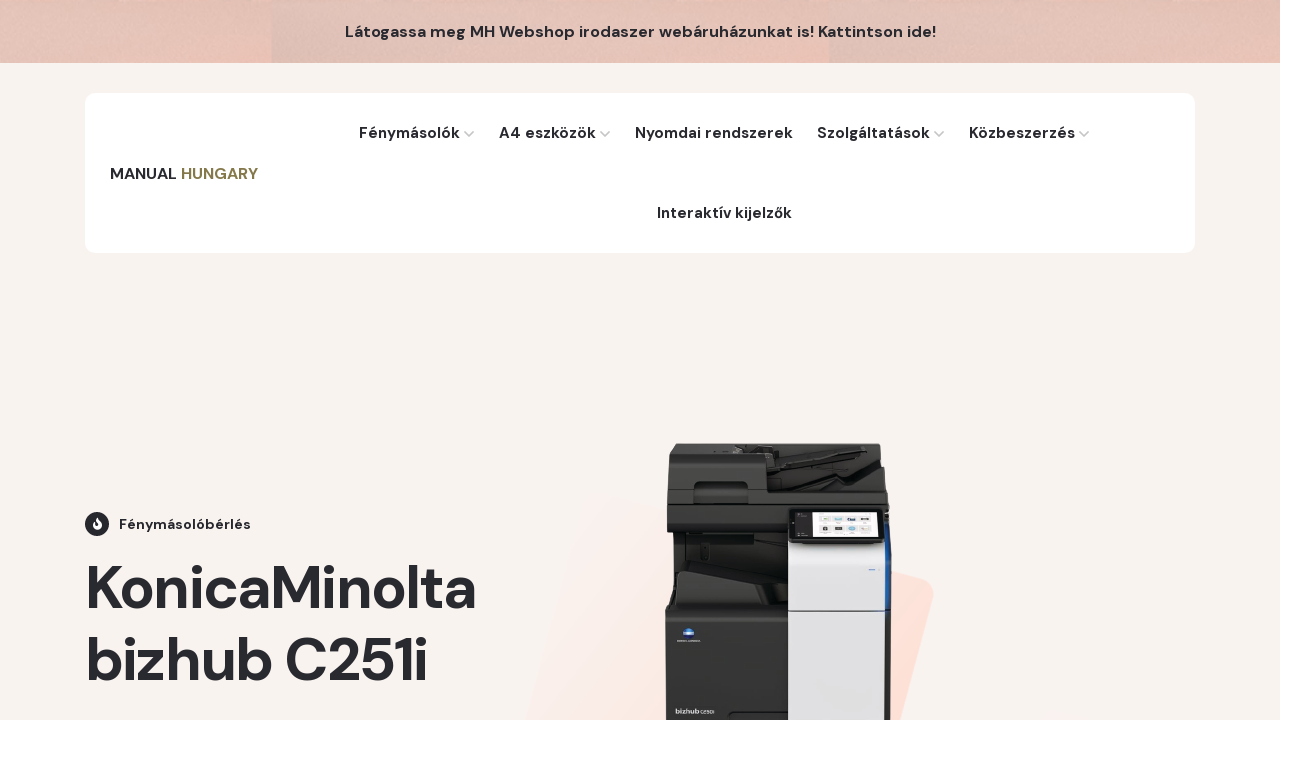

--- FILE ---
content_type: text/html; charset=utf-8
request_url: https://szines-fenymasolok.hu/
body_size: 6973
content:
<!DOCTYPE html>
<html class="no-js" lang="en">

<head>
    <meta charset="UTF-8">
    <meta name="viewport" content="width=device-width, initial-scale=1.0">
    <title>Fénymásoló bérlés</title>
    <!-- Favicon -->
<link rel="shortcut icon" type="image/x-icon" href="/images/favicon.png">

<!-- CSS ======================================= -->

<!-- Bootstrap CSS -->
<link rel="stylesheet" href="/css/vendor/bootstrap.min.css">
<link rel="stylesheet" href="/css/vendor/font-awesome.css">
<link rel="stylesheet" href="/css/vendor/flaticon/flaticon.css">
<link rel="stylesheet" href="/css/vendor/slick.css">
<link rel="stylesheet" href="/css/vendor/slick-theme.css">
<link rel="stylesheet" href="/css/vendor/jquery-ui.min.css">
<link rel="stylesheet" href="/css/vendor/sal.css">
<link rel="stylesheet" href="/css/vendor/magnific-popup.css">
<link rel="stylesheet" href="/css/vendor/base.css">
<link rel="stylesheet" href="/css/style.css">
<style>
    .product-desc-wrapper ul {
        list-style: none;
        padding-left: 0;
    }

    .header-style-1 .header-navbar {
        padding: 0 15px;
    }

    .headerLogo {
        padding: 10px;
    }

    .campaign-content a:hover {
        text-decoration: none;
        color: black;
    }

    .footer-style-2 .footer-top {
        padding-top: 50px;
    }
    .csupor {
            opacity: 0;
            position: absolute;
            top: 0;
            left: 0;
            height: 0;
            width: 0;
            z-index: -1;
    }
</style>
</head>

<body class="sticky-header">
    

<header class="header axil-header header-style-1">
    <div class="header-top-campaign">
        <div class="container position-relative">
            <div class="campaign-content">
                <a href="http://mhwebshop.hu" target="_blank" class="headerLogo">
                    <strong>Látogassa meg MH Webshop irodaszer webáruházunkat is! Kattintson ide!</strong>
                </a>
            </div>
        </div>
        <!-- <button class="remove-campaign"><i class="fal fa-times"></i></button> -->
    </div>

    <!-- Start Mainmenu Area  -->
    <div class="axil-mainmenu">
        <div class="container mt-5">
            <div class="header-navbar">
                <div class="campaign-content">
                    <a href="/" class="headerLogo">
                        <strong>MANUAL <span style="color: #85784b;">HUNGARY</span></strong>
                    </a>
                </div>
                <div class="header-main-nav">
                    <!-- Start Mainmanu Nav -->
                    <nav class="mainmenu-nav">
                        <button class="mobile-close-btn mobile-nav-toggler"><i class="fas fa-times"></i></button>
                        <div class="mobile-nav-brand">
                            <a href="/">
                                <strong>MANUAL <span style="color: #85784b;">HUNGARY</span></strong>
                            </a>
                        </div>
                        <ul class="mainmenu">
                            
                                
                                    <li class="menu-item-has-children">
                                        <a href="#">
                                            Fénymásolók
                                        </a>
                                        <ul class="axil-submenu">
                                            
                                                <li><a href=/fenymasolok/szines_fenymasolok>Színes fénymásolók </a></li>
                                                
                                                <li><a href=/fenymasolok/fekete-feher_fenymasololok>Fekete-fehér fénymásololók </a></li>
                                                
                                                <li><a href=/fenymasolok/szines_fenymasolok_felujitott>Színes fénymásolók (Felújított) </a></li>
                                                
                                                <li><a href=/fenymasolok/fekete-feher_fenymasolok_felujitott>Fekete-fehér fénymásolók (Felújított) </a></li>
                                                
                                        </ul>
                                    </li>
                                    
                                            
                                
                                    <li class="menu-item-has-children">
                                        <a href="#">
                                            A4 eszközök
                                        </a>
                                        <ul class="axil-submenu">
                                            
                                                <li><a href=/a4_eszkozok/nyomtatok>Nyomtatók </a></li>
                                                
                                                <li><a href=/a4_eszkozok/multifunkcios_eszkozok>Multifunkciós eszközök </a></li>
                                                
                                        </ul>
                                    </li>
                                    
                                            
                                
                                        <li><a href=/nyomdai_rendszerek>Nyomdai rendszerek</a></li>
                                        
                                            
                                
                                    <li class="menu-item-has-children">
                                        <a href="#">
                                            Szolgáltatások
                                        </a>
                                        <ul class="axil-submenu">
                                            
                                                <li><a href=/szolgaltatasok/Fenymasolo_berles>Fénymásoló bérlés </a></li>
                                                
                                                <li><a href=/szolgaltatasok/Fenymasolo_uzemeltetes>Fénymásoló üzemeltetés </a></li>
                                                
                                        </ul>
                                    </li>
                                    
                                            
                                
                                    <li class="menu-item-has-children">
                                        <a href="#">
                                            Közbeszerzés
                                        </a>
                                        <ul class="axil-submenu">
                                            
                                                <li><a href=/kozbeszerzes/Kozpontositott_kozbeszerzes>Központosított közbeszerzés </a></li>
                                                
                                                <li><a href=/kozbeszerzes/SAFEQ_Nyomatmenedzsment>SAFEQ Nyomatmenedzsment </a></li>
                                                
                                        </ul>
                                    </li>
                                    
                                            
                                
                                        <li><a href=/Interaktiv_kijelzok>Interaktív kijelzők</a></li>
                                        
                                            
                        </ul>
                    </nav>
                </div>
                <!-- End Mainmanu Nav -->

                <div class="header-action">
                    <ul class="action-list">
                        <li class="axil-mobile-toggle">
                            <button class="menu-btn mobile-nav-toggler">
                                <i class="flaticon-menu-2"></i>
                            </button>
                        </li>
                    </ul>
                </div>
            </div>
        </div>
    </div>
    <!-- End Mainmenu Area -->
</header>
        <main>
            <a href="#top" class="back-to-top" id="backto-top" style="margin-right: 70px;">
                <i class="fal fa-arrow-up"></i>
            </a>
            

        <!--[if lte IE 9]>
    <p class="browserupgrade">You are using an <strong>outdated</strong> browser. Please <a href="https://browsehappy.com/">upgrade your browser</a> to improve your experience and security.</p>
<![endif]-->

            <div class="axil-main-slider-area main-slider-style-1">
                <div class="container">
                    <div class="row align-items-center">
                        <div class="col-lg-5 col-sm-6">
                            <div class="main-slider-content">
                                <div class="slider-content-activation-one">
                                    
                                        <div class="single-slide slick-slide" data-sal="slide-up" data-sal-delay="400"
                                            data-sal-duration="800">
                                            <span class="subtitle"><i class="fas fa-fire"></i>
                                                Fénymásolóbérlés
                                            </span>
                                            <h1 class="title">
                                                KonicaMinolta bizhub C251i
                                            </h1>
                                            <div class="slide-action">
                                                <div class="shop-btn">
                                                    <a href=/fenymasolok/szines_fenymasolok/Konica_Minolta_bizhub_C251i class="axil-btn btn-bg-white"><i
                                                            class="fa fa-info"></i>Részletek</a>
                                                </div>
                                            </div>
                                        </div>
                                    
                                        <div class="single-slide slick-slide" data-sal="slide-up" data-sal-delay="400"
                                            data-sal-duration="800">
                                            <span class="subtitle"><i class="fas fa-fire"></i>
                                                Fénymásolóbérlés
                                            </span>
                                            <h1 class="title">
                                                Konica Minolta bizhub C257i
                                            </h1>
                                            <div class="slide-action">
                                                <div class="shop-btn">
                                                    <a href=/fenymasolok/szines_fenymasolok/Konica_Minolta_bizhub_C257i class="axil-btn btn-bg-white"><i
                                                            class="fa fa-info"></i>Részletek</a>
                                                </div>
                                            </div>
                                        </div>
                                    
                                        <div class="single-slide slick-slide" data-sal="slide-up" data-sal-delay="400"
                                            data-sal-duration="800">
                                            <span class="subtitle"><i class="fas fa-fire"></i>
                                                Fénymásolóbérlés
                                            </span>
                                            <h1 class="title">
                                                Konica Minolta bizhub B301i
                                            </h1>
                                            <div class="slide-action">
                                                <div class="shop-btn">
                                                    <a href=/fenymasolok/fekete-feher_fenymasololok/Konica_Minolta_bizhub_301i class="axil-btn btn-bg-white"><i
                                                            class="fa fa-info"></i>Részletek</a>
                                                </div>
                                            </div>
                                        </div>
                                    
                                </div>
                            </div>
                        </div>
                        <div class="col-lg-7 col-sm-6">
                            <div class="main-slider-large-thumb">
                                <div class="slider-thumb-activation-one axil-slick-dots">
                                    
                                        <div class="single-slide slick-slide" data-sal="slide-up" data-sal-delay="600"
                                            data-sal-duration="1500">
                                            <img src=https://api.szines-fenymasolok.hu/uploads/slides/1/973f37bb69a7857e2a91fbf4924c35f4-removebg-preview.png alt= >
                                        </div>
                                        
                                        <div class="single-slide slick-slide" data-sal="slide-up" data-sal-delay="600"
                                            data-sal-duration="1500">
                                            <img src=https://api.szines-fenymasolok.hu/uploads/slides/2/c257i.png alt= >
                                        </div>
                                        
                                        <div class="single-slide slick-slide" data-sal="slide-up" data-sal-delay="600"
                                            data-sal-duration="1500">
                                            <img src=https://api.szines-fenymasolok.hu/uploads/slides/3/c300i.png alt= >
                                        </div>
                                        

                                </div>
                            </div>
                        </div>
                    </div>
                </div>
                <ul class="shape-group">
                    <li class="shape-1"><img src="/images/others/shape-1.png" alt="Shape"></li>
                    <li class="shape-2"><img src="/images/others/shape-2.png" alt="Shape"></li>
                </ul>
            </div>

            <!-- Start Categorie Area  -->
            <div class="axil-categorie-area bg-color-white axil-section-gapcommon">
                <div class="container">
                    <div class="section-title-wrapper">
                        <span class="title-highlighter highlighter-secondary"> <i class="far fa-tags"></i>
                            Kategóriák</span>
                        <h2 class="title">Böngészés kategória szerint</h2>
                    </div>
                    <div class="categrie-product-activation slick-layout-wrapper--15 axil-slick-arrow arrow-top-slide">
                        <div class="slick-single-layout">
                            <div class="categrie-product" data-sal="zoom-out" data-sal-delay="200"
                                data-sal-duration="500">
                                <a href="/fenymasolok/szines_fenymasolok">
                                    <img class="img-fluid" src="/images/icons/copy-machine-3.png"
                                        alt="product categorie">
                                    <h6 class="cat-title" style="min-height: 50px;">Színes fénymásolók</h6>
                                </a>
                            </div>
                            <!-- End .categrie-product -->
                        </div>
                        <div class="slick-single-layout">
                            <div class="categrie-product" data-sal="zoom-out" data-sal-delay="300"
                                data-sal-duration="500">
                                <a href="/fenymasolok/fekete-feher_fenymasololok">
                                    <img class="img-fluid" src="/images/icons/copy-machine-4.png"
                                        alt="product categorie">
                                    <h6 class="cat-title" style="min-height: 50px;">Fekete-fehér fénymásolók</h6>
                                </a>
                            </div>
                            <!-- End .categrie-product -->
                        </div>
                        <div class="slick-single-layout">
                            <div class="categrie-product" data-sal="zoom-out" data-sal-delay="400"
                                data-sal-duration="500">
                                <a href="/a4_eszkozok/nyomtatok">
                                    <img class="img-fluid" src="/images/icons/print.png" alt="product categorie">
                                    <h6 class="cat-title" style="min-height: 50px;">Nyomtatók <br>&nbsp;</h6>
                                </a>
                            </div>
                            <!-- End .categrie-product -->
                        </div>
                        <div class="slick-single-layout">
                            <div class="categrie-product" data-sal="zoom-out" data-sal-delay="500"
                                data-sal-duration="500">
                                <a href="/Interaktiv_kijelzok">
                                    <img class="img-fluid" src="/images/icons/tv.png" alt="product categorie">
                                    <h6 class="cat-title" style="min-height: 50px;">Interaktív kijelzők</h6>
                                </a>
                            </div>
                        </div>
                        <div class="slick-single-layout">
                            <div class="categrie-product" data-sal="zoom-out" data-sal-delay="500"
                                data-sal-duration="500">
                                <a href="/nyomdai_rendszerek">
                                    <img class="img-fluid" src="/images/icons/settings.png" alt="product categorie">
                                    <h6 class="cat-title" style="min-height: 50px;">Nyomdai rendszerek</h6>
                                </a>
                            </div>
                        </div>

                    </div>
                </div>
            </div>
            <!-- End Categorie Area  -->

            <!-- Start New Arrivals Product Area  -->
            
                <div class="axil-new-arrivals-product-area bg-color-white axil-section-gap pb--0">
                    <div class="container">
                        <div class=" pb--50">
                            <div class="section-title-wrapper">
                                <h2 class="title">
                                    Új Konica Minolta fénymásoló bérlés
                                </h2>
                            </div>
                            <div class="row d-flex">
                                <!-- Start .slick-single-layout -->
                                
                                        <div class="axil-product d-flex flex-column justify-content-between align-items-stretch col-lg-3">
                                            <div class="thumbnail d-flex" style="height:100%;">
                                                <a href=/fenymasolok/szines_fenymasolok/Konica_Minolta_bizhub_C251i class="d-flex align-middle" style="background-color: transparent;">
                                                    <img style="width: 100%; max-height: 280px; object-fit: contain;" data-sal="zoom-out" data-sal-delay="200"
                                                        data-sal-duration="500" src=https://api.szines-fenymasolok.hu/uploads/products/131/KonicaMinoltaC251i_1.webp alt=Konica Minolta bizhub C251i>
                                                </a>
                                            </div>
                                            <div class="product-content">
                                                <div class="inner text-center">
                                                        <a 
                                                            class="title fs-3" 
                                                            href=/fenymasolok/szines_fenymasolok/Konica_Minolta_bizhub_C251i>
                                                            Konica Minolta bizhub C251i
                                                        </a>
                                                    <div class="product-price-variant text-center">
                                                         
                                                            <a href="/fenymasolok/szines_fenymasolok/Konica_Minolta_bizhub_C251i" style="width:100%;" class="btn btn-primary mt-3 fs-3">22100 Ft-tól bérelhető</a>
                                                         
                                                    </div>
                                                    
                                                </div>
                                            </div>
                                        </div>
                                    
                                        <div class="axil-product d-flex flex-column justify-content-between align-items-stretch col-lg-3">
                                            <div class="thumbnail d-flex" style="height:100%;">
                                                <a href=/fenymasolok/szines_fenymasolok/Konica_Minolta_bizhub_C257i class="d-flex align-middle" style="background-color: transparent;">
                                                    <img style="width: 100%; max-height: 280px; object-fit: contain;" data-sal="zoom-out" data-sal-delay="200"
                                                        data-sal-duration="500" src=https://api.szines-fenymasolok.hu/uploads/products/29/1a2cac736da01db58c329f9b2362859b.jpg alt=Konica Minolta bizhub C257i>
                                                </a>
                                            </div>
                                            <div class="product-content">
                                                <div class="inner text-center">
                                                        <a 
                                                            class="title fs-3" 
                                                            href=/fenymasolok/szines_fenymasolok/Konica_Minolta_bizhub_C257i>
                                                            Konica Minolta bizhub C257i
                                                        </a>
                                                    <div class="product-price-variant text-center">
                                                         
                                                            <a href="/fenymasolok/szines_fenymasolok/Konica_Minolta_bizhub_C257i" style="width:100%;" class="btn btn-primary mt-3 fs-3">18500 Ft-tól bérelhető</a>
                                                         
                                                    </div>
                                                    
                                                </div>
                                            </div>
                                        </div>
                                    
                                <!-- End .slick-single-layout -->
                            </div>
                        </div>
                    </div>
                </div>
                <!-- End New Arrivals Product Area  -->
                
                <div class="axil-new-arrivals-product-area bg-color-white axil-section-gap pb--0">
                    <div class="container">
                        <div class=" pb--50">
                            <div class="section-title-wrapper">
                                <h2 class="title">
                                    Használt Konica Minolta fénymásoló bérlés
                                </h2>
                            </div>
                            <div class="row d-flex">
                                <!-- Start .slick-single-layout -->
                                
                                        <div class="axil-product d-flex flex-column justify-content-between align-items-stretch col-lg-3">
                                            <div class="thumbnail d-flex" style="height:100%;">
                                                <a href=/fenymasolok/fekete-feher_fenymasolok_felujitott/Konica_Minolta_bizhub_287 class="d-flex align-middle" style="background-color: transparent;">
                                                    <img style="width: 100%; max-height: 280px; object-fit: contain;" data-sal="zoom-out" data-sal-delay="200"
                                                        data-sal-duration="500" src=https://api.szines-fenymasolok.hu/uploads/products/4/dedfbea4f1fda08bbd54a5a5b066aeea.jpg alt=Konica Minolta bizhub 287>
                                                </a>
                                            </div>
                                            <div class="product-content">
                                                <div class="inner text-center">
                                                        <a 
                                                            class="title fs-3" 
                                                            href=/fenymasolok/fekete-feher_fenymasolok_felujitott/Konica_Minolta_bizhub_287>
                                                            Konica Minolta bizhub 287
                                                        </a>
                                                    <div class="product-price-variant text-center">
                                                         
                                                            <a href="/fenymasolok/fekete-feher_fenymasolok_felujitott/Konica_Minolta_bizhub_287" style="width:100%;" class="btn btn-primary mt-3 fs-3">11800 Ft-tól bérelhető</a>
                                                         
                                                    </div>
                                                    
                                                </div>
                                            </div>
                                        </div>
                                    
                                        <div class="axil-product d-flex flex-column justify-content-between align-items-stretch col-lg-3">
                                            <div class="thumbnail d-flex" style="height:100%;">
                                                <a href=/fenymasolok/fekete-feher_fenymasolok_felujitott/Konica_Minolta_bizhub_227 class="d-flex align-middle" style="background-color: transparent;">
                                                    <img style="width: 100%; max-height: 280px; object-fit: contain;" data-sal="zoom-out" data-sal-delay="200"
                                                        data-sal-duration="500" src=https://api.szines-fenymasolok.hu/uploads/products/2/f396de4393431def80c1a82719eaa85c.jpg alt=Konica Minolta bizhub 227>
                                                </a>
                                            </div>
                                            <div class="product-content">
                                                <div class="inner text-center">
                                                        <a 
                                                            class="title fs-3" 
                                                            href=/fenymasolok/fekete-feher_fenymasolok_felujitott/Konica_Minolta_bizhub_227>
                                                            Konica Minolta bizhub 227
                                                        </a>
                                                    <div class="product-price-variant text-center">
                                                         
                                                            <a href="/fenymasolok/fekete-feher_fenymasolok_felujitott/Konica_Minolta_bizhub_227" style="width:100%;" class="btn btn-primary mt-3 fs-3">10800 Ft-tól bérelhető</a>
                                                         
                                                    </div>
                                                    
                                                </div>
                                            </div>
                                        </div>
                                    
                                        <div class="axil-product d-flex flex-column justify-content-between align-items-stretch col-lg-3">
                                            <div class="thumbnail d-flex" style="height:100%;">
                                                <a href=/fenymasolok/szines_fenymasolok_felujitott/Konica_Minolta_bizhub_C250i class="d-flex align-middle" style="background-color: transparent;">
                                                    <img style="width: 100%; max-height: 280px; object-fit: contain;" data-sal="zoom-out" data-sal-delay="200"
                                                        data-sal-duration="500" src=https://api.szines-fenymasolok.hu/uploads/products/28/c943f6e79325d60183a4557eea3e60b9.jpg alt=Konica Minolta bizhub C250i>
                                                </a>
                                            </div>
                                            <div class="product-content">
                                                <div class="inner text-center">
                                                        <a 
                                                            class="title fs-3" 
                                                            href=/fenymasolok/szines_fenymasolok_felujitott/Konica_Minolta_bizhub_C250i>
                                                            Konica Minolta bizhub C250i
                                                        </a>
                                                    <div class="product-price-variant text-center">
                                                         
                                                            <a href="/fenymasolok/szines_fenymasolok_felujitott/Konica_Minolta_bizhub_C250i" style="width:100%;" class="btn btn-primary mt-3 fs-3">12600 Ft-tól bérelhető</a>
                                                         
                                                    </div>
                                                    
                                                </div>
                                            </div>
                                        </div>
                                    
                                        <div class="axil-product d-flex flex-column justify-content-between align-items-stretch col-lg-3">
                                            <div class="thumbnail d-flex" style="height:100%;">
                                                <a href=/fenymasolok/szines_fenymasolok_felujitott/Konica_Minolta_bizhub_C227 class="d-flex align-middle" style="background-color: transparent;">
                                                    <img style="width: 100%; max-height: 280px; object-fit: contain;" data-sal="zoom-out" data-sal-delay="200"
                                                        data-sal-duration="500" src=https://api.szines-fenymasolok.hu/uploads/products/27/e141c93b45bb1eee781fca072136fa54.jpg alt=Konica Minolta bizhub C227>
                                                </a>
                                            </div>
                                            <div class="product-content">
                                                <div class="inner text-center">
                                                        <a 
                                                            class="title fs-3" 
                                                            href=/fenymasolok/szines_fenymasolok_felujitott/Konica_Minolta_bizhub_C227>
                                                            Konica Minolta bizhub C227
                                                        </a>
                                                    <div class="product-price-variant text-center">
                                                         
                                                            <a href="/fenymasolok/szines_fenymasolok_felujitott/Konica_Minolta_bizhub_C227" style="width:100%;" class="btn btn-primary mt-3 fs-3">11000 Ft-tól bérelhető</a>
                                                         
                                                    </div>
                                                    
                                                </div>
                                            </div>
                                        </div>
                                    
                                <!-- End .slick-single-layout -->
                            </div>
                        </div>
                    </div>
                </div>
                <!-- End New Arrivals Product Area  -->
                
                <div class="axil-new-arrivals-product-area bg-color-white axil-section-gap pb--0">
                    <div class="container">
                        <div class=" pb--50">
                            <div class="section-title-wrapper">
                                <h2 class="title">
                                    Konica Minolta nyomdagép bérlés
                                </h2>
                            </div>
                            <div class="row d-flex">
                                <!-- Start .slick-single-layout -->
                                
                                        <div class="axil-product d-flex flex-column justify-content-between align-items-stretch col-lg-3">
                                            <div class="thumbnail d-flex" style="height:100%;">
                                                <a href=/nyomdai_rendszerek/Konica_Minolta_bizhub_Pro_958 class="d-flex align-middle" style="background-color: transparent;">
                                                    <img style="width: 100%; max-height: 280px; object-fit: contain;" data-sal="zoom-out" data-sal-delay="200"
                                                        data-sal-duration="500" src=https://api.szines-fenymasolok.hu/uploads/products/143/bizhub_pro_958_04.webp alt=Konica Minolta bizhub Pro 958>
                                                </a>
                                            </div>
                                            <div class="product-content">
                                                <div class="inner text-center">
                                                        <a 
                                                            class="title fs-3" 
                                                            href=/nyomdai_rendszerek/Konica_Minolta_bizhub_Pro_958>
                                                            Konica Minolta bizhub Pro 958
                                                        </a>
                                                    <div class="product-price-variant text-center">
                                                        
                                                            <button type="button" class="btn btn-primary mt-3 fs-3" data-bs-toggle="modal"
                                                            data-bs-target="#contactModal">Kérje árajánlatunkat!</button>
                                                         
                                                    </div>
                                                    
                                                </div>
                                            </div>
                                        </div>
                                    
                                        <div class="axil-product d-flex flex-column justify-content-between align-items-stretch col-lg-3">
                                            <div class="thumbnail d-flex" style="height:100%;">
                                                <a href=/nyomdai_rendszerek/Konica_Minolta_AccurioPress_C3070 class="d-flex align-middle" style="background-color: transparent;">
                                                    <img style="width: 100%; max-height: 280px; object-fit: contain;" data-sal="zoom-out" data-sal-delay="200"
                                                        data-sal-duration="500" src=https://api.szines-fenymasolok.hu/uploads/products/52/a46f48d8abc1f330d98c405e60d485cf.jpg alt=Konica Minolta AccurioPress C3070>
                                                </a>
                                            </div>
                                            <div class="product-content">
                                                <div class="inner text-center">
                                                        <a 
                                                            class="title fs-3" 
                                                            href=/nyomdai_rendszerek/Konica_Minolta_AccurioPress_C3070>
                                                            Konica Minolta AccurioPress C3070
                                                        </a>
                                                    <div class="product-price-variant text-center">
                                                        
                                                            <button type="button" class="btn btn-primary mt-3 fs-3" data-bs-toggle="modal"
                                                            data-bs-target="#contactModal">Kérje árajánlatunkat!</button>
                                                         
                                                    </div>
                                                    
                                                </div>
                                            </div>
                                        </div>
                                    
                                        <div class="axil-product d-flex flex-column justify-content-between align-items-stretch col-lg-3">
                                            <div class="thumbnail d-flex" style="height:100%;">
                                                <a href=/nyomdai_rendszerek/Konica_Minolta_AccurioPrint_C4065 class="d-flex align-middle" style="background-color: transparent;">
                                                    <img style="width: 100%; max-height: 280px; object-fit: contain;" data-sal="zoom-out" data-sal-delay="200"
                                                        data-sal-duration="500" src=https://api.szines-fenymasolok.hu/uploads/products/117/head.jpg alt=Konica Minolta AccurioPrint C4065>
                                                </a>
                                            </div>
                                            <div class="product-content">
                                                <div class="inner text-center">
                                                        <a 
                                                            class="title fs-3" 
                                                            href=/nyomdai_rendszerek/Konica_Minolta_AccurioPrint_C4065>
                                                            Konica Minolta AccurioPrint C4065
                                                        </a>
                                                    <div class="product-price-variant text-center">
                                                        
                                                            <button type="button" class="btn btn-primary mt-3 fs-3" data-bs-toggle="modal"
                                                            data-bs-target="#contactModal">Kérje árajánlatunkat!</button>
                                                         
                                                    </div>
                                                    
                                                </div>
                                            </div>
                                        </div>
                                    
                                        <div class="axil-product d-flex flex-column justify-content-between align-items-stretch col-lg-3">
                                            <div class="thumbnail d-flex" style="height:100%;">
                                                <a href=/nyomdai_rendszerek/Konica_Minolta_bizhub_PRO_1100e class="d-flex align-middle" style="background-color: transparent;">
                                                    <img style="width: 100%; max-height: 280px; object-fit: contain;" data-sal="zoom-out" data-sal-delay="200"
                                                        data-sal-duration="500" src=https://api.szines-fenymasolok.hu/uploads/products/142/bizhub_1100e_pro_05.webp alt=Konica Minolta bizhub PRO 1100e>
                                                </a>
                                            </div>
                                            <div class="product-content">
                                                <div class="inner text-center">
                                                        <a 
                                                            class="title fs-3" 
                                                            href=/nyomdai_rendszerek/Konica_Minolta_bizhub_PRO_1100e>
                                                            Konica Minolta bizhub PRO 1100e
                                                        </a>
                                                    <div class="product-price-variant text-center">
                                                        
                                                            <button type="button" class="btn btn-primary mt-3 fs-3" data-bs-toggle="modal"
                                                            data-bs-target="#contactModal">Kérje árajánlatunkat!</button>
                                                         
                                                    </div>
                                                    
                                                </div>
                                            </div>
                                        </div>
                                    
                                <!-- End .slick-single-layout -->
                            </div>
                        </div>
                    </div>
                </div>
                <!-- End New Arrivals Product Area  -->
                

                <!-- Start Axil Product Poster Area  -->
                <div class="axil-poster">
                    <div class="container">
                        <div class="row d-flex">
                            <div class="col-lg-6 mb--30">
                                <div class="single-poster">
                                    <a href="/szolgaltatasok/Fenymasolo_berles">
                                        <img src="/images/fenymasolo-berles.jpg" style="max-height: 300px; object-fit: cover;"
                                            alt="fenymasolo-berles">
                                        <div class="poster-content">
                                            <div class="inner">
                                                <h3 class="title" style="text-shadow: 3px 3px black;">Fénymásoló <br> bérlése </h3>
                                                <span class="sub-title fs-3 text-light" style="text-shadow: 1px 1px black;">Információk
                                                    <i class="fal fa-long-arrow-right"></i>
                                                </span>
                                            </div>
                                        </div>
                                        <!-- End .poster-content -->
                                    </a>
                                </div>
                                <!-- End .single-poster -->
                            </div>
                            <div class="col-lg-6 mb--30">
                                <div class="single-poster">
                                    <a href="/szolgaltatasok/Fenymasolo_uzemeltetes">
                                        <img src="/images/szines-fenymasolok.png"
                                            style="max-height: 300px; object-fit: cover;"
                                            alt="fenymasolo-uzemeltetes">
                                        <div class="poster-content content-left">
                                            <div class="inner">
                                                <h3 class="title" style="text-shadow: 3px 3px black;">Fénymásoló</h3>
                                                <h3 class="title" style="text-shadow: 3px 3px black;">üzemeltetése</h3>
                                                <span class="sub-title fs-3 text-light" style="text-shadow: 1px 1px black;">Információk
                                                    <i class="fal fa-long-arrow-right"></i>
                                                </span>
                                            </div>
                                        </div>
                                        <!-- End .poster-content -->
                                    </a>
                                </div>
                                <!-- End .single-poster -->
                            </div>
                        </div>
                    </div>
                </div>
                <!-- End Axil Product Poster Area  -->

<!-- Contact Modal Starts -->
<div class="modal fade" id="contactModal" tabindex="-1" aria-labelledby="contactModalLabel" aria-hidden="true">
    <div class="modal-dialog modal-lg">
        <div class="modal-content">
            <div class="modal-header">
                <h5 class="modal-title text-center w-100" id="contactModalLabel">Béreljen Konica Minolta
                    fénymásolót!</h5>
                <button type="button" class="btn-close" data-bs-dismiss="modal" aria-label="Close"></button>
            </div>
            <form id="contactForm" action="https://api.szines-fenymasolok.hu/api/sendmail" method="POST">
                <input type="hidden" id="slug" value="/" name="slug" />
                <div class="modal-body" style="padding: 4rem;">
                    <p>
                        Kérjük adja meg adatait és kollégáink hamarosan felveszik Önnel a kapcsolatot, hogy
                        segítsenek
                        kiválasztani az Ön igényeinek leginkább megfelelő fénymásolót!
                    </p>
                    <div class="row">
                        <div class="col-xxl-6 form-group">
                            <input type="text" name="nameghj" class="form-control" required placeholder="Az Ön neve*" />
                        </div>
                        <div class="col-xxl-6 form-group">
                            <input type="text" name="companyytr" class="form-control" placeholder="Cégnév" />
                        </div>
                    </div>
                    <div class="row">
                        <div class="col-xxl-6 form-group">
                            <input type="text" name="phoneuio" class="form-control" required placeholder="Az Ön telefonszáma*" />
                        </div>
                        <div class="col-xxl-6 form-group">
                            <input type="text" name="cityert" class="form-control" placeholder="Település" />
                        </div>
                    </div>
                    <div class="form-group">
                        <input type="email" name="emailxcv" class="form-control" required placeholder="Az Ön e-mail címe*" />
                    </div>
                    <div class="mb-3">
                        <label for="messagedfg" required class="form-label">Üzenet*</label>
                        <textarea class="form-control" name="messagedfg" id="messagedfg" rows="8"></textarea>
                    </div>

                    <!-- csupor -->

                    <div class="row csupor">
                        <div class="col-xxl-6 form-group">
                            <label for="name"> </label>
                            <input type="text" name="name" id="name" class="form-control" autocomplete="off" placeholder="Az Ön neve*" />
                        </div>
                        <div class="col-xxl-6 form-group">
                            <label for="company"> </label>
                            <input type="text" name="company" id="company" class="form-control" autocomplete="off" placeholder="Cégnév" />
                        </div>
                    </div>
                    <div class="row csupor">
                        <div class="col-xxl-6 form-group">
                            <label for="phone"> </label>
                            <input type="text" name="phone" id="phone" class="form-control" autocomplete="off" placeholder="Az Ön telefonszáma*" />
                        </div>
                        <div class="col-xxl-6 form-group">
                            <label for="city"> </label>
                            <input type="text" name="city" id="city" class="form-control" autocomplete="off" placeholder="Település" />
                        </div>
                    </div>
                    <div class="form-group csupor">
                        <label for="email"> </label>
                        <input type="email" name="email" id="email" class="form-control"  autocomplete="off" placeholder="Az Ön e-mail címe*" />
                    </div>
                    <div class="mb-3 csupor">
                        <label for="message" required class="form-label">Üzenet*</label>
                        <textarea class="form-control" name="message" id="message"  autocomplete="off" rows="8"></textarea>
                    </div>
                </div>
                
                <div class="modal-footer" style="padding: 4rem;">
                    <button type="submit" class="axil-btn btn-bg-primary">Üzenet küldése</button>
                </div>
            </form>
        </div>
    </div>
</div>
<!-- Contact Modal Ends -->

<div class="modal fade" tabindex="-1" id="modalResponse">
    <div class="modal-dialog modal-lg">
      <div class="modal-content">
        <div class="modal-header">
          <h5 class="modal-title" ></h5>
          <button type="button" class="btn-close" data-bs-dismiss="modal" aria-label="Close"></button>
        </div>
        <div class="modal-body">
            <p id="modalResponseMessage"></p>
        </div>
        <div class="modal-footer">
            <button type="submit" class="axil-btn btn-bg-primary" data-bs-dismiss="modal" style="width: auto;">Bezár</button>
        </div>
      </div>
    </div>
  </div>
        </main>
    <!-- Start Footer Area  -->
<footer class="axil-footer-area footer-style-2">
    <!-- Start Footer Top Area  -->
    <div class="footer-top separator-top">

        <div class="container">
            <!-- Start Single Widget  -->
            <div class="col-12">
                <div class="axil-footer-widget">
                    <h5 class="widget-title">Megközelíthetőség</h5>
                    <div class="mapouter">
                        <div class="gmap_canvas">
                            <iframe class="gmap_iframe" allow="fullscreen" width="100%" frameborder="0" scrolling="no"
                                marginheight="0" marginwidth="0"
                                src="https://maps.google.com/maps?width=600&amp;height=400&amp;hl=en&amp;q=1119 BUDAPEST, RÁTZ LÁSZLÓ UTCA 74/C&amp;t=&amp;z=15&amp;ie=UTF8&amp;iwloc=B&amp;output=embed"></iframe>
                            <a href="https://szines-fenymasolok.hu">Manual Hungary Kft.</a>
                        </div>
                        <style>
                            .mapouter {
                                position: relative;
                                text-align: right;
                                width: 100%;
                                height: 400px;
                            }

                            .gmap_canvas {
                                overflow: hidden;
                                background: none !important;
                                width: 100%;
                                height: 400px;
                            }

                            .gmap_iframe {
                                height: 400px !important;
                            }
                        </style>
                    </div>
                </div>
            </div>
            <!-- End Single Widget  -->
            <div class="row">
                <!-- Start Single Widget  -->
                <div class="col-lg-3 col-sm-6">
                    <div class="axil-footer-widget">
                        <h5 class="widget-title">Központi elérhetőség</h5>
                        <div class="inner">
                            <p>1119 Budapest, Rátz László utca 74/C<br>
                                Hétfő - Péntek: 8:00 - 16:00
                            </p>
                            <ul class="support-list-item">
                                <li><a href="mailto:iroda@manualhungary.hu"><i
                                            class="fal fa-envelope-open"></i>info@manualhungary.hu</a></li>
                                <li><i class="fal fa-phone-alt"></i>+36 1 209 4742</li>
                            </ul>
                        </div>
                    </div>
                </div>
                <!-- End Single Widget  -->

                <!-- Start Single Widget  -->
                <div class="col-lg-4 col-sm-6">
                    <div class="axil-footer-widget">
                        <h5 class="widget-title">Közvetlen elérhetőség</h5>
                        <div class="inner">
                            <ul class="support-list-item">
                                <li><a href="mailto:szerviz@manualhungary.hu"><i
                                            class="fal fa-envelope-open"></i>szerviz@manualhungary.hu - Szervíz</a></li>
                                <li><a href="mailto:ertekesites@manualhungary.hu"><i
                                            class="fal fa-envelope-open"></i>ertekesites@manualhungary.hu - Sales</a>
                                </li>
                                <li><a href="mailto:szamlazas@manualhungary.hu"><i
                                            class="fal fa-envelope-open"></i>szamlazas@manualhungary.hu - Pénzügy</a>
                                </li>
                                <li><a href="mailto:iroda@manualhungary.hu"><i
                                            class="fal fa-envelope-open"></i>iroda@manualhungary.hu - Ügyvezető</a></li>
                            </ul>
                        </div>
                    </div>
                </div>
                <!-- End Single Widget  -->

                <!-- Start Single Widget  -->
                <div class="col-lg-3 col-sm-6">
                    <div class="axil-footer-widget">
                        <h5 class="widget-title">Másolószalon</h5>
                        <div class="inner">
                            <p>1111 Budapest, Budafoki út 13.<br>
                                Hétfő - Péntek: 8:00 - 16:00
                            </p>
                            <ul class="support-list-item">
                                <li><a href="mailto:info@masoloszalon.hu"><i
                                            class="fal fa-envelope-open"></i>info@masoloszalon.hu</a></li>
                                <li><i class="fal fa-phone-alt"></i>06 1 466 8254 <br>
                                    06 20 512 3165</li>
                            </ul>
                        </div>
                    </div>
                </div>
                <!-- End Single Widget  -->

                <!-- Start Single Widget  -->
                <div class="col-lg-2 col-sm-6">
                    <div class="axil-footer-widget">
                        <h5 class="widget-title">További információk</h5>
                        <div class="inner">
                            <ul class="support-list-item">
                                <li class="ps-0"><a href="/images/2025-03-21_Adatkezelesi_Tajekoztato_Manual_Hungary.pdf"
                                        target="_blank">Adatkezelési tájékoztató</a></li>
                                <li class="ps-0"><a href="/palyazat">Pályázat</a></li>
                                <li class="ps-0"><a href="/rolunk">Rólunk</a></li>
                            </ul>
                            <div class="mt-3">
                                <a href="/palyazat2">
                                    <img src="/images/palyazat_logo.png" alt="Pályázati anyag"
                                        style="max-width: 200px; height: 100px; object-fit: contain;">
                                </a>
                            </div>
                        </div>
                    </div>
                </div>
                <!-- End Single Widget  -->

            </div>
        </div>
    </div>
    <!-- End Footer Top Area  -->
    <!-- Start Copyright Area  -->
    <div class="copyright-area copyright-default separator-top">
        <div class="col-12 text-center">
            <p>© 1998-2026. Minden jog fenntartva <a target="_blank"
                        href="https://szines-fenymasolok.hu">Manual Hungary Kft.</p>
        </div>
    </div>
    <!-- End Copyright Area  -->
</footer>
<!-- End Footer Area  -->
<div id="fb-root"></div>

<div id="fb-customer-chat" class="fb-customerchat"></div>

<script>
    var chatbox = document.getElementById('fb-customer-chat');
    chatbox.setAttribute("page_id", "449241358444853");
    chatbox.setAttribute("attribution", "biz_inbox");
</script>


<script>
    window.fbAsyncInit = function () {
        FB.init({
            xfbml: true,
            version: 'v15.0'
        });
    };

    (function (d, s, id) {
        var js, fjs = d.getElementsByTagName(s)[0];
        if (d.getElementById(id)) return;
        js = d.createElement(s); js.id = id;
        js.src = 'https://connect.facebook.net/hu_HU/sdk/xfbml.customerchat.js';
        fjs.parentNode.insertBefore(js, fjs);
    }(document, 'script', 'facebook-jssdk'));
</script>
<!-- Modernizer JS -->
<script src="/js/vendor/modernizr.min.js"></script>
<!-- jQuery JS -->
<script src="/js/vendor/jquery.js"></script>
<!-- Bootstrap JS -->
<script src="/js/vendor/bootstrap.min.js"></script>
<script src="/js/vendor/popper.min.js"></script>
<script src="/js/vendor/js.cookie.js"></script>
<script src="/js/vendor/jquery-ui.min.js"></script>
<script src="/js/vendor/jquery.countdown.min.js"></script>
<script src="/js/vendor/jquery.magnific-popup.min.js"></script>
<script src="/js/vendor/imagesloaded.pkgd.min.js"></script>
<script src="/js/vendor/slick.min.js"></script>
<script src="/js/vendor/sal.js"></script>
<script src="/js/vendor/isotope.pkgd.min.js"></script>
<script src="/js/vendor/counterup.js"></script>
<script src="/js/vendor/waypoints.min.js"></script>

<!-- Main JS -->
<script src="/js/main.js"></script>
<script src="/js/contactForm.js"></script>
        
</body>

</html>

--- FILE ---
content_type: text/css; charset=UTF-8
request_url: https://szines-fenymasolok.hu/css/vendor/flaticon/flaticon.css
body_size: 757
content:
@font-face {
  font-family: "flaticon";
  src: url("./flaticon.ttf?407e24229cdad6f8c9e45e028e090cfd") format("truetype"), url("./flaticon.woff?407e24229cdad6f8c9e45e028e090cfd") format("woff"), url("./flaticon.woff2?407e24229cdad6f8c9e45e028e090cfd") format("woff2"), url("./flaticon.eot?407e24229cdad6f8c9e45e028e090cfd#iefix") format("embedded-opentype"), url("./flaticon.svg?407e24229cdad6f8c9e45e028e090cfd#flaticon") format("svg");
}
i[class^=flaticon-]:before, i[class*=" flaticon-"]:before {
  font-family: flaticon !important;
  font-style: normal;
  font-weight: normal !important;
  font-variant: normal;
  text-transform: none;
  line-height: 1;
  -webkit-font-smoothing: antialiased;
  -moz-osx-font-smoothing: grayscale;
}

.flaticon-arrow-down:before {
  content: "\f101";
}

.flaticon-shopping-cart:before {
  content: "\f102";
}

.flaticon-person:before {
  content: "\f103";
}

.flaticon-magnifying-glass:before {
  content: "\f104";
}

.flaticon-right-arrow:before {
  content: "\f105";
}

.flaticon-close:before {
  content: "\f106";
}

.flaticon-left-arrow:before {
  content: "\f107";
}

.flaticon-exchange:before {
  content: "\f108";
}

.flaticon-visibility:before {
  content: "\f109";
}

.flaticon-heart:before {
  content: "\f10a";
}

.flaticon-box:before {
  content: "\f10b";
}

.flaticon-truck:before {
  content: "\f10c";
}

.flaticon-credit-card:before {
  content: "\f10d";
}

.flaticon-24-hours:before {
  content: "\f10e";
}

.flaticon-headphones:before {
  content: "\f10f";
}

.flaticon-cashback:before {
  content: "\f110";
}

.flaticon-facebook:before {
  content: "\f111";
}

.flaticon-twitter:before {
  content: "\f112";
}

.flaticon-spotify:before {
  content: "\f113";
}

.flaticon-youtube:before {
  content: "\f114";
}

.flaticon-odnoklassniki:before {
  content: "\f115";
}

.flaticon-behance:before {
  content: "\f116";
}

.flaticon-linkedin:before {
  content: "\f117";
}

.flaticon-star:before {
  content: "\f118";
}

.flaticon-star-1:before {
  content: "\f119";
}

.flaticon-menu:before {
  content: "\f11a";
}

.flaticon-menu-bar:before {
  content: "\f11b";
}

.flaticon-plus:before {
  content: "\f11c";
}

.flaticon-envelope:before {
  content: "\f11d";
}

.flaticon-envelope-1:before {
  content: "\f11e";
}

.flaticon-points:before {
  content: "\f11f";
}

.flaticon-ellipsis:before {
  content: "\f120";
}

.flaticon-tag:before {
  content: "\f121";
}

.flaticon-minus:before {
  content: "\f122";
}

.flaticon-van:before {
  content: "\f123";
}

.flaticon-award:before {
  content: "\f124";
}

.flaticon-quality:before {
  content: "\f125";
}

.flaticon-virus:before {
  content: "\f126";
}

.flaticon-product-return:before {
  content: "\f127";
}

.flaticon-expand:before {
  content: "\f128";
}

.flaticon-shop:before {
  content: "\f129";
}

.flaticon-menu-1:before {
  content: "\f12a";
}

.flaticon-more:before {
  content: "\f12b";
}

.flaticon-list:before {
  content: "\f12c";
}

.flaticon-menu-2:before {
  content: "\f12d";
}

.flaticon-map:before {
  content: "\f12e";
}

.flaticon-lock:before {
  content: "\f12f";
}

.flaticon-key:before {
  content: "\f130";
}

.flaticon-suitcase:before {
  content: "\f131";
}

.flaticon-id-card:before {
  content: "\f132";
}

.flaticon-tick:before {
  content: "\f133";
}

.flaticon-call:before {
  content: "\f134";
}

.flaticon-time:before {
  content: "\f135";
}

.flaticon-location-marker:before {
  content: "\f136";
}

.flaticon-earphones:before {
  content: "\f137";
}

.flaticon-warning-sign:before {
  content: "\f138";
}

.flaticon-calendar:before {
  content: "\f139";
}

.flaticon-calendar-1:before {
  content: "\f13a";
}

.flaticon-quote:before {
  content: "\f13b";
}

.flaticon-chat:before {
  content: "\f13c";
}

.flaticon-reply:before {
  content: "\f13d";
}/*# sourceMappingURL=flaticon.css.map */

--- FILE ---
content_type: text/css; charset=UTF-8
request_url: https://szines-fenymasolok.hu/css/style.css
body_size: 48303
content:
/*-- ========================================================

Template Name: eTrade || Multipurpose eCommerce HTML5 Template
Template URL: http://new.axilthemes.com/demo/template/etrade/
Description: Modern and Multipurpose eCommerce HTML5 Template
Version: 1.1
Author: Axilthemes
Author URL: https://www.axilthemes.com/
Date Created: September 01, 2022

======================================================== --*/
/*-- ========================================================

STYLESHEET INDEXING
|
|___ Default Styles
|	|
|	|___ Variables
|	|___ Reset Styels
|	|___ Typography
|	|___ Extend
|	|___ Animations
|	|___ Shortcode
|	|___ Common Style 
|	|___ Forms Styles 
|
|___Elements Styles
|	|___ About Us
|	|___ Back To Top
|	|___ Breadcrumb Styles
|	|___ Button Styles
|	|___ Categories
|	|___ Contact
|	|___ Countdown
|	|___ Error
|	|___ Newsletter
|	|___ Pagination
|	|___ Poster
|	|___ Price Slider
|	|___ Privacy Policy
|	|___ Section
|	|___ Service
|	|___ Slick Style
|	|___ Slider Style
|	|___ Social Share
|	|___ Team Style
|	|___ Testimonial Style
|	|___ Video Style
|
|___Blocks Styles
|	|___ Header Styles
|	|___ Shop Styles
|	|___ Blog Styles
|	|___ Footer Styles
|
|
|___ END STYLESHEET INDEXING

======================================================== --*/
/* ===============================
Default Styles
================================== */
/*----------------------
Variables 
-----------------------*/
@import url("https://fonts.googleapis.com/css2?family=DM+Sans:ital,wght@0,400;0,500;0,700;1,400&family=Poppins:wght@400;500;600;700&display=swap");
:root {
  --color-primary: #3577f0;
  --light-primary: #8c71db;
  --color-secondary: #27272E;
  --color-tertiary: #FAB8C4;
  --color-white: #ffffff;
  --color-dark: #27272E;
  --color-black: #000000;
  --color-light: #CBD3D9;
  --color-lighter: #F6F7FB;
  --color-lightest: #C4C4C4;
  --color-chart01: #896BA7;
  --color-chart02: #BADEFF;
  --color-chart03: #E76458;
  --color-heading: #292930;
  --color-body: #777777;
  --color-border-light: #E3E6E9;
  --color-border-dark: #42424A;
  --color-gray: #999FAE;
  --color-midgray: #878787;
  --color-extra01: #999FAE;
  --color-success: #3EB75E;
  --color-danger: #FF0003;
  --color-warning: #FF8F3C;
  --color-info: #1BA2DB;
  --color-facebook: #3B5997;
  --color-twitter: #1BA1F2;
  --color-youtube: #ED4141;
  --color-linkedin: #0077B5;
  --color-pinterest: #E60022;
  --color-instagram: #C231A1;
  --color-vimeo: #00ADEF;
  --color-twitch: #6441A3;
  --color-discord: #7289da;
  --radius: 6px;
  --radius-big: 16px;
  --radius-small: 6px;
  --border-width: 2px;
  --border-thin: 1px;
  --p-light: 300;
  --p-regular: 400;
  --p-medium: 500;
  --p-semi-bold: 600;
  --p-bold: 700;
  --p-extra-bold: 800;
  --p-black: 900;
  --s-light: 300;
  --s-regular: 400;
  --s-medium: 500;
  --s-bold: 700;
  --s-black: 900;
  --shadow-primary: 0px 4px 10px rgba(37, 47, 63, 0.1);
  --shadow-light: 0 2px 6px 0 rgba(0, 0, 0, 0.05);
  --shadow-dark: 0 16px 32px 0 rgba(0, 0, 0, 0.04);
  --transition: 0.3s;
  --font-primary: "DM Sans", sans-serif;
  --font-secondary: "DM Sans", sans-serif;
  --font-awesome: "Font Awesome 5 Pro";
  --font-size-b1: 16px;
  --font-size-b2: 14px;
  --font-size-b3: 12px;
  --line-height-b1: 1.7;
  --line-height-b2: 1.65;
  --line-height-b3: 1.6;
  --h1: 46px;
  --h2: 36px;
  --h3: 28px;
  --h4: 24px;
  --h5: 20px;
  --h6: 18px;
}

/*----------------------
Reset Styels
-----------------------*/
* {
  box-sizing: border-box;
}

article,
aside,
details,
figcaption,
figure,
footer,
header,
nav,
section,
summary {
  display: block;
}

audio,
canvas,
video {
  display: inline-block;
}

audio:not([controls]) {
  display: none;
  height: 0;
}

[hidden] {
  display: none;
}

a {
  color: var(--color-heading);
  text-decoration: none;
  outline: none;
}

a:hover,
a:focus,
a:active {
  text-decoration: none;
  outline: none;
  color: var(--color-primary);
}

a:focus {
  outline: none;
}

address {
  margin: 0 0 24px;
}

abbr[title] {
  border-bottom: 1px dotted;
}

b,
strong {
  font-weight: bold;
}

mark {
  background: var(--color-primary);
  color: #ffffff;
}

code,
kbd,
pre,
samp {
  font-size: var(--font-size-b3);
  -webkit-hyphens: none;
  -ms-hyphens: none;
  hyphens: none;
  color: var(--color-primary);
}

kbd,
ins {
  color: #ffffff;
}

pre {
  font-family: "Courier 10 Pitch", Courier, monospace;
  font-size: var(--font-size-b3);
  margin: 10px 0;
  overflow: auto;
  padding: 20px;
  white-space: pre;
  white-space: pre-wrap;
  word-wrap: break-word;
  color: var(--color-body);
  background: var(--color-lighter);
}

small {
  font-size: smaller;
}

sub,
sup {
  font-size: 75%;
  line-height: 0;
  position: relative;
  vertical-align: baseline;
}

sup {
  top: -0.5em;
}

sub {
  bottom: -0.25em;
}

dl {
  margin-top: 0;
  margin-bottom: 10px;
}

dd {
  margin: 0 15px 15px;
}

dt {
  font-weight: bold;
  color: var(--color-heading);
}

menu,
ol,
ul {
  margin: 16px 0;
  padding: 0 0 0 40px;
}

nav ul,
nav ol {
  list-style: none;
  list-style-image: none;
}

li > ul,
li > ol {
  margin: 0;
}

ol ul {
  margin-bottom: 0;
}

img {
  -ms-interpolation-mode: bicubic;
  border: 0;
  vertical-align: middle;
  max-width: 100%;
  height: auto;
}

svg:not(:root) {
  overflow: hidden;
}

figure {
  margin: 0;
}

form {
  margin: 0;
}

fieldset {
  border: 1px solid var(--color-border);
  margin: 0 2px;
  min-width: inherit;
  padding: 0.35em 0.625em 0.75em;
}

legend {
  border: 0;
  padding: 0;
  white-space: normal;
}

button,
input,
select,
textarea {
  font-size: 100%;
  margin: 0;
  max-width: 100%;
  vertical-align: baseline;
}

button,
input {
  line-height: normal;
}

button,
html input[type=button],
input[type=reset],
input[type=submit] {
  -webkit-appearance: button;
  -moz-appearance: button;
  appearance: button;
  cursor: pointer;
}

button[disabled],
input[disabled] {
  cursor: default;
}

input[type=checkbox],
input[type=radio] {
  padding: 0;
}

input[type=search] {
  -webkit-appearance: textfield;
  -moz-appearance: textfield;
  appearance: textfield;
  appearance: textfield;
  padding-right: 2px;
  width: 270px;
  cursor: text;
}

input[type=search]::-webkit-search-decoration {
  -webkit-appearance: none;
  appearance: none;
}

button::-moz-focus-inner,
input::-moz-focus-inner {
  border: 0;
  padding: 0;
}

textarea {
  overflow: auto;
  vertical-align: top;
}

caption,
th,
td {
  font-weight: normal;
}

th {
  font-weight: 500;
  text-transform: uppercase;
}

td,
.wp-block-calendar tfoot td {
  border: 1px solid var(--color-border);
  padding: 7px 10px;
}

del {
  color: #656973;
}

ins {
  background: rgba(255, 47, 47, 0.4);
  text-decoration: none;
}

hr {
  background-size: 4px 4px;
  border: 0;
  height: 1px;
  margin: 0 0 24px;
}

table a,
table a:link,
table a:visited {
  text-decoration: underline;
}

dt {
  font-weight: bold;
  margin-bottom: 10px;
}

dd {
  margin: 0 15px 15px;
}

caption {
  caption-side: top;
}

kbd {
  background: var(--heading-color);
}

dfn,
cite,
em {
  font-style: italic;
}

/* BlockQuote  */
blockquote,
q {
  -webkit-hyphens: none;
  -ms-hyphens: none;
  hyphens: none;
  quotes: none;
}

blockquote:before,
blockquote:after,
q:before,
q:after {
  content: "";
  content: none;
}

blockquote {
  font-size: var(--font-size-b1);
  font-style: italic;
  font-weight: var(--p-light);
  margin: 24px 40px;
}

blockquote blockquote {
  margin-right: 0;
}

blockquote cite,
blockquote small {
  font-size: var(--font-size-b3);
  font-weight: normal;
}

blockquote strong,
blockquote b {
  font-weight: 700;
}

/*----------------------
 Typography
-----------------------*/
* {
  box-sizing: border-box;
}

html {
  overflow: hidden;
  overflow-y: auto;
  margin: 0;
  padding: 0;
  font-size: 10px;
}

@media only screen and (min-width: 992px) {
  body.overflow-visible {
    overflow: visible;
    overflow-y: visible;
  }
}
body {
  font-size: var(--font-size-b1);
  line-height: var(--line-height-b1);
  -webkit-font-smoothing: antialiased;
  -moz-osx-font-smoothing: grayscale;
  font-family: var(--font-primary);
  color: var(--color-body);
  font-weight: var(--p-regular);
  overflow: hidden;
  overflow-y: auto;
}

h1,
h2,
h3,
h4,
h5,
h6,
.h1,
.h2,
.h3,
.h4,
.h5,
.h6,
address,
p,
pre,
blockquote,
menu,
ol,
ul,
table,
hr {
  margin: 0;
  margin-bottom: 30px;
}

h1,
h2,
h3,
h4,
h5,
h6,
.h1,
.h2,
.h3,
.h4,
.h5,
.h6 {
  word-break: break-word;
  font-family: var(--font-secondary);
  line-height: 1.3;
  color: var(--color-heading);
}

h1,
.h1 {
  font-size: var(--h1);
}

h2,
.h2 {
  font-size: var(--h2);
}

h3,
.h3 {
  font-size: var(--h3);
}

h4,
.h4 {
  font-size: var(--h4);
}

h5,
.h5 {
  font-size: var(--h5);
}

h6,
.h6 {
  font-size: var(--h6);
}

h1 a,
h2 a,
h3 a,
h4 a,
h5 a,
h6 a,
.h1 a,
.h2 a,
.h3 a,
.h4 a,
.h5 a,
.h6 a {
  color: inherit;
}

@media only screen and (min-width: 768px) and (max-width: 991px) {
  h1,
.h1 {
    font-size: 40px;
  }
  h2,
.h2 {
    font-size: 30px;
  }
  h3,
.h3 {
    font-size: 26px;
  }
  h4,
.h4 {
    font-size: 22px;
  }
}
@media only screen and (max-width: 767px) {
  h1,
.h1 {
    font-size: 34px;
  }
  h2,
.h2 {
    font-size: 26px;
  }
  h3,
.h3 {
    font-size: 24px;
  }
  h4,
.h4 {
    font-size: 20px;
  }
}
h1,
.h1,
h2,
.h2,
h3,
.h3 {
  font-weight: var(--s-bold);
}

h4,
.h4,
h5,
.h5 {
  font-weight: var(--s-bold);
}

h6,
.h6 {
  font-weight: var(--s-medium);
}

h1.b1,
h2.b1,
h3.b1,
h4.b1,
h5.b1,
h6.b1 {
  font-size: var(--font-size-b1);
  line-height: var(--line-height-b1);
}
h1.b2,
h2.b2,
h3.b2,
h4.b2,
h5.b2,
h6.b2 {
  font-size: var(--font-size-b2);
  line-height: var(--line-height-b2);
}
h1.b3,
h2.b3,
h3.b3,
h4.b3,
h5.b3,
h6.b3 {
  font-size: var(--font-size-b3);
  line-height: var(--line-height-b3);
}

p {
  font-size: var(--font-size-b1);
  line-height: var(--line-height-b1);
  font-weight: var(--p-regular);
  color: var(--color-body);
  margin: 0 0 30px;
}
p.has-large-font-size {
  line-height: 1.5;
  font-size: 36px;
}
p.has-medium-font-size {
  font-size: 24px;
  line-height: 36px;
}
p.has-small-font-size {
  font-size: 13px;
}
p.has-very-light-gray-color {
  color: var(--color-white);
}
p.has-background {
  padding: 20px 30px;
}
p.b1 {
  font-size: var(--font-size-b1);
  line-height: var(--line-height-b1);
}
p.b2 {
  font-size: var(--font-size-b2);
  line-height: var(--line-height-b2);
}
p.b3 {
  font-size: var(--font-size-b3);
  line-height: var(--line-height-b3);
}
p:last-child {
  margin-bottom: 0;
}

.b1 {
  font-size: var(--font-size-b1);
  line-height: var(--line-height-b1);
}

.b2 {
  font-size: var(--font-size-b2);
  line-height: var(--line-height-b2);
}

.b3 {
  font-size: var(--font-size-b3);
  line-height: var(--line-height-b3);
}

table {
  border-collapse: collapse;
  border-spacing: 0;
  margin: 0 0 20px;
  width: 100%;
}

table a,
table a:link,
table a:visited {
  text-decoration: none;
}

cite,
.wp-block-pullquote cite,
.wp-block-pullquote.is-style-solid-color blockquote cite,
.wp-block-quote cite {
  color: var(--heading-color);
}

var {
  font-family: "Courier 10 Pitch", Courier, monospace;
}

/*---------------------------
	List Style 
---------------------------*/
ul,
ol {
  padding-left: 18px;
}

ul {
  list-style: square;
  margin-bottom: 30px;
  padding-left: 20px;
}
ul.liststyle.bullet li {
  font-size: 18px;
  line-height: 30px;
  color: var(--color-body);
  position: relative;
  padding-left: 30px;
}
@media only screen and (max-width: 767px) {
  ul.liststyle.bullet li {
    padding-left: 19px;
  }
}
ul.liststyle.bullet li::before {
  position: absolute;
  content: "";
  width: 6px;
  height: 6px;
  border-radius: 100%;
  background: var(--color-body);
  left: 0;
  top: 10px;
}
ul.liststyle.bullet li + li {
  margin-top: 8px;
}
ul li {
  font-size: var(--font-size-b1);
  line-height: var(--line-height-b1);
  margin-top: 8px;
  margin-bottom: 8px;
  color: var(--color-body);
  font-family: var(--font-secondary);
}
ul li a {
  text-decoration: none;
  color: var(--color-heading);
}
ul li a:hover {
  color: var(--color-primary);
}
ul li::marker {
  color: var(--color-body);
}
ul ul {
  margin-bottom: 0;
}

ol {
  margin-bottom: 30px;
}
ol li {
  font-size: var(--font-size-b1);
  line-height: var(--line-height-b1);
  color: var(--color-body);
  margin-top: 8px;
  margin-bottom: 8px;
}
ol li a {
  color: var(--heading-color);
  text-decoration: none;
}
ol li a:hover {
  color: var(--color-primary);
}
ol ul {
  padding-left: 30px;
}

/*----------------------
Extend 
-----------------------*/
.post-scale, .radius {
  border-radius: var(--radius);
}

/*=============== Style Css =============*/
.copyright-default .quick-link, .comment-list ul.children, .comment-list, .axil-dashboard-address ul, .single-product-content .inner .product-variation .variable-items-wrapper, .single-product-content .inner .product-meta, .axil-shop-sidebar .toggle-list ul, .color-variant, .axil-product .cart-action, .cart-dropdown .cart-item-list, .mainmenu, .axil-mainmenu.aside-category-menu .header-department .department-megamenu .department-submenu ul, .axil-mainmenu.aside-category-menu .header-department .department-nav-menu .nav-menu-list, .header-action > ul > li, .header-top-link .quick-link, .social-share, .main-slider-style-6 .related-search-tag, .main-slider-style-1 .shape-group li, .main-slider-content .item-rating .thumb ul li {
  padding: 0;
  margin: 0;
  list-style: none;
}

.liststyle {
  padding: 0;
  margin: 0;
  list-style: none;
}

.widget_rss ul li a, .tagcloud a, .comment-list .comment .reply-edit a.comment-reply-link, .axil-post-meta .post-meta-content .author-title a, .content-blog.format-quote .inner .content blockquote .title a, .content-blog .content .title a, .cart-dropdown .cart-header .cart-close, .header-search-modal .card-close, .header-action .my-account .my-account-dropdown, .pv-single-demo .title, .arrow-both-side-4 .slide-arrow, .arrow-both-side-3 .slide-arrow, .arrow-both-side-2 .slide-arrow, .arrow-both-side .slide-arrow, .arrow-between-side .slide-arrow, input[type=submit], .form-group textarea, .form-group input, #scrollUp, ul li a, ol li a {
  transition: var(--transition);
}

.bg_image, .bgImagePosition {
  background-repeat: no-repeat;
  background-size: cover;
  background-position: center center;
}

/*----------------------
Animation  
-----------------------*/
.post-scale {
  overflow: hidden;
}
.post-scale img {
  transition: 0.5s;
}
.post-scale:hover img {
  transform: scale(1.1);
}

@-webkit-keyframes signalanimation {
  0% {
    opacity: 1;
  }
  100% {
    opacity: 0;
  }
}

@keyframes signalanimation {
  0% {
    opacity: 1;
  }
  100% {
    opacity: 0;
  }
}
@-webkit-keyframes customOne {
  from {
    transform: scale(1);
  }
  50% {
    transform: scale(0.9);
  }
  to {
    transform: scale(1);
  }
}
@keyframes customOne {
  from {
    transform: scale(1);
  }
  50% {
    transform: scale(0.9);
  }
  to {
    transform: scale(1);
  }
}
@-webkit-keyframes customTwo {
  0% {
    transform: translate(0px, 0px);
  }
  50% {
    transform: translate(100px, 0px);
  }
  100% {
    transform: translate(50px, 50px);
  }
}
@keyframes customTwo {
  0% {
    transform: translate(0px, 0px);
  }
  50% {
    transform: translate(100px, 0px);
  }
  100% {
    transform: translate(50px, 50px);
  }
}
.customOne {
  -webkit-animation: customOne 2s infinite;
          animation: customOne 2s infinite;
}

@-webkit-keyframes pulse {
  0% {
    box-shadow: 0 0 0 0 var(--color-primary);
  }
  70% {
    box-shadow: 0 0 0 20px rgba(255, 255, 255, 0);
  }
  100% {
    box-shadow: 0 0 0 0 rgba(255, 255, 255, 0);
  }
}

@keyframes pulse {
  0% {
    box-shadow: 0 0 0 0 var(--color-primary);
  }
  70% {
    box-shadow: 0 0 0 20px rgba(255, 255, 255, 0);
  }
  100% {
    box-shadow: 0 0 0 0 rgba(255, 255, 255, 0);
  }
}
/* ------------------------
    Custom Animation 01 
----------------------------*/
@-webkit-keyframes headerSlideDown {
  0% {
    transform: translateY(-100px);
  }
  to {
    transform: translateY(0);
  }
}
@keyframes headerSlideDown {
  0% {
    transform: translateY(-100px);
  }
  to {
    transform: translateY(0);
  }
}
/*------------------------
	slidefadeinup
--------------------------*/
@-webkit-keyframes slideFadeInUp {
  from {
    opacity: 0;
    transform: translate3d(0, 20%, 0);
  }
  to {
    opacity: 1;
    transform: none;
  }
}
@keyframes slideFadeInUp {
  from {
    opacity: 0;
    transform: translate3d(0, 20%, 0);
  }
  to {
    opacity: 1;
    transform: none;
  }
}
.slideFadeInUp {
  -webkit-animation-name: slideFadeInUp;
  animation-name: slideFadeInUp;
}

/* -----------------------------------
    Custom Animation For All Page
---------------------------------------*/
@-webkit-keyframes moveVertical {
  to {
    opacity: 1;
    -webkit-transform: translateY(0);
  }
}
@keyframes moveVertical {
  to {
    opacity: 1;
    transform: translateY(0);
  }
}
/*--------------------------------
Scroll Down Button Animation  
----------------------------------*/
@-webkit-keyframes scrollDown {
  0% {
    opacity: 0;
  }
  10% {
    transform: translateY(0);
    opacity: 1;
  }
  100% {
    transform: translateY(10px);
    opacity: 0;
  }
}
@keyframes scrollDown {
  0% {
    opacity: 0;
  }
  10% {
    transform: translateY(0);
    opacity: 1;
  }
  100% {
    transform: translateY(10px);
    opacity: 0;
  }
}
@-webkit-keyframes btnIconSlide {
  0% {
    transform: translateY(0);
  }
  40% {
    transform: translateY(-5px);
    opacity: 0;
  }
  80% {
    transform: translateY(5px);
    opacity: 0;
  }
  100% {
    transform: translateY(0);
    opacity: 1;
  }
}
@keyframes btnIconSlide {
  0% {
    transform: translateY(0);
  }
  40% {
    transform: translateY(-5px);
    opacity: 0;
  }
  80% {
    transform: translateY(5px);
    opacity: 0;
  }
  100% {
    transform: translateY(0);
    opacity: 1;
  }
}
@-webkit-keyframes prevNavSlide {
  0% {
    transform: translateX(0);
  }
  40% {
    transform: translateX(-5px);
    opacity: 0;
  }
  80% {
    transform: translateX(5px);
    opacity: 0;
  }
  100% {
    transform: translateX(0);
    opacity: 1;
  }
}
@keyframes prevNavSlide {
  0% {
    transform: translateX(0);
  }
  40% {
    transform: translateX(-5px);
    opacity: 0;
  }
  80% {
    transform: translateX(5px);
    opacity: 0;
  }
  100% {
    transform: translateX(0);
    opacity: 1;
  }
}
@-webkit-keyframes nextNavSlide {
  0% {
    transform: translateX(0);
  }
  40% {
    transform: translateX(5px);
    opacity: 0;
  }
  80% {
    transform: translateX(-5px);
    opacity: 0;
  }
  100% {
    transform: translateX(0);
    opacity: 1;
  }
}
@keyframes nextNavSlide {
  0% {
    transform: translateX(0);
  }
  40% {
    transform: translateX(5px);
    opacity: 0;
  }
  80% {
    transform: translateX(-5px);
    opacity: 0;
  }
  100% {
    transform: translateX(0);
    opacity: 1;
  }
}
/*----------------------
Shortcode
-----------------------*/
/*==============================
 *  Utilities
=================================*/
.clearfix:before,
.clearfix:after {
  content: " ";
  display: table;
}

.clearfix:after {
  clear: both;
}

.fix {
  overflow: hidden;
}

.slick-initialized .slick-slide {
  margin-bottom: -10px;
}

/*===============================
    Background Color 
=================================*/
.bg-color-primary {
  background: var(--color-primary);
}

.bg-color-secondary {
  background: var(--color-secondary);
}

.bg-color-tertiary {
  background: var(--color-tertiary);
}

.bg-color-grey {
  background: #F0F2F5;
}

.bg-color-white {
  background: #FFFFFF;
}

.bg-color-dark {
  background: var(--color-dark);
}

.bg-color-lighter {
  background: var(--color-lighter);
}

/*===========================
    Background Image 
=============================*/
.bg_image--1 {
  background-image: url(../images/bg/bg-image-1.jpg);
}

.bg_image--2 {
  background-image: url(../images/bg/bg-image-2.jpg);
}

.bg_image--3 {
  background-image: url(../images/bg/bg-image-3.jpg);
}

.bg_image--4 {
  background-image: url(../images/bg/bg-image-4.jpg);
}

.bg_image--5 {
  background-image: url(../images/bg/bg-image-5.jpg);
}

.bg_image--6 {
  background-image: url(../images/bg/bg-image-6.jpg);
}

.bg_image--7 {
  background-image: url(../images/bg/bg-image-7.jpg);
}

.bg_image--8 {
  background-image: url(../images/bg/bg-image-8.jpg);
}

.bg_image--9 {
  background-image: url(../images/bg/bg-image-9.jpg);
}

.bg_image--10 {
  background-image: url(../images/bg/bg-image-10.jpg);
}

.bg_image--11 {
  background-image: url(../images/bg/bg-image-11.jpg);
}

.bg_image--12 {
  background-image: url(../images/bg/bg-image-12.jpg);
}

.bg_image--13 {
  background-image: url(../images/bg/bg-image-13.jpg);
}

.bg_image--14 {
  background-image: url(../images/bg/bg-image-14.jpg);
}

.bg_image--15 {
  background-image: url(../images/bg/bg-image-15.jpg);
}

.bg_image--16 {
  background-image: url(../images/bg/bg-image-16.jpg);
}

.bg_image--17 {
  background-image: url(../images/bg/bg-image-17.jpg);
}

.bg_image--18 {
  background-image: url(../images/bg/bg-image-18.jpg);
}

.bg_image--19 {
  background-image: url(../images/bg/bg-image-19.jpg);
}

.bg_image--20 {
  background-image: url(../images/bg/bg-image-20.jpg);
}

/* Height and width */
.fullscreen {
  min-height: 100vh;
  width: 100%;
}

.flex-center {
  display: flex;
  align-items: center;
}

.require {
  color: var(--color-chart03);
}

/*===================
Custom Row
======================*/
.container,
.container-fluid,
.container-lg,
.container-md,
.container-sm,
.container-xl,
.container-xxl {
  padding-left: 15px;
  padding-right: 15px;
}

.row {
  margin-right: -15px;
  margin-left: -15px;
}
.row > [class*=col] {
  padding-left: 15px;
  padding-right: 15px;
}

.row--0 {
  margin-left: 0px;
  margin-right: 0px;
}
.row--0 > [class*=col] {
  padding-left: 0px;
  padding-right: 0px;
}

.row--5 {
  margin-left: -5px;
  margin-right: -5px;
}
.row--5 > [class*=col] {
  padding-left: 5px;
  padding-right: 5px;
}

.row--10 {
  margin-left: -10px;
  margin-right: -10px;
}
.row--10 > [class*=col] {
  padding-left: 10px;
  padding-right: 10px;
}

.row--20 {
  margin-left: -20px;
  margin-right: -20px;
}
@media only screen and (min-width: 1200px) and (max-width: 1599px) {
  .row--20 {
    margin-left: -15px;
    margin-right: -15px;
  }
}
@media only screen and (min-width: 992px) and (max-width: 1199px) {
  .row--20 {
    margin-left: -15px;
    margin-right: -15px;
  }
}
@media only screen and (min-width: 768px) and (max-width: 991px) {
  .row--20 {
    margin-left: -15px;
    margin-right: -15px;
  }
}
@media only screen and (max-width: 767px) {
  .row--20 {
    margin-left: -15px !important;
    margin-right: -15px !important;
  }
}
.row--20 > [class*=col], .row--20 > [class*=col-] {
  padding-left: 20px;
  padding-right: 20px;
}
@media only screen and (min-width: 1200px) and (max-width: 1599px) {
  .row--20 > [class*=col], .row--20 > [class*=col-] {
    padding-left: 15px;
    padding-right: 15px;
  }
}
@media only screen and (min-width: 992px) and (max-width: 1199px) {
  .row--20 > [class*=col], .row--20 > [class*=col-] {
    padding-left: 15px;
    padding-right: 15px;
  }
}
@media only screen and (min-width: 768px) and (max-width: 991px) {
  .row--20 > [class*=col], .row--20 > [class*=col-] {
    padding-left: 15px !important;
    padding-right: 15px !important;
  }
}
@media only screen and (max-width: 767px) {
  .row--20 > [class*=col], .row--20 > [class*=col-] {
    padding-left: 15px !important;
    padding-right: 15px !important;
  }
}

.row--25 {
  margin-left: -25px;
  margin-right: -25px;
}
@media only screen and (min-width: 1200px) and (max-width: 1599px) {
  .row--25 {
    margin-left: -15px;
    margin-right: -15px;
  }
}
@media only screen and (min-width: 992px) and (max-width: 1199px) {
  .row--25 {
    margin-left: -15px;
    margin-right: -15px;
  }
}
@media only screen and (min-width: 768px) and (max-width: 991px) {
  .row--25 {
    margin-left: -15px;
    margin-right: -15px;
  }
}
@media only screen and (max-width: 767px) {
  .row--25 {
    margin-left: -15px !important;
    margin-right: -15px !important;
  }
}
.row--25 > [class*=col], .row--25 > [class*=col-] {
  padding-left: 25px;
  padding-right: 25px;
}
@media only screen and (min-width: 1200px) and (max-width: 1599px) {
  .row--25 > [class*=col], .row--25 > [class*=col-] {
    padding-left: 15px;
    padding-right: 15px;
  }
}
@media only screen and (min-width: 992px) and (max-width: 1199px) {
  .row--25 > [class*=col], .row--25 > [class*=col-] {
    padding-left: 15px;
    padding-right: 15px;
  }
}
@media only screen and (min-width: 768px) and (max-width: 991px) {
  .row--25 > [class*=col], .row--25 > [class*=col-] {
    padding-left: 15px !important;
    padding-right: 15px !important;
  }
}
@media only screen and (max-width: 767px) {
  .row--25 > [class*=col], .row--25 > [class*=col-] {
    padding-left: 15px !important;
    padding-right: 15px !important;
  }
}

.row--30 {
  margin-left: -30px;
  margin-right: -30px;
}
@media only screen and (min-width: 1200px) and (max-width: 1599px) {
  .row--30 {
    margin-left: -15px;
    margin-right: -15px;
  }
}
@media only screen and (min-width: 992px) and (max-width: 1199px) {
  .row--30 {
    margin-left: -15px;
    margin-right: -15px;
  }
}
@media only screen and (min-width: 768px) and (max-width: 991px) {
  .row--30 {
    margin-left: -15px;
    margin-right: -15px;
  }
}
@media only screen and (max-width: 767px) {
  .row--30 {
    margin-left: -15px !important;
    margin-right: -15px !important;
  }
}
.row--30 > [class*=col], .row--30 > [class*=col-] {
  padding-left: 30px;
  padding-right: 30px;
}
@media only screen and (min-width: 1200px) and (max-width: 1599px) {
  .row--30 > [class*=col], .row--30 > [class*=col-] {
    padding-left: 15px;
    padding-right: 15px;
  }
}
@media only screen and (min-width: 992px) and (max-width: 1199px) {
  .row--30 > [class*=col], .row--30 > [class*=col-] {
    padding-left: 15px;
    padding-right: 15px;
  }
}
@media only screen and (min-width: 768px) and (max-width: 991px) {
  .row--30 > [class*=col], .row--30 > [class*=col-] {
    padding-left: 15px !important;
    padding-right: 15px !important;
  }
}
@media only screen and (max-width: 767px) {
  .row--30 > [class*=col], .row--30 > [class*=col-] {
    padding-left: 15px !important;
    padding-right: 15px !important;
  }
}

.row--45 {
  margin-left: -45px;
  margin-right: -45px;
}
@media only screen and (min-width: 1200px) and (max-width: 1599px) {
  .row--45 {
    margin-left: -15px;
    margin-right: -15px;
  }
}
@media only screen and (min-width: 992px) and (max-width: 1199px) {
  .row--45 {
    margin-left: -15px;
    margin-right: -15px;
  }
}
@media only screen and (min-width: 768px) and (max-width: 991px) {
  .row--45 {
    margin-left: -15px;
    margin-right: -15px;
  }
}
@media only screen and (max-width: 767px) {
  .row--45 {
    margin-left: -15px !important;
    margin-right: -15px !important;
  }
}
.row--45 > [class*=col], .row--45 > [class*=col-] {
  padding-left: 45px;
  padding-right: 45px;
}
@media only screen and (min-width: 1200px) and (max-width: 1599px) {
  .row--45 > [class*=col], .row--45 > [class*=col-] {
    padding-left: 15px;
    padding-right: 15px;
  }
}
@media only screen and (min-width: 992px) and (max-width: 1199px) {
  .row--45 > [class*=col], .row--45 > [class*=col-] {
    padding-left: 15px;
    padding-right: 15px;
  }
}
@media only screen and (min-width: 768px) and (max-width: 991px) {
  .row--45 > [class*=col], .row--45 > [class*=col-] {
    padding-left: 15px !important;
    padding-right: 15px !important;
  }
}
@media only screen and (max-width: 767px) {
  .row--45 > [class*=col], .row--45 > [class*=col-] {
    padding-left: 15px !important;
    padding-right: 15px !important;
  }
}

.row--40 {
  margin-left: -40px;
  margin-right: -40px;
}
@media only screen and (min-width: 1200px) and (max-width: 1599px) {
  .row--40 {
    margin-left: -15px;
    margin-right: -15px;
  }
}
@media only screen and (min-width: 992px) and (max-width: 1199px) {
  .row--40 {
    margin-left: -15px;
    margin-right: -15px;
  }
}
@media only screen and (min-width: 768px) and (max-width: 991px) {
  .row--40 {
    margin-left: -15px;
    margin-right: -15px;
  }
}
@media only screen and (max-width: 767px) {
  .row--40 {
    margin-left: -15px !important;
    margin-right: -15px !important;
  }
}
.row--40 > [class*=col], .row--40 > [class*=col-] {
  padding-left: 40px;
  padding-right: 40px;
}
@media only screen and (min-width: 1200px) and (max-width: 1599px) {
  .row--40 > [class*=col], .row--40 > [class*=col-] {
    padding-left: 15px;
    padding-right: 15px;
  }
}
@media only screen and (min-width: 992px) and (max-width: 1199px) {
  .row--40 > [class*=col], .row--40 > [class*=col-] {
    padding-left: 15px;
    padding-right: 15px;
  }
}
@media only screen and (min-width: 768px) and (max-width: 991px) {
  .row--40 > [class*=col], .row--40 > [class*=col-] {
    padding-left: 15px !important;
    padding-right: 15px !important;
  }
}
@media only screen and (max-width: 767px) {
  .row--40 > [class*=col], .row--40 > [class*=col-] {
    padding-left: 15px !important;
    padding-right: 15px !important;
  }
}

.row--50 {
  margin-left: -50px;
  margin-right: -50px;
}
@media only screen and (min-width: 1400px) and (max-width: 1599px) {
  .row--50 {
    margin-left: -30px;
    margin-right: -30px;
  }
}
@media only screen and (min-width: 1200px) and (max-width: 1399px) {
  .row--50 {
    margin-left: -15px;
    margin-right: -15px;
  }
}
@media only screen and (min-width: 992px) and (max-width: 1199px) {
  .row--50 {
    margin-left: -15px;
    margin-right: -15px;
  }
}
@media only screen and (min-width: 768px) and (max-width: 991px) {
  .row--50 {
    margin-left: -15px;
    margin-right: -15px;
  }
}
@media only screen and (max-width: 767px) {
  .row--50 {
    margin-left: -15px !important;
    margin-right: -15px !important;
  }
}
.row--50 > [class*=col], .row--50 > [class*=col-] {
  padding-left: 50px;
  padding-right: 50px;
}
@media only screen and (min-width: 1400px) and (max-width: 1599px) {
  .row--50 > [class*=col], .row--50 > [class*=col-] {
    padding-left: 30px;
    padding-right: 30px;
  }
}
@media only screen and (min-width: 1200px) and (max-width: 1399px) {
  .row--50 > [class*=col], .row--50 > [class*=col-] {
    padding-left: 15px;
    padding-right: 15px;
  }
}
@media only screen and (min-width: 992px) and (max-width: 1199px) {
  .row--50 > [class*=col], .row--50 > [class*=col-] {
    padding-left: 15px;
    padding-right: 15px;
  }
}
@media only screen and (min-width: 768px) and (max-width: 991px) {
  .row--50 > [class*=col], .row--50 > [class*=col-] {
    padding-left: 15px !important;
    padding-right: 15px !important;
  }
}
@media only screen and (max-width: 767px) {
  .row--50 > [class*=col], .row--50 > [class*=col-] {
    padding-left: 15px !important;
    padding-right: 15px !important;
  }
}

.row--60 {
  margin-left: -60px;
  margin-right: -60px;
}
@media only screen and (min-width: 1200px) and (max-width: 1599px) {
  .row--60 {
    margin-left: -15px;
    margin-right: -15px;
  }
}
@media only screen and (min-width: 992px) and (max-width: 1199px) {
  .row--60 {
    margin-left: -15px;
    margin-right: -15px;
  }
}
@media only screen and (min-width: 768px) and (max-width: 991px) {
  .row--60 {
    margin-left: -15px;
    margin-right: -15px;
  }
}
@media only screen and (max-width: 767px) {
  .row--60 {
    margin-left: -15px !important;
    margin-right: -15px !important;
  }
}
.row--60 > [class*=col], .row--60 > [class*=col-] {
  padding-left: 60px;
  padding-right: 60px;
}
@media only screen and (min-width: 1200px) and (max-width: 1599px) {
  .row--60 > [class*=col], .row--60 > [class*=col-] {
    padding-left: 15px;
    padding-right: 15px;
  }
}
@media only screen and (min-width: 992px) and (max-width: 1199px) {
  .row--60 > [class*=col], .row--60 > [class*=col-] {
    padding-left: 15px;
    padding-right: 15px;
  }
}
@media only screen and (min-width: 768px) and (max-width: 991px) {
  .row--60 > [class*=col], .row--60 > [class*=col-] {
    padding-left: 15px !important;
    padding-right: 15px !important;
  }
}
@media only screen and (max-width: 767px) {
  .row--60 > [class*=col], .row--60 > [class*=col-] {
    padding-left: 15px !important;
    padding-right: 15px !important;
  }
}

/*===========================
    Input Placeholder
=============================*/
input:-moz-placeholder,
textarea:-moz-placeholder {
  opacity: 1;
  -ms-filter: "progid:DXImageTransform.Microsoft.Alpha(Opacity=100)";
}

input::-webkit-input-placeholder,
textarea::-webkit-input-placeholder {
  opacity: 1;
  -ms-filter: "progid:DXImageTransform.Microsoft.Alpha(Opacity=100)";
}

input::-moz-placeholder,
textarea::-moz-placeholder {
  opacity: 1;
  -ms-filter: "progid:DXImageTransform.Microsoft.Alpha(Opacity=100)";
}

input:-ms-input-placeholder,
textarea:-ms-input-placeholder {
  opacity: 1;
  -ms-filter: "progid:DXImageTransform.Microsoft.Alpha(Opacity=100)";
}

/*=============================
	Overlay styles 
==============================*/
[data-overlay],
[data-black-overlay],
[data-white-overlay] {
  position: relative;
}

[data-overlay] > div,
[data-overlay] > *,
[data-black-overlay] > div,
[data-black-overlay] > *,
[data-white-overlay] > div,
[data-white-overlay] > * {
  position: relative;
  z-index: 2;
}

[data-overlay]:before,
[data-black-overlay]:before,
[data-white-overlay]:before {
  content: "";
  position: absolute;
  left: 0;
  top: 0;
  height: 100%;
  width: 100%;
  z-index: 2;
}

[data-overlay]:before {
  background-color: var(--color-primary);
}

[data-black-overlay]:before {
  background-color: #000000;
}

[data-white-overlay]:before {
  background-color: #ffffff;
}

[data-overlay="1"]:before,
[data-black-overlay="1"]:before,
[data-white-overlay="1"]:before {
  opacity: 0.1;
}

[data-overlay="2"]:before,
[data-black-overlay="2"]:before,
[data-white-overlay="2"]:before {
  opacity: 0.2;
}

[data-overlay="3"]:before,
[data-black-overlay="3"]:before,
[data-white-overlay="3"]:before {
  opacity: 0.3;
}

[data-overlay="4"]:before,
[data-black-overlay="4"]:before,
[data-white-overlay="4"]:before {
  opacity: 0.4;
}

[data-overlay="5"]:before,
[data-black-overlay="5"]:before,
[data-white-overlay="5"]:before {
  opacity: 0.5;
}

[data-overlay="6"]:before,
[data-black-overlay="6"]:before,
[data-white-overlay="6"]:before {
  opacity: 0.6;
}

[data-overlay="7"]:before,
[data-black-overlay="7"]:before,
[data-white-overlay="7"]:before {
  opacity: 0.7;
}

[data-overlay="8"]:before,
[data-black-overlay="8"]:before,
[data-white-overlay="8"]:before {
  opacity: 0.8;
}

[data-overlay="9"]:before,
[data-black-overlay="9"]:before,
[data-white-overlay="9"]:before {
  opacity: 0.9;
}

[data-overlay="10"]:before,
[data-black-overlay="10"]:before,
[data-white-overlay="10"]:before {
  opacity: 1;
}

/*------------------------------
    Scroll Up 
--------------------------------*/
#scrollUp {
  width: 70px;
  height: 80px;
  right: 100px;
  bottom: 60px;
  text-align: center;
  z-index: 9811 !important;
  text-decoration: none;
  background: #fff;
  line-height: 80px;
  color: #757589;
  font-size: 15px;
  font-weight: 400;
  display: inline-block;
  background: #ffffff;
}
@media only screen and (min-width: 768px) and (max-width: 991px) {
  #scrollUp {
    right: 20px;
    bottom: 40px;
  }
}
@media only screen and (max-width: 767px) {
  #scrollUp {
    right: 20px;
    bottom: 40px;
  }
}
#scrollUp::before {
  width: 100%;
  height: 100%;
  left: 0;
  bottom: 0;
  background: rgba(0, 2, 72, 0.1);
  content: "";
  position: absolute;
  z-index: -1;
  transform-style: preserve-3d;
  transform: rotateY(-10deg);
  filter: blur(50px);
}
#scrollUp::after {
  background: #ffffff;
  position: absolute;
  content: "";
  top: 0;
  bottom: 0;
  left: 0;
  right: 0;
  width: 100%;
  height: 100%;
  z-index: -1;
  transform-style: preserve-3d;
  transform: rotateY(-10deg);
}
@media only screen and (max-width: 767px) {
  #scrollUp {
    right: 20px;
    bottom: 30px;
    width: 50px;
    height: 60px;
    line-height: 60px;
  }
}
#scrollUp span.text {
  position: relative;
  display: inline-block;
  margin-top: 7px;
}
@media only screen and (max-width: 767px) {
  #scrollUp span.text {
    margin-top: 3px;
  }
}
#scrollUp span.text::after {
  width: 0;
  height: 0;
  border-style: solid;
  border-width: 0 5px 7px 5px;
  border-color: transparent transparent var(--color-primary) transparent;
  position: absolute;
  content: "";
  left: 50%;
  top: 21%;
  transform: translateX(-50%);
}
#scrollUp:hover span.text {
  color: var(--color-primary);
}

/*--------------------
    Contact Form 
----------------------*/
.form-message {
  margin-bottom: 0;
  text-align: center;
}
.form-message.error {
  margin-top: 20px;
  color: #f80707;
}
.form-message.success {
  margin-top: 20px;
  color: #0d8d2d;
}

/*----------------------
Common Style 
-----------------------*/
/* Theme Gradient */
.bg-gradient-1 {
  background-image: radial-gradient(134.22% 147.34% at -14.53% -24.7%, #FFFFFF 0%, #FEEBED 100%);
}

.bg-gradient-2 {
  background: radial-gradient(77.67% 226.43% at 30.03% 4.61%, #FFFFFF 0%, #F1E6FF 100%);
}

.bg-gradient-3 {
  background: radial-gradient(119.73% 312.23% at 62.29% -39.18%, #FFFFFF 0%, #F0E6FF 100%);
}

.bg-gradient-4 {
  background-image: radial-gradient(115.16% 203.59% at 65.89% 10.39%, #FFFFFF 0%, #FEEBED 100%);
}

.bg-gradient-5 {
  background-image: radial-gradient(106.12% 118.09% at 67.29% -3.46%, #FFFFFF 0%, #FEEBED 100%);
}

.bg-gradient-6 {
  background-image: radial-gradient(53.86% 87.31% at 67.29% -3.46%, #FFFFFF 0%, #FEEBED 100%);
}

.bg-gradient-7 {
  background-image: radial-gradient(95.25% 95.25% at 50% 4.75%, #FFFFFF 0%, rgba(255, 255, 255, 0) 100%);
}

.bg-gradient-8 {
  background: radial-gradient(171.05% 478.76% at 62.29% -39.18%, #FFFFFF 0%, #F0E6FF 100%);
}

.bg-primary {
  background-color: var(--color-primary);
}

.bg-tertiary {
  background-color: var(--color-tertiary);
}

.bg-tertiary-2 {
  background-color: #FFECEE;
}

.bg-lightest {
  background-color: var(--color-lightest);
}

.bg-lighter {
  background-color: var(--color-lighter);
}

.bg-vista-white {
  background-color: #f9f3f0;
}

.bg-wild-sand {
  background-color: #f6f6f6;
}

.primary-color {
  color: var(--color-primary);
}

.secondary-color {
  color: var(--color-secondary);
}

.tertiary-color {
  color: var(--color-tertiary);
}

.black-color {
  color: var(--color-black);
}

.white-color {
  color: var(--color-white);
}

.heading-color {
  color: var(--color-heading);
}

.d-flex-center {
  display: flex;
  flex-wrap: wrap;
  align-items: center;
}

@media only screen and (min-width: 992px) {
  .overflow-md-visible {
    overflow: visible !important;
  }
}

/*----------------------
Forms Styles
-----------------------*/
input,
button,
select,
textarea {
  background: var(--color-lighter);
  border: 1px solid var(--color-border);
  transition: all 0.4s ease-out 0s;
  color: var(--color-heading);
  width: 100%;
}
input:focus, input:active,
button:focus,
button:active,
select:focus,
select:active,
textarea:focus,
textarea:active {
  outline: none;
  border-color: var(--color-primary);
}

button,
[type=button],
[type=reset],
[type=submit] {
  -webkit-appearance: button;
}

input {
  height: 40px;
  padding: 0 15px;
}

select,
.select2 {
  cursor: pointer;
  transition: 0.3s;
  height: 55px;
  padding: 0 30px;
  outline: none;
  color: var(--color-body);
  -moz-appearance: none;
  -webkit-appearance: none;
  appearance: none;
  border: 1px solid var(--color-border-light);
  border-radius: 6px;
  background: url(../images/icons/arrow-icon.png) 95% center no-repeat transparent;
  padding-right: 32px;
  font-size: var(--font-size-b1);
  line-height: var(--line-height-b1);
  font-family: var(--font-secondary);
}

input[type=text],
input[type=password],
input[type=email],
input[type=number],
input[type=tel],
textarea {
  font-size: var(--font-size-b2);
  font-weight: 400;
  height: auto;
  line-height: 60px;
  background: #fff;
  box-shadow: none;
  padding: 0 30px;
  outline: none;
  border: var(--border-width) solid var(--color-border);
  border-radius: var(--radius);
  /* -- Placeholder -- */
}
input[type=text]::-moz-placeholder, input[type=password]::-moz-placeholder, input[type=email]::-moz-placeholder, input[type=number]::-moz-placeholder, input[type=tel]::-moz-placeholder, textarea::-moz-placeholder {
  color: var(--color-body);
  /* Firefox */
  opacity: 1;
}
input[type=text]:-ms-input-placeholder, input[type=password]:-ms-input-placeholder, input[type=email]:-ms-input-placeholder, input[type=number]:-ms-input-placeholder, input[type=tel]:-ms-input-placeholder, textarea:-ms-input-placeholder {
  color: var(--color-body);
  /* Firefox */
  opacity: 1;
}
input[type=text]::placeholder,
input[type=password]::placeholder,
input[type=email]::placeholder,
input[type=number]::placeholder,
input[type=tel]::placeholder,
textarea::placeholder {
  color: var(--color-body);
  /* Firefox */
  opacity: 1;
}
input[type=text]:-ms-input-placeholder,
input[type=password]:-ms-input-placeholder,
input[type=email]:-ms-input-placeholder,
input[type=number]:-ms-input-placeholder,
input[type=tel]:-ms-input-placeholder,
textarea:-ms-input-placeholder {
  /* Internet Explorer 10-11 */
  color: var(--color-body);
}
input[type=text]::-ms-input-placeholder,
input[type=password]::-ms-input-placeholder,
input[type=email]::-ms-input-placeholder,
input[type=number]::-ms-input-placeholder,
input[type=tel]::-ms-input-placeholder,
textarea::-ms-input-placeholder {
  /* Microsoft Edge */
  color: var(--color-body);
}
input[type=text].p-holder__active, .input-active input[type=text], input[type=text].input-active,
input[type=password].p-holder__active,
.input-active input[type=password],
input[type=password].input-active,
input[type=email].p-holder__active,
.input-active input[type=email],
input[type=email].input-active,
input[type=number].p-holder__active,
.input-active input[type=number],
input[type=number].input-active,
input[type=tel].p-holder__active,
.input-active input[type=tel],
input[type=tel].input-active,
textarea.p-holder__active,
textarea.input-active {
  border-color: var(--color-primary);
  /* -- Placeholder -- */
}
input[type=text].p-holder__active::-moz-placeholder, .input-active input[type=text]::-moz-placeholder, input[type=text].input-active::-moz-placeholder, input[type=password].p-holder__active::-moz-placeholder, .input-active input[type=password]::-moz-placeholder, input[type=password].input-active::-moz-placeholder, input[type=email].p-holder__active::-moz-placeholder, .input-active input[type=email]::-moz-placeholder, input[type=email].input-active::-moz-placeholder, input[type=number].p-holder__active::-moz-placeholder, .input-active input[type=number]::-moz-placeholder, input[type=number].input-active::-moz-placeholder, input[type=tel].p-holder__active::-moz-placeholder, .input-active input[type=tel]::-moz-placeholder, input[type=tel].input-active::-moz-placeholder, textarea.p-holder__active::-moz-placeholder, textarea.input-active::-moz-placeholder {
  color: var(--color-primary);
  /* Firefox */
  opacity: 1;
}
input[type=text].p-holder__active:-ms-input-placeholder, .input-active input[type=text]:-ms-input-placeholder, input[type=text].input-active:-ms-input-placeholder, input[type=password].p-holder__active:-ms-input-placeholder, .input-active input[type=password]:-ms-input-placeholder, input[type=password].input-active:-ms-input-placeholder, input[type=email].p-holder__active:-ms-input-placeholder, .input-active input[type=email]:-ms-input-placeholder, input[type=email].input-active:-ms-input-placeholder, input[type=number].p-holder__active:-ms-input-placeholder, .input-active input[type=number]:-ms-input-placeholder, input[type=number].input-active:-ms-input-placeholder, input[type=tel].p-holder__active:-ms-input-placeholder, .input-active input[type=tel]:-ms-input-placeholder, input[type=tel].input-active:-ms-input-placeholder, textarea.p-holder__active:-ms-input-placeholder, textarea.input-active:-ms-input-placeholder {
  color: var(--color-primary);
  /* Firefox */
  opacity: 1;
}
input[type=text].p-holder__active::placeholder, .input-active input[type=text]::placeholder, input[type=text].input-active::placeholder,
input[type=password].p-holder__active::placeholder,
.input-active input[type=password]::placeholder,
input[type=password].input-active::placeholder,
input[type=email].p-holder__active::placeholder,
.input-active input[type=email]::placeholder,
input[type=email].input-active::placeholder,
input[type=number].p-holder__active::placeholder,
.input-active input[type=number]::placeholder,
input[type=number].input-active::placeholder,
input[type=tel].p-holder__active::placeholder,
.input-active input[type=tel]::placeholder,
input[type=tel].input-active::placeholder,
textarea.p-holder__active::placeholder,
textarea.input-active::placeholder {
  color: var(--color-primary);
  /* Firefox */
  opacity: 1;
}
input[type=text].p-holder__active:-ms-input-placeholder, .input-active input[type=text]:-ms-input-placeholder, input[type=text].input-active:-ms-input-placeholder,
input[type=password].p-holder__active:-ms-input-placeholder,
.input-active input[type=password]:-ms-input-placeholder,
input[type=password].input-active:-ms-input-placeholder,
input[type=email].p-holder__active:-ms-input-placeholder,
.input-active input[type=email]:-ms-input-placeholder,
input[type=email].input-active:-ms-input-placeholder,
input[type=number].p-holder__active:-ms-input-placeholder,
.input-active input[type=number]:-ms-input-placeholder,
input[type=number].input-active:-ms-input-placeholder,
input[type=tel].p-holder__active:-ms-input-placeholder,
.input-active input[type=tel]:-ms-input-placeholder,
input[type=tel].input-active:-ms-input-placeholder,
textarea.p-holder__active:-ms-input-placeholder,
textarea.input-active:-ms-input-placeholder {
  /* Internet Explorer 10-11 */
  color: var(--color-primary);
}
input[type=text].p-holder__active::-ms-input-placeholder, .input-active input[type=text]::-ms-input-placeholder, input[type=text].input-active::-ms-input-placeholder,
input[type=password].p-holder__active::-ms-input-placeholder,
.input-active input[type=password]::-ms-input-placeholder,
input[type=password].input-active::-ms-input-placeholder,
input[type=email].p-holder__active::-ms-input-placeholder,
.input-active input[type=email]::-ms-input-placeholder,
input[type=email].input-active::-ms-input-placeholder,
input[type=number].p-holder__active::-ms-input-placeholder,
.input-active input[type=number]::-ms-input-placeholder,
input[type=number].input-active::-ms-input-placeholder,
input[type=tel].p-holder__active::-ms-input-placeholder,
.input-active input[type=tel]::-ms-input-placeholder,
input[type=tel].input-active::-ms-input-placeholder,
textarea.p-holder__active::-ms-input-placeholder,
textarea.input-active::-ms-input-placeholder {
  /* Microsoft Edge */
  color: var(--color-primary);
}
input[type=text].p-holder__error, .input-error input[type=text], input[type=text].input-error,
input[type=password].p-holder__error,
.input-error input[type=password],
input[type=password].input-error,
input[type=email].p-holder__error,
.input-error input[type=email],
input[type=email].input-error,
input[type=number].p-holder__error,
.input-error input[type=number],
input[type=number].input-error,
input[type=tel].p-holder__error,
.input-error input[type=tel],
input[type=tel].input-error,
textarea.p-holder__error,
textarea.input-error {
  border-color: #f4282d;
  /* -- Placeholder -- */
}
input[type=text].p-holder__error::-moz-placeholder, .input-error input[type=text]::-moz-placeholder, input[type=text].input-error::-moz-placeholder, input[type=password].p-holder__error::-moz-placeholder, .input-error input[type=password]::-moz-placeholder, input[type=password].input-error::-moz-placeholder, input[type=email].p-holder__error::-moz-placeholder, .input-error input[type=email]::-moz-placeholder, input[type=email].input-error::-moz-placeholder, input[type=number].p-holder__error::-moz-placeholder, .input-error input[type=number]::-moz-placeholder, input[type=number].input-error::-moz-placeholder, input[type=tel].p-holder__error::-moz-placeholder, .input-error input[type=tel]::-moz-placeholder, input[type=tel].input-error::-moz-placeholder, textarea.p-holder__error::-moz-placeholder, textarea.input-error::-moz-placeholder {
  color: #f4282d;
  /* Firefox */
  opacity: 1;
}
input[type=text].p-holder__error:-ms-input-placeholder, .input-error input[type=text]:-ms-input-placeholder, input[type=text].input-error:-ms-input-placeholder, input[type=password].p-holder__error:-ms-input-placeholder, .input-error input[type=password]:-ms-input-placeholder, input[type=password].input-error:-ms-input-placeholder, input[type=email].p-holder__error:-ms-input-placeholder, .input-error input[type=email]:-ms-input-placeholder, input[type=email].input-error:-ms-input-placeholder, input[type=number].p-holder__error:-ms-input-placeholder, .input-error input[type=number]:-ms-input-placeholder, input[type=number].input-error:-ms-input-placeholder, input[type=tel].p-holder__error:-ms-input-placeholder, .input-error input[type=tel]:-ms-input-placeholder, input[type=tel].input-error:-ms-input-placeholder, textarea.p-holder__error:-ms-input-placeholder, textarea.input-error:-ms-input-placeholder {
  color: #f4282d;
  /* Firefox */
  opacity: 1;
}
input[type=text].p-holder__error::placeholder, .input-error input[type=text]::placeholder, input[type=text].input-error::placeholder,
input[type=password].p-holder__error::placeholder,
.input-error input[type=password]::placeholder,
input[type=password].input-error::placeholder,
input[type=email].p-holder__error::placeholder,
.input-error input[type=email]::placeholder,
input[type=email].input-error::placeholder,
input[type=number].p-holder__error::placeholder,
.input-error input[type=number]::placeholder,
input[type=number].input-error::placeholder,
input[type=tel].p-holder__error::placeholder,
.input-error input[type=tel]::placeholder,
input[type=tel].input-error::placeholder,
textarea.p-holder__error::placeholder,
textarea.input-error::placeholder {
  color: #f4282d;
  /* Firefox */
  opacity: 1;
}
input[type=text].p-holder__error:-ms-input-placeholder, .input-error input[type=text]:-ms-input-placeholder, input[type=text].input-error:-ms-input-placeholder,
input[type=password].p-holder__error:-ms-input-placeholder,
.input-error input[type=password]:-ms-input-placeholder,
input[type=password].input-error:-ms-input-placeholder,
input[type=email].p-holder__error:-ms-input-placeholder,
.input-error input[type=email]:-ms-input-placeholder,
input[type=email].input-error:-ms-input-placeholder,
input[type=number].p-holder__error:-ms-input-placeholder,
.input-error input[type=number]:-ms-input-placeholder,
input[type=number].input-error:-ms-input-placeholder,
input[type=tel].p-holder__error:-ms-input-placeholder,
.input-error input[type=tel]:-ms-input-placeholder,
input[type=tel].input-error:-ms-input-placeholder,
textarea.p-holder__error:-ms-input-placeholder,
textarea.input-error:-ms-input-placeholder {
  /* Internet Explorer 10-11 */
  color: #f4282d;
}
input[type=text].p-holder__error::-ms-input-placeholder, .input-error input[type=text]::-ms-input-placeholder, input[type=text].input-error::-ms-input-placeholder,
input[type=password].p-holder__error::-ms-input-placeholder,
.input-error input[type=password]::-ms-input-placeholder,
input[type=password].input-error::-ms-input-placeholder,
input[type=email].p-holder__error::-ms-input-placeholder,
.input-error input[type=email]::-ms-input-placeholder,
input[type=email].input-error::-ms-input-placeholder,
input[type=number].p-holder__error::-ms-input-placeholder,
.input-error input[type=number]::-ms-input-placeholder,
input[type=number].input-error::-ms-input-placeholder,
input[type=tel].p-holder__error::-ms-input-placeholder,
.input-error input[type=tel]::-ms-input-placeholder,
input[type=tel].input-error::-ms-input-placeholder,
textarea.p-holder__error::-ms-input-placeholder,
textarea.input-error::-ms-input-placeholder {
  /* Microsoft Edge */
  color: #f4282d;
}
input[type=text].p-holder__error:focus, .input-error input[type=text]:focus, input[type=text].input-error:focus,
input[type=password].p-holder__error:focus,
.input-error input[type=password]:focus,
input[type=password].input-error:focus,
input[type=email].p-holder__error:focus,
.input-error input[type=email]:focus,
input[type=email].input-error:focus,
input[type=number].p-holder__error:focus,
.input-error input[type=number]:focus,
input[type=number].input-error:focus,
input[type=tel].p-holder__error:focus,
.input-error input[type=tel]:focus,
input[type=tel].input-error:focus,
textarea.p-holder__error:focus,
textarea.input-error:focus {
  border-color: #f4282d;
}
input[type=text]:focus,
input[type=password]:focus,
input[type=email]:focus,
input[type=number]:focus,
input[type=tel]:focus,
textarea:focus {
  border-color: var(--color-primary);
}

input[type=checkbox],
input[type=radio] {
  opacity: 0;
  position: absolute;
}
input[type=checkbox] ~ label,
input[type=radio] ~ label {
  position: relative;
  font-size: 16px;
  line-height: 20px;
  color: var(--color-body);
  font-weight: 500;
  padding-left: 28px;
  cursor: pointer;
}
input[type=checkbox] ~ label::before,
input[type=radio] ~ label::before {
  content: " ";
  position: absolute;
  top: 2px;
  left: 0;
  width: 16px;
  height: 16px;
  background-color: #fff;
  border: var(--border-thin) solid var(--color-body);
  border-radius: 2px;
  transition: all 0.3s;
}
input[type=checkbox] ~ label::after,
input[type=radio] ~ label::after {
  content: " ";
  position: absolute;
  top: 5px;
  left: 2px;
  width: 10px;
  height: 5px;
  background-color: transparent;
  border-bottom: var(--border-thin) solid #fff;
  border-left: var(--border-thin) solid #fff;
  border-radius: 2px;
  transform: rotate(-45deg);
  opacity: 0;
  transition: all 0.3s;
}
input[type=checkbox]:checked ~ label::before,
input[type=radio]:checked ~ label::before {
  background-color: var(--color-primary);
  border: var(--border-width) solid var(--color-primary);
}
input[type=checkbox]:checked ~ label::after,
input[type=radio]:checked ~ label::after {
  opacity: 1;
}

input[type=radio] ~ label::before {
  border-radius: 50%;
}
input[type=radio] ~ label::after {
  width: 8px;
  height: 8px;
  left: 4px;
  top: 6px;
  background: #fff;
  border-radius: 50%;
}

.form-group {
  margin-bottom: 30px;
  position: relative;
}
.form-group label {
  margin-bottom: 6px;
  font-size: 14px;
  line-height: 22px;
  font-weight: 500;
  color: var(--color-body);
}
.form-group input {
  border: 0 none;
  border-radius: 6px;
  height: 50px;
  font-size: var(--font-size-b2);
  padding: 0 20px;
  background-color: #fff;
  border: 1px solid var(--color-light);
}
.form-group input:focus {
  border-color: var(--color-primary);
  box-shadow: none;
}
.form-group textarea {
  min-height: 160px;
  border: 0 none;
  border-radius: 6px;
  resize: none;
  padding: 15px;
  font-size: var(--font-size-b2);
  background-color: #fff;
  border: 1px solid var(--color-light);
  line-height: 1.5;
  padding-left: 30px;
  padding-top: 20px;
}
.form-group textarea:focus {
  border-color: var(--color-primary);
}

input[type=submit] {
  width: auto;
  padding: 0 30px;
  border-radius: 6px;
  display: inline-block;
  font-weight: 500;
  transition: 0.3s;
  height: 60px;
  background: var(--color-primary);
  color: var(--color-white);
  font-weight: var(--p-medium);
  font-size: var(--font-size-b2);
  line-height: var(--line-height-b3);
  border: 2px solid var(--color-primary);
}
input[type=submit]:hover {
  background: transparent;
  color: var(--color-primary);
}

.error-msg p,
.success-msg p {
  width: 100%;
  margin: 20px 0 0 !important;
}

.error-msg p {
  color: #ff0000;
}

.success-msg p {
  color: #5956e9;
}

/* ===============================
Elements Styles
================================== */
/*-------------------------
About Us  
--------------------------*/
@media only screen and (max-width: 991px) {
  .axil-about-area .about-thumbnail {
    margin-bottom: 50px;
    text-align: center;
  }
}
@media only screen and (max-width: 767px) {
  .axil-about-area .about-thumbnail {
    margin-bottom: 40px;
  }
}
.axil-about-area .about-thumbnail img {
  border-radius: 10px;
  width: 100%;
}
.axil-about-area .about-content .title {
  margin-bottom: 24px;
  line-height: 1.2;
}
@media only screen and (max-width: 1199px) {
  .axil-about-area .about-content .title {
    font-size: 36px;
  }
}
@media only screen and (max-width: 767px) {
  .axil-about-area .about-content .title {
    font-size: 30px;
  }
}
.axil-about-area .about-content .text-heading {
  font-size: 20px;
  margin-bottom: 22px;
  display: block;
}
.axil-about-area .about-content p {
  font-size: var(--font-size-b2);
  margin-bottom: 34px;
}
.axil-about-area .about-content.content-right {
  padding-left: 50px;
}
@media only screen and (max-width: 1199px) {
  .axil-about-area .about-content.content-right {
    padding-left: 0;
  }
}
.axil-about-area .about-content.content-left {
  padding-right: 60px;
}
@media only screen and (max-width: 1199px) {
  .axil-about-area .about-content.content-left {
    padding-right: 0;
  }
}
.axil-about-area.about-style-2 {
  padding-top: 80px;
}
@media only screen and (max-width: 767px) {
  .axil-about-area.about-style-2 {
    padding-top: 60px;
  }
}
.axil-about-area.about-style-2 .about-content .subtitle {
  font-size: 14px;
  margin-bottom: 5px;
  display: block;
}
.axil-about-area.about-style-2 .about-content .title {
  font-size: 40px;
}
@media only screen and (max-width: 1199px) {
  .axil-about-area.about-style-2 .about-content .title {
    font-size: 34px;
  }
}
@media only screen and (max-width: 767px) {
  .axil-about-area.about-style-2 .about-content .title {
    font-size: 30px;
  }
}
.axil-about-area.about-style-2 .about-content .axil-btn {
  border-color: #efefef;
}
.axil-about-area.about-style-2 .about-content .axil-btn:hover {
  border-color: var(--color-primary);
}

.about-info-area {
  position: relative;
  z-index: 1;
}
.about-info-area:after {
  content: "";
  height: 50%;
  width: 100%;
  background-color: #f6f6f6;
  position: absolute;
  left: 0;
  right: 0;
  bottom: 0;
  z-index: -1;
}

.about-info-box {
  box-shadow: 0 16px 32px 0 rgba(0, 0, 0, 0.04);
  padding: 40px 50px;
  border: 1px solid var(--color-white);
  border-radius: 5px;
  background-color: var(--color-white);
  transition: var(--transition);
  margin-bottom: 30px;
}
@media only screen and (max-width: 767px) {
  .about-info-box {
    padding: 30px;
  }
}
.about-info-box .thumb {
  margin-bottom: 26px;
}
.about-info-box .content .title {
  margin-bottom: 12px;
  font-weight: 700;
}
.about-info-box .content p {
  font-size: var(--font-size-b2);
}
.about-info-box:hover {
  border-color: var(--color-primary);
}

.about-style-3 {
  padding: 80px 0 0;
  margin-bottom: -20px;
}
@media only screen and (max-width: 767px) {
  .about-style-3 {
    padding: 60px 0 0;
  }
}
.about-style-3 .section-title-wrapper {
  padding-right: 0;
}
.about-style-3 .section-title-wrapper .title {
  margin-bottom: 10px;
}

.about-features {
  margin-bottom: 50px;
}
@media only screen and (max-width: 767px) {
  .about-features {
    margin-bottom: 30px;
  }
}
.about-features .sl-number {
  font-size: 40px;
  font-weight: 700;
  color: var(--color-lightest);
  margin-bottom: 10px;
}
.about-features .title {
  margin-bottom: 10px;
}

.about-gallery .thumbnail {
  margin-bottom: 20px;
}
.about-gallery .thumbnail img {
  border-radius: 6px;
  width: 100%;
}
.about-gallery .thumbnail.thumbnail-1 {
  margin-top: 30px;
}
@media only screen and (max-width: 991px) {
  .about-gallery .thumbnail.thumbnail-1 {
    margin-top: 0;
  }
}

/*-------------------------
    Back To Top  
--------------------------*/
.back-to-top {
  position: fixed;
  bottom: -40px;
  right: 40px;
  display: block;
  width: 45px;
  height: 45px;
  line-height: 46px;
  background: var(--color-primary);
  color: #fff;
  text-align: center;
  text-decoration: none;
  border-radius: var(--radius);
  opacity: 0;
  transform: scale(0.3);
  box-shadow: 4px 4px 10px rgba(0, 0, 0, 0.2);
  z-index: 9;
  transition: all 0.3s;
}
@media only screen and (max-width: 575px) {
  .back-to-top {
    width: 40px;
    height: 40px;
    line-height: 40px;
  }
}
.back-to-top:focus {
  color: var(--color-white);
}
.back-to-top.show {
  bottom: 40px;
  right: 40px;
  opacity: 1;
  transform: scale(1);
}
@media only screen and (max-width: 575px) {
  .back-to-top.show {
    bottom: 10px;
    right: 10px;
  }
}
.back-to-top.show:hover {
  color: var(--color-white);
  bottom: 45px;
  opacity: 1;
}
@media only screen and (max-width: 575px) {
  .back-to-top.show:hover {
    bottom: 10px;
  }
}

/*-------------------------
    Breadcrumb Styles  
--------------------------*/
.axil-breadcrumb-area {
  position: relative;
  background-color: #f8f8f8;
  padding: 40px 0 45px;
}
.axil-breadcrumb-area .inner .title {
  font-size: 40px;
  margin-bottom: 0;
}
@media only screen and (min-width: 768px) and (max-width: 991px) {
  .axil-breadcrumb-area .inner .title {
    font-size: 34px;
  }
}
@media only screen and (max-width: 767px) {
  .axil-breadcrumb-area .inner .title {
    font-size: 28px;
  }
}
@media only screen and (max-width: 575px) {
  .axil-breadcrumb-area .inner .title {
    font-size: 24px;
  }
}
.axil-breadcrumb-area .inner .bradcrumb-thumb {
  text-align: right;
  position: relative;
  z-index: 1;
}
@media only screen and (max-width: 767px) {
  .axil-breadcrumb-area .inner .bradcrumb-thumb {
    display: none;
  }
}
.axil-breadcrumb-area .inner .bradcrumb-thumb::after {
  content: "";
  height: 110px;
  width: 110px;
  background-color: var(--color-white);
  border-radius: 50%;
  position: absolute;
  top: -10px;
  right: 60px;
  z-index: -1;
}

.axil-breadcrumb {
  display: flex;
  padding: 0;
  margin: 0 0 15px;
  list-style: none;
  align-items: center;
}
.axil-breadcrumb li {
  margin-top: 0;
  margin-bottom: 0;
  font-size: var(--font-size-b1);
  line-height: var(--line-height-b1);
  font-weight: 500;
}
.axil-breadcrumb li a {
  color: #999999;
  display: block;
}
.axil-breadcrumb li.axil-breadcrumb-item.active {
  color: var(--color-primary);
}
.axil-breadcrumb li.separator {
  height: 11px;
  width: 2px;
  background-color: #e5e5e5;
  margin: 0 8px;
}

/*----------------------
    Button Styles  
-----------------------*/
a.axil-btn,
button.axil-btn {
  border-radius: 6px;
  font-size: var(--font-size-b1);
  line-height: var(--line-height-b1);
  font-weight: 700;
  display: inline-block;
  padding: 16px 38px;
  position: relative;
  transition: all 0.3s ease-in-out;
  z-index: 1;
}
a.axil-btn:before,
button.axil-btn:before {
  content: "";
  height: 100%;
  width: 100%;
  border-radius: 6px;
  position: absolute;
  top: 0;
  bottom: 0;
  left: 0;
  right: 0;
  z-index: -1;
  transition: transform 0.5s cubic-bezier(0.165, 0.84, 0.44, 1);
}
@media only screen and (max-width: 767px) {
  a.axil-btn,
button.axil-btn {
    padding: 12px 25px;
    font-size: 14px;
  }
}
a.axil-btn i,
button.axil-btn i {
  font-weight: 400;
  margin-right: 10px;
  color: var(--color-heading);
  transition: 0.3s;
}
a.axil-btn:hover:before,
button.axil-btn:hover:before {
  transform: scale(1.1);
}
a.axil-btn.right-icon i,
button.axil-btn.right-icon i {
  margin-left: 5px;
  margin-right: 0;
  color: var(--color-heading);
  position: relative;
  top: 2px;
}
a.axil-btn.btn-bg-white,
button.axil-btn.btn-bg-white {
  background-color: var(--color-white);
  color: var(--color-heading);
  box-shadow: 0 16px 32px 0 rgba(103, 103, 103, 0.06);
}
a.axil-btn.btn-bg-white:before,
button.axil-btn.btn-bg-white:before {
  background-color: var(--color-white);
}
a.axil-btn.btn-bg-lighter,
button.axil-btn.btn-bg-lighter {
  background-color: var(--color-lighter);
  color: var(--color-body);
}
a.axil-btn.btn-bg-lighter:before,
button.axil-btn.btn-bg-lighter:before {
  background-color: var(--color-lighter);
}
a.axil-btn.btn-bg-primary,
button.axil-btn.btn-bg-primary {
  background-color: var(--color-primary);
  color: var(--color-white);
}
a.axil-btn.btn-bg-primary:before,
button.axil-btn.btn-bg-primary:before {
  background-color: var(--color-primary);
}
a.axil-btn.btn-bg-primary i,
button.axil-btn.btn-bg-primary i {
  color: var(--color-white);
}
a.axil-btn.btn-bg-primary:hover:after,
button.axil-btn.btn-bg-primary:hover:after {
  transform: scale(1.1);
}
a.axil-btn.btn-bg-secondary,
button.axil-btn.btn-bg-secondary {
  background-color: var(--color-secondary);
  color: var(--color-white);
}
a.axil-btn.btn-bg-secondary i,
button.axil-btn.btn-bg-secondary i {
  color: var(--color-white);
}
a.axil-btn.btn-bg-secondary:before,
button.axil-btn.btn-bg-secondary:before {
  background-color: var(--color-secondary);
}
a.axil-btn.btn-outline,
button.axil-btn.btn-outline {
  border: 2px solid var(--color-heading);
}
a.axil-btn.btn-outline:hover,
button.axil-btn.btn-outline:hover {
  background-color: var(--color-primary);
  border-color: var(--color-primary);
  color: var(--color-white);
}
a.axil-btn.wishlist-btn,
button.axil-btn.wishlist-btn {
  border: 2px solid var(--color-light);
  padding: 15px 16px 10px;
}
@media only screen and (max-width: 767px) {
  a.axil-btn.wishlist-btn,
button.axil-btn.wishlist-btn {
    padding: 11px 18px 9px;
  }
}
a.axil-btn.wishlist-btn i,
button.axil-btn.wishlist-btn i {
  font-size: 20px;
  color: var(--color-body);
  margin: 0;
}
@media only screen and (max-width: 767px) {
  a.axil-btn.wishlist-btn i,
button.axil-btn.wishlist-btn i {
    font-size: 16px;
  }
}
a.axil-btn.wishlist-btn:before,
button.axil-btn.wishlist-btn:before {
  background-color: var(--color-primary);
  opacity: 0;
  visibility: hidden;
  transform: scale(0.8);
  transition: 0.3s;
}
a.axil-btn.wishlist-btn:hover,
button.axil-btn.wishlist-btn:hover {
  border-color: var(--color-primary);
}
a.axil-btn.wishlist-btn:hover i,
button.axil-btn.wishlist-btn:hover i {
  color: var(--color-white);
}
a.axil-btn.wishlist-btn:hover:before,
button.axil-btn.wishlist-btn:hover:before {
  visibility: visible;
  opacity: 1;
  transform: scale(1.2);
}

/*-------------------------
Categories 
--------------------------*/
.slick-layout-wrapper--20 .slick-list {
  margin: -20px;
}
@media only screen and (max-width: 575px) {
  .slick-layout-wrapper--20 .slick-list {
    margin: -20px -10px;
  }
}
.slick-layout-wrapper--20 .slick-single-layout {
  padding: 20px;
}
@media only screen and (max-width: 575px) {
  .slick-layout-wrapper--20 .slick-single-layout {
    padding: 20px 10px;
  }
}

.slick-layout-wrapper--15 .slick-list {
  margin: 0 -15px;
}
.slick-layout-wrapper--15 .slick-single-layout,
.slick-layout-wrapper--15 .slick-slide {
  padding: 0 15px;
}

.slick-layout-wrapper--30 .slick-list {
  margin: 0 -30px;
}
@media only screen and (max-width: 767px) {
  .slick-layout-wrapper--30 .slick-list {
    margin: 0 -15px;
  }
}
.slick-layout-wrapper--30 .slick-single-layout {
  padding: 0 30px;
}
@media only screen and (max-width: 767px) {
  .slick-layout-wrapper--30 .slick-single-layout {
    padding: 0 15px;
  }
}

.categrie-product {
  min-width: 120px;
  position: relative;
  text-align: center;
  border-radius: 6px;
  margin-bottom: 30px;
  box-shadow: 0 15px 20px -10px rgba(0, 0, 0, 0.04);
  transition: 0.5s ease-in-out;
  z-index: 1;
  margin-top: 30px;
}
.categrie-product:before {
  content: "";
  height: 100%;
  width: 100%;
  background-color: var(--color-white);
  border: 1px solid #f0f0f0;
  border-radius: 4px;
  position: absolute;
  top: 0;
  bottom: 0;
  left: 0;
  right: 0;
  z-index: -1;
  transition: transform 0.5s cubic-bezier(0.165, 0.84, 0.44, 1);
}
.categrie-product a {
  padding: 28px 12px;
  display: block;
}
.categrie-product img {
  margin: 0 auto 8px;
  min-height: 41px;
}
.categrie-product .cat-title {
  margin-bottom: 0;
  font-size: 16px;
  line-height: 24px;
}
.categrie-product:hover {
  border-color: var(--color-white);
  box-shadow: 0 20px 20px -10px rgba(0, 0, 0, 0.1);
}
.categrie-product:hover:before {
  transform: scale(1.1);
}

.categrie-product-2 {
  border: 1px solid #f0f0f0;
  position: relative;
  text-align: center;
  border-radius: 6px;
  transition: 0.3s;
  box-shadow: var(--shadow-dark);
  margin-bottom: 30px;
}
.categrie-product-2 a {
  padding: 17px 10px;
  display: flex;
  justify-content: center;
}
.categrie-product-2 img {
  margin-right: 10px;
  max-height: 24px;
}
.categrie-product-2 .cat-title {
  margin-bottom: 0;
  font-size: 16px;
  line-height: 24px;
}
.categrie-product-2:hover {
  background: #fff;
  box-shadow: none;
}

.categrie-product-3 {
  border: 1px solid #f0f0f0;
}
.categrie-product-3:before {
  display: none;
}
.categrie-product-3 a {
  padding: 12px 12px;
}
.categrie-product-3 a img {
  border-radius: 4px;
  width: 100%;
}

.categorie-product-two .slick-arrow {
  display: none !important;
}

.axil-categorie-area .section-title-wrapper {
  margin-bottom: 10px;
}
.axil-categorie-area .section-title-wrapper .title {
  margin-bottom: 0;
}
@media only screen and (max-width: 767px) {
  .axil-categorie-area .section-title-wrapper {
    margin-bottom: 0;
  }
}
.axil-categorie-area .arrow-top-slide .slide-arrow {
  top: -60px;
}

/*-------------------------
 Contact 
--------------------------*/
#gmap_canvas {
  width: 100%;
  border-radius: 6px;
  border: none;
}

.axil-contact-page .title {
  font-weight: var(--s-medium);
  color: var(--color-black);
}
@media only screen and (max-width: 991px) {
  .axil-contact-page .contact-form {
    margin-bottom: 50px;
  }
}
.axil-contact-page .contact-form p {
  width: 80%;
  margin-bottom: 45px;
}
.axil-contact-page .form-group label span {
  color: var(--color-chart03);
}
.axil-contact-page .form-group input {
  height: 60px;
}
.axil-contact-page .form-group .axil-btn {
  width: auto;
}
.axil-contact-page .contact-location span {
  display: block;
}
@media only screen and (max-width: 767px) {
  .axil-contact-page .contact-location span {
    font-size: var(--font-size-b2);
  }
}

/*-------------------------
Countdown 
--------------------------*/
.countdown {
  display: flex;
}
.countdown .countdown-section {
  height: 80px;
  width: 80px;
  background-color: var(--color-white);
  border-radius: 50%;
  margin-right: 15px;
  display: flex;
  align-items: center;
  justify-content: center;
  text-align: center;
}
@media only screen and (min-width: 768px) and (max-width: 991px) {
  .countdown .countdown-section {
    height: 70px;
    width: 70px;
  }
}
@media only screen and (max-width: 767px) {
  .countdown .countdown-section {
    height: 60px;
    width: 60px;
    margin-right: 10px;
  }
}
@media only screen and (max-width: 479px) {
  .countdown .countdown-section {
    margin-right: 6px;
  }
}
.countdown .countdown-section:last-child {
  margin-right: 0;
}
.countdown .countdown-section:last-child:after {
  display: none;
}
.countdown .countdown-number {
  font-size: 24px;
  font-weight: var(--s-medium);
  color: var(--color-black);
  line-height: 1;
  margin-bottom: 5px;
}
@media only screen and (min-width: 768px) and (max-width: 991px) {
  .countdown .countdown-number {
    font-size: 20px;
  }
}
@media only screen and (max-width: 767px) {
  .countdown .countdown-number {
    font-size: 18px;
  }
}
.countdown .countdown-unit {
  line-height: 1;
  font-size: 14px;
  font-weight: var(--s-medium);
}

.sale-countdown .countdown-section {
  background-color: var(--color-lighter);
  height: 50px;
  width: 50px;
  margin-right: 25px;
  position: relative;
}
.sale-countdown .countdown-section:after {
  content: ":";
  font-size: var(--font-size-b2);
  color: var(--color-heading);
  font-weight: var(--s-medium);
  position: absolute;
  right: -14px;
}
.sale-countdown .countdown-number {
  margin-bottom: 0;
  font-size: var(--font-size-b2);
  color: var(--color-heading);
}
.sale-countdown .countdown-unit {
  display: none;
}

/*-------------------------
    404 Error
-------------------------*/
.onepage-screen-area {
  position: relative;
  z-index: 1;
  background: var(--gradient-primary);
  min-height: 500px;
  padding: 100px 0;
}
@media only screen and (min-width: 768px) and (max-width: 991px) {
  .onepage-screen-area {
    text-align: center;
    padding: 80px 0;
  }
}
@media only screen and (max-width: 767px) {
  .onepage-screen-area {
    text-align: center;
    padding: 60px 0;
  }
}
.onepage-screen-area .content {
  padding-right: 100px;
}
@media only screen and (max-width: 991px) {
  .onepage-screen-area .content {
    padding-right: 0;
    margin-bottom: 50px;
  }
}
.onepage-screen-area .content .title {
  margin-bottom: 30px;
}
@media only screen and (max-width: 991px) {
  .onepage-screen-area .content .title-highlighter {
    justify-content: center;
  }
}
.onepage-screen-area .content p {
  margin-bottom: 45px;
}

.comming-soon-area {
  position: fixed;
  top: 0;
  bottom: 0;
  left: 0;
  right: 0;
  height: 100%;
  width: 100%;
  overflow: hidden;
}
@media only screen and (max-width: 991px) {
  .comming-soon-area {
    padding: 60px 15px;
  }
}

.comming-soon-banner {
  min-height: 100vh;
  height: 100vh;
  padding: 100px 50px;
}
@media only screen and (min-width: 992px) and (max-width: 1199px) {
  .comming-soon-banner {
    margin-right: 50px;
  }
}
@media only screen and (max-width: 991px) {
  .comming-soon-banner {
    display: none;
  }
}

.comming-soon-content {
  text-align: center;
}
.comming-soon-content .brand-logo {
  margin-bottom: 30px;
}
.comming-soon-content .title {
  margin-bottom: 15px;
}
.comming-soon-content .countdown {
  margin-bottom: 50px;
  justify-content: center;
}
.comming-soon-content .countdown .countdown-section {
  box-shadow: 0 8px 16px 0 rgba(53, 119, 240, 0.3);
  height: 100px;
  width: 100px;
  background-color: var(--color-primary);
  color: var(--color-white);
}
@media only screen and (max-width: 575px) {
  .comming-soon-content .countdown .countdown-section {
    height: 60px;
    width: 60px;
  }
}
.comming-soon-content .countdown .countdown-number {
  font-size: 30px;
  color: var(--color-white);
}
@media only screen and (max-width: 575px) {
  .comming-soon-content .countdown .countdown-number {
    font-size: 20px;
  }
}
.comming-soon-content .newsletter-form {
  justify-content: center;
}
.comming-soon-content .newsletter-form input {
  background-color: var(--color-lighter);
}

/*-------------------------
Newsletter  
--------------------------*/
.etrade-newsletter-wrapper {
  padding: 100px 107px 85px;
  border-radius: 6px;
}
@media only screen and (max-width: 1199px) {
  .etrade-newsletter-wrapper {
    padding: 80px 30px 65px;
  }
}
@media only screen and (max-width: 767px) {
  .etrade-newsletter-wrapper {
    padding: 60px 20px 45px;
  }
}

@media only screen and (max-width: 575px) {
  .newsletter-content .title {
    letter-spacing: -0.045em;
    font-size: 30px;
  }
}

.newsletter-form {
  display: flex;
  align-items: center;
  flex-wrap: wrap;
}
@media only screen and (max-width: 767px) {
  .newsletter-form {
    display: block;
  }
}
.newsletter-form button {
  width: auto;
  border-radius: 6px !important;
  background-color: var(--color-heading);
  color: var(--color-white);
  padding: 16px 38px 17px;
}
.newsletter-form button:before {
  background-color: var(--color-heading);
}
.newsletter-form button:hover {
  background-color: var(--color-secondary);
}
@media only screen and (max-width: 767px) {
  .newsletter-form button {
    padding: 16px 35px;
  }
}

.newsletter-inner {
  margin-right: 20px;
}
@media only screen and (max-width: 767px) {
  .newsletter-inner {
    margin-right: 0;
  }
}
.newsletter-inner input {
  padding-left: 66px;
  width: 390px;
}

.send-mail-icon {
  position: absolute;
  max-width: 100%;
  top: 17px;
  left: 30px;
}

/* -----------------------
Pagination 
--------------------------*/
.post-pagination {
  margin-top: 80px;
  width: 100%;
}
@media only screen and (min-width: 992px) and (max-width: 1199px) {
  .post-pagination {
    margin-top: 40px;
  }
}
@media only screen and (min-width: 768px) and (max-width: 991px) {
  .post-pagination {
    margin-top: 30px;
  }
}
@media only screen and (max-width: 767px) {
  .post-pagination {
    margin-top: 30px;
  }
}
.post-pagination nav.pagination {
  display: block;
}
.post-pagination nav.pagination .screen-reader-text {
  display: none;
}
.post-pagination nav.pagination ul {
  position: relative;
  display: flex;
  list-style: none;
  flex-wrap: wrap;
  align-items: center;
  margin: -3px;
  padding: 0;
}
.post-pagination nav.pagination ul li {
  margin: 3px;
}
.post-pagination nav.pagination ul li span {
  line-height: 42px;
  min-width: 42px;
  text-align: center;
  color: var(--color-heading);
  transition: all 0.5s;
  display: block;
  padding: 0 15px;
  transition: all 0.5s;
  border: 1px solid var(--color-border-light);
  border-radius: var(--radius-small);
}
.post-pagination nav.pagination ul li span.current {
  background: var(--color-primary);
  color: #ffffff;
  border-color: var(--color-primary);
}
.post-pagination nav.pagination ul li a {
  line-height: 42px;
  min-width: 42px;
  text-align: center;
  color: var(--color-heading);
  transition: all 0.5s;
  display: block;
  padding: 0 15px;
  transition: all 0.5s;
  border: 1px solid var(--color-border-light);
  border-radius: var(--radius-small);
}
.post-pagination nav.pagination ul li a:hover {
  background: var(--color-primary);
  color: #ffffff;
  border-color: var(--color-primary);
}

/*-------------------------
Poster
--------------------------*/
.single-poster {
  position: relative;
  overflow: hidden;
  border-radius: 6px;
}
.single-poster a {
  display: block;
}
.single-poster a img {
  transition: 0.5s;
  width: 100%;
}
.single-poster .poster-content {
  position: absolute;
  top: 50%;
  right: 0;
  transform: translateY(-50%);
  z-index: 2;
  padding-right: 100px;
  pointer-events: none;
}
@media only screen and (max-width: 479px) {
  .single-poster .poster-content {
    padding: 20px;
  }
}
.single-poster .poster-content.content-left {
  right: auto;
  left: 0;
  padding-right: 0;
  padding-left: 60px;
}
@media only screen and (max-width: 991px) {
  .single-poster .poster-content.content-left {
    padding-left: 30px;
  }
}
.single-poster .poster-content.content-left .title {
  margin-bottom: 0;
  margin-top: 8px;
}
.single-poster .poster-content.content-left .sub-title {
  color: rgba(255, 255, 255, 0.6);
  transition: all 0.3s ease-in-out;
}
.single-poster .inner .title {
  line-height: 1;
  margin-bottom: 20px;
  font-size: 40px;
  color: var(--color-white);
}
@media only screen and (max-width: 767px) {
  .single-poster .inner .title {
    font-size: 30px;
  }
}
@media only screen and (max-width: 575px) {
  .single-poster .inner .title {
    font-size: 22px;
  }
}
@media only screen and (max-width: 479px) {
  .single-poster .inner .title {
    margin-bottom: 10px;
  }
}
.single-poster .inner .sub-title {
  font-size: 16px;
  line-height: 24px;
  position: relative;
  color: rgba(255, 255, 255, 0.4);
  transition: all 0.3s ease-in-out;
}
.single-poster .inner .sub-title i {
  vertical-align: middle;
  margin-left: 10px;
}
.single-poster:hover img {
  transform: scale(1.1);
}
@media only screen and (max-width: 575px) {
  .single-poster:hover img {
    transform: scale(1.25);
  }
}
.single-poster:hover .poster-content .sub-title {
  color: var(--color-white);
}

.poster-countdown-wrap {
  padding: 65px 80px;
  border-radius: 6px;
  margin-top: 95px;
}
@media only screen and (max-width: 1199px) {
  .poster-countdown-wrap {
    margin-top: 0;
  }
}
@media only screen and (max-width: 991px) {
  .poster-countdown-wrap {
    text-align: center;
  }
  .poster-countdown-wrap .poster-countdown {
    justify-content: center;
  }
}
@media only screen and (max-width: 767px) {
  .poster-countdown-wrap {
    padding: 50px 30px;
  }
}
@media only screen and (max-width: 479px) {
  .poster-countdown-wrap {
    padding: 40px 15px;
  }
}
.poster-countdown-wrap .section-title-wrapper {
  margin-bottom: 0;
  padding-right: 0;
}
.poster-countdown-wrap .section-title-wrapper .title {
  font-size: 48px;
}
@media only screen and (max-width: 1199px) {
  .poster-countdown-wrap .section-title-wrapper .title {
    font-size: 40px;
  }
}
@media only screen and (max-width: 767px) {
  .poster-countdown-wrap .section-title-wrapper .title {
    font-size: 28px;
  }
}
@media only screen and (max-width: 991px) {
  .poster-countdown-wrap .section-title-wrapper .title-highlighter {
    justify-content: center;
  }
}

.poster-countdown-thumbnail {
  text-align: center;
  margin-top: -160px;
  position: relative;
}
@media only screen and (max-width: 1199px) {
  .poster-countdown-thumbnail {
    margin-top: 0;
  }
}
@media only screen and (max-width: 991px) {
  .poster-countdown-thumbnail {
    margin-top: 50px;
  }
}

.music-singnal {
  display: block;
  position: absolute;
  top: 48%;
  left: 45%;
  width: 100px;
  height: 100px;
  transform: rotate(-95deg);
}
@media only screen and (min-width: 992px) and (max-width: 1199px) {
  .music-singnal {
    top: 44%;
    left: 40%;
  }
}
@media only screen and (max-width: 575px) {
  .music-singnal {
    display: none;
  }
}
.music-singnal .item-circle {
  display: block;
  width: 100%;
  height: 100%;
  position: absolute;
  bottom: 0;
  left: 0;
  border-color: var(--color-chart03);
  border-style: solid;
  border-width: 1px 4px 0 0;
  border-radius: 0 100% 0 0;
  opacity: 0;
  -webkit-animation: signalanimation 2s infinite;
          animation: signalanimation 2s infinite;
}
.music-singnal .item-circle.circle-1 {
  -webkit-animation-delay: 800ms;
          animation-delay: 800ms;
}
.music-singnal .item-circle.circle-2 {
  width: 80px;
  height: 80px;
  -webkit-animation-delay: 600ms;
          animation-delay: 600ms;
}
.music-singnal .item-circle.circle-3 {
  width: 60px;
  height: 60px;
  -webkit-animation-delay: 400ms;
          animation-delay: 400ms;
}
.music-singnal .item-circle.circle-4 {
  width: 40px;
  height: 40px;
  -webkit-animation-delay: 200ms;
          animation-delay: 200ms;
}
.music-singnal .item-circle.circle-5 {
  width: 20px;
  height: 20px;
  -webkit-animation-delay: 0ms;
          animation-delay: 0ms;
}

/*-------------------------
Price Slider
--------------------------*/
.ui-slider-handle.ui-state-default.ui-corner-all {
  background: #5956E9 none repeat scroll 0 0;
  border: medium none;
  border-radius: 50%;
  height: 13px;
  margin-left: -1px;
  top: 50%;
  transform: translateY(-50%);
  width: 13px;
}

.ui-slider-range.ui-widget-header.ui-corner-all {
  background: #DBDEFF none repeat scroll 0 0;
  border-radius: 0;
  height: 4px;
}

.ui-widget.ui-widget-content {
  background: #CBD3D9 none repeat scroll 0 0;
  border: medium none;
  height: 4px;
}

.ui-slider-horizontal .ui-slider-handle {
  margin-left: 0;
}

.ui-slider-handle.ui-corner-all.ui-state-default.ui-state-focus {
  outline: medium none;
}

.amount-range {
  background: rgba(0, 0, 0, 0) none repeat scroll 0 0;
  border: medium none;
  color: #666;
  font-size: 15px;
  margin-top: 10px;
  padding: 5px 0;
}

.amount-range,
.price-button {
  width: 100%;
  word-spacing: 10px;
  padding: 0 !important;
  font-weight: 500 !important;
  font-size: 16px !important;
  line-height: 1 !important;
  margin-top: 0 !important;
}

.input-range {
  font-weight: 500;
  padding-right: 3px;
}

.flter-option.mb-80 {
  padding-right: 15px;
}

/*-------------------------
Privacy Policy
--------------------------*/
.axil-privacy-policy .policy-published {
  font-size: 22px;
  font-weight: var(--s-medium);
  color: var(--color-dark);
  position: relative;
  padding-bottom: 20px;
  margin-bottom: 70px;
  display: inline-block;
}
.axil-privacy-policy .policy-published:after {
  content: "";
  height: 3px;
  width: 100%;
  background-color: var(--color-primary);
  position: absolute;
  bottom: 0;
  left: 0;
  right: 0;
}
.axil-privacy-policy .title {
  margin-bottom: 20px;
  color: var(--color-dark);
  font-weight: var(--s-medium);
}
.axil-privacy-policy a {
  color: var(--color-primary);
}
.axil-privacy-policy ul {
  list-style: disc;
  margin-bottom: 45px;
}
.axil-privacy-policy ul li {
  margin: 0 0 12px 0;
}
.axil-privacy-policy ul li::marker {
  color: var(--color-light);
}

/*-------------------------
Section Heading  
--------------------------*/
.title-highlighter {
  font-size: 14px;
  font-weight: var(--s-bold);
  line-height: 1;
  display: flex;
  align-items: center;
  margin-bottom: 10px;
}
.title-highlighter i {
  height: 24px;
  width: 24px;
  line-height: 24px;
  border-radius: 50%;
  font-size: 12px;
  text-align: center;
  margin-right: 10px;
}
.title-highlighter.highlighter-primary {
  color: var(--light-primary);
}
.title-highlighter.highlighter-primary i {
  background-color: var(--light-primary);
  color: var(--color-white);
}
.title-highlighter.highlighter-primary2 {
  color: var(--color-primary);
}
.title-highlighter.highlighter-primary2 i {
  background-color: var(--color-primary);
  color: var(--color-white);
}
.title-highlighter.highlighter-secondary {
  color: var(--color-secondary);
}
.title-highlighter.highlighter-secondary i {
  background-color: var(--color-secondary);
  color: var(--color-white);
}

.section-title-wrapper {
  margin-bottom: 40px;
  padding-right: 100px;
}
@media only screen and (max-width: 767px) {
  .section-title-wrapper {
    margin-bottom: 30px;
  }
}
.section-title-wrapper.section-title-center {
  text-align: center;
  padding-right: 0;
}
.section-title-wrapper.section-title-center .title-highlighter {
  justify-content: center;
}

.flash-sale-section {
  margin-bottom: 60px;
}
@media only screen and (max-width: 767px) {
  .flash-sale-section {
    margin-bottom: 50px;
  }
}
.flash-sale-section .section-title-wrapper {
  margin-bottom: 0;
}
@media only screen and (max-width: 991px) {
  .flash-sale-section .section-title-wrapper {
    padding-right: 80px;
  }
}
@media only screen and (max-width: 767px) {
  .flash-sale-section .section-title-wrapper {
    padding-right: 100px;
    margin-bottom: 30px;
  }
}
.flash-sale-section .section-title-wrapper .title {
  margin-bottom: 0;
}

/*-------------------------
Service
--------------------------*/
.service-box {
  background-color: var(--color-white);
  border: 1px solid #f1f1f1;
  padding: 50px 30px;
  text-align: center;
  margin-bottom: 30px;
  border-radius: 6px;
  position: relative;
  transition: all 0.3s ease-in-out;
}
@media only screen and (min-width: 1400px) {
  .service-box {
    padding: 50px 40px;
  }
}
@media only screen and (max-width: 1199px) {
  .service-box {
    padding: 40px 30px;
  }
}
@media only screen and (max-width: 767px) {
  .service-box {
    padding: 40px;
  }
}
.service-box:before {
  content: "";
  height: 100%;
  width: 90%;
  border: 1px solid #f1f1f1;
  border-radius: 6px;
  position: absolute;
  bottom: 0;
  left: 0;
  right: 0;
  margin: 0 auto;
  z-index: -1;
  visibility: hidden;
  opacity: 0;
  transition: all 0.3s ease-in-out;
}
.service-box .icon {
  margin-bottom: 20px;
}
.service-box .icon img {
  max-height: 60px;
}
.service-box .title {
  font-size: 16px;
  line-height: 26px;
  font-weight: 700;
  margin-bottom: 0;
}
.service-box:hover {
  box-shadow: var(--shadow-dark);
}
.service-box:hover:before {
  visibility: visible;
  opacity: 1;
  bottom: -12px;
}
.service-box.service-style-2 {
  display: flex;
  border: none;
  padding: 0;
  text-align: left;
  background-color: transparent;
}
.service-box.service-style-2:before {
  display: none;
}
.service-box.service-style-2 .icon {
  margin-right: 20px;
  margin-bottom: 0;
  max-width: 45px;
  margin-top: 6px;
}
.service-box.service-style-2 .content {
  flex: 1;
}
.service-box.service-style-2 .content .title {
  line-height: var(--line-height-b1);
}
.service-box.service-style-2:hover {
  box-shadow: none;
}

.how-to-sell {
  padding: 30px 20px;
}
.how-to-sell .title {
  font-size: 18px;
  margin-bottom: 10px;
}
.how-to-sell p {
  font-size: 16px;
}

/*----------------------------
Slick Style  
------------------------------*/
.axil-gallery-activation {
  position: relative;
}
.axil-gallery-activation.axil-slick-arrow .slide-arrow {
  background: #fff;
  border: 1px solid #fff;
}
.axil-gallery-activation.arrow-between-side .slide-arrow {
  left: 10px;
}
.axil-gallery-activation.arrow-between-side .slide-arrow.next-arrow {
  left: auto;
  right: 10px;
}
.axil-gallery-activation.arrow-between-side:hover .slide-arrow {
  left: 30px;
}
.axil-gallery-activation.arrow-between-side:hover .slide-arrow.next-arrow {
  left: auto;
  right: 30px;
}

/* Axil Slick Arrow  */
.axil-slick-arrow .slide-arrow {
  outline: none;
  width: 50px;
  height: 50px;
  background: var(--color-lighter);
  color: var(--color-body);
  border: none;
  border-radius: 6px;
  z-index: 2;
}
.axil-slick-arrow .slide-arrow:before {
  content: "";
  height: 100%;
  width: 100%;
  background-color: var(--color-lighter);
  border-radius: 6px;
  position: absolute;
  top: 0;
  bottom: 0;
  left: 0;
  right: 0;
  z-index: -1;
  transition: transform 0.5s cubic-bezier(0.165, 0.84, 0.44, 1);
}
.axil-slick-arrow .slide-arrow:hover:before {
  transform: scale(1.1);
}
@media only screen and (max-width: 767px) {
  .axil-slick-arrow .slide-arrow {
    width: 40px;
    height: 40px;
    font-size: var(--font-size-b2);
  }
}
.axil-slick-arrow .slide-arrow.prev-arrow:hover i {
  -webkit-animation: prevNavSlide 400ms;
          animation: prevNavSlide 400ms;
}
.axil-slick-arrow .slide-arrow.next-arrow:hover i {
  -webkit-animation: nextNavSlide 400ms;
          animation: nextNavSlide 400ms;
}
.axil-slick-arrow.testimonial-style-two-wrapper .slide-arrow {
  background-color: var(--color-white);
}
.axil-slick-arrow.testimonial-style-two-wrapper .slide-arrow:hover {
  background-color: var(--color-primary);
}
.axil-slick-arrow.header-campaign-arrow .slide-arrow {
  background: transparent;
  color: rgba(255, 255, 255, 0.8);
}
.axil-slick-arrow.header-campaign-arrow .slide-arrow:before {
  display: none;
}
.axil-slick-arrow.header-campaign-arrow .slide-arrow:hover {
  color: var(--color-white);
}
.axil-slick-arrow.header-campaign-arrow .campaign-content {
  margin: 0 50px;
}
@media only screen and (max-width: 479px) {
  .axil-slick-arrow.header-campaign-arrow .campaign-content {
    margin: 0 30px;
  }
}

/* Arrow Between Slide  */
.arrow-between-side .slide-arrow {
  position: absolute;
  left: 40px;
  top: 50%;
  transform: translateY(-50%);
}
.arrow-between-side .slide-arrow.next-arrow {
  left: auto;
  right: 40px;
}
.arrow-between-side:hover .slide-arrow {
  left: 10px;
}
@media only screen and (max-width: 767px) {
  .arrow-between-side:hover .slide-arrow {
    left: 14px;
  }
}
.arrow-between-side:hover .slide-arrow.next-arrow {
  left: auto;
  right: 10px;
}
@media only screen and (max-width: 767px) {
  .arrow-between-side:hover .slide-arrow.next-arrow {
    right: 14px;
  }
}

.arrow-both-side .slide-arrow {
  position: absolute;
  left: -45px;
  top: 50%;
  transform: translateY(-50%);
}
@media only screen and (min-width: 1200px) and (max-width: 1599px) {
  .arrow-both-side .slide-arrow {
    left: 0;
  }
}
@media only screen and (max-width: 1199px) {
  .arrow-both-side .slide-arrow {
    left: 0;
  }
}
.arrow-both-side .slide-arrow.next-arrow {
  left: auto;
  right: -45px;
}
@media only screen and (min-width: 1200px) and (max-width: 1599px) {
  .arrow-both-side .slide-arrow.next-arrow {
    right: 0;
  }
}
@media only screen and (max-width: 1199px) {
  .arrow-both-side .slide-arrow.next-arrow {
    right: 0;
  }
}

.arrow-both-side-2 .slide-arrow {
  position: absolute;
  left: -68px;
  top: 50%;
  transform: translateY(-50%);
}
@media only screen and (min-width: 1200px) and (max-width: 1599px) {
  .arrow-both-side-2 .slide-arrow {
    left: 0;
  }
}
@media only screen and (max-width: 1199px) {
  .arrow-both-side-2 .slide-arrow {
    left: 0;
  }
}
.arrow-both-side-2 .slide-arrow.next-arrow {
  left: auto;
  right: -75px;
}
@media only screen and (min-width: 1200px) and (max-width: 1599px) {
  .arrow-both-side-2 .slide-arrow.next-arrow {
    right: 0;
  }
}
@media only screen and (max-width: 1199px) {
  .arrow-both-side-2 .slide-arrow.next-arrow {
    right: 0;
  }
}

.arrow-both-side-3 .slide-arrow {
  position: absolute;
  left: -60px;
  top: 50%;
  transform: translateY(-50%);
}
@media only screen and (min-width: 1200px) and (max-width: 1599px) {
  .arrow-both-side-3 .slide-arrow {
    left: 0;
  }
}
@media only screen and (max-width: 1199px) {
  .arrow-both-side-3 .slide-arrow {
    left: 0;
  }
}
.arrow-both-side-3 .slide-arrow.next-arrow {
  left: auto;
  right: -60px;
}
@media only screen and (min-width: 1200px) and (max-width: 1599px) {
  .arrow-both-side-3 .slide-arrow.next-arrow {
    right: 0;
  }
}
@media only screen and (max-width: 1199px) {
  .arrow-both-side-3 .slide-arrow.next-arrow {
    right: 0;
  }
}

.arrow-both-side-4 .slide-arrow {
  position: absolute;
  left: 0;
  top: 50%;
  transform: translateY(-50%);
  background-color: transparent;
  height: auto;
  width: auto;
  padding: 0;
}
.arrow-both-side-4 .slide-arrow:hover {
  background-color: transparent;
  box-shadow: none;
}
.arrow-both-side-4 .slide-arrow.next-arrow {
  left: auto;
  right: 0;
}

/* Arrow Top Slide  */
.arrow-top-slide .slide-arrow {
  position: absolute;
  left: 19px;
  top: -100px;
}
@media only screen and (max-width: 767px) {
  .arrow-top-slide .slide-arrow {
    top: -77px;
  }
}
.arrow-top-slide .slide-arrow.next-arrow {
  left: auto;
  right: 0;
}
.arrow-top-slide .slide-arrow.prev-arrow {
  left: auto;
  right: 58px;
}
@media only screen and (max-width: 767px) {
  .arrow-top-slide .slide-arrow.prev-arrow {
    right: 50px;
  }
}

.post-list-view .post-gallery-activation.axil-slick-arrow .slide-arrow {
  background: #fff;
  border: 1px solid #fff;
  width: 30px;
  height: 30px;
  font-size: 14px;
}

.slick-initialized .slick-slide {
  outline: none;
  margin-bottom: 0;
}

.slider-activation .slick-dots {
  bottom: 50px;
}

.arrow-bottom-slide .slide-arrow {
  position: absolute;
  bottom: -130px;
}
.arrow-bottom-slide .slide-arrow.next-arrow {
  left: 65px;
}
.arrow-bottom-slide .slide-arrow.prev-arrow {
  left: 0;
}

.axil-slick-dots .slick-dots {
  bottom: -50px;
}
.axil-slick-dots .slick-dots li {
  margin: 0 5px;
  height: 4px;
  width: 24px;
}
.axil-slick-dots .slick-dots li button {
  height: 4px;
  width: 24px;
  border-radius: 6px;
  background-color: #e6e6e6;
  padding: 0;
}
.axil-slick-dots .slick-dots li button:before {
  display: none;
}
.axil-slick-dots .slick-dots li.slick-active {
  width: 34px;
}
.axil-slick-dots .slick-dots li.slick-active button {
  background-color: var(--color-heading);
  width: 34px;
}
.axil-slick-dots.testimonial-style-two-wrapper .slick-dots {
  text-align: left;
  bottom: -50px;
}
.axil-slick-dots.testimonial-style-two-wrapper .slick-dots li.slick-active button {
  background-color: var(--color-primary);
}
.axil-slick-dots.slick-dots-bottom .slick-dots {
  bottom: 20px;
}
.axil-slick-dots.slick-dots-bottom .slick-dots li button {
  border-color: var(--color-white);
}
.axil-slick-dots.slick-dots-bottom .slick-dots li button:before {
  color: var(--color-white);
  opacity: 1;
}
.axil-slick-dots.slick-dots-bottom .slick-dots li.slick-active button {
  border-color: var(--color-primary);
}
.axil-slick-dots.slick-dots-bottom .slick-dots li.slick-active button:before {
  color: var(--color-primary);
}

/*-------------------------
Slider Style
--------------------------*/
.main-slider-content .subtitle {
  font-size: 14px;
  font-weight: var(--s-bold);
  line-height: 1;
  display: flex;
  align-items: center;
  margin-bottom: 16px;
  color: var(--color-secondary);
}
.main-slider-content .subtitle i {
  height: 24px;
  width: 24px;
  line-height: 24px;
  border-radius: 50%;
  font-size: 12px;
  text-align: center;
  margin-right: 10px;
  background-color: var(--color-secondary);
  color: var(--color-white);
}
.main-slider-content .title {
  letter-spacing: -0.03em;
  margin-bottom: 50px;
  font-size: 60px;
  line-height: 1.2;
}
@media only screen and (max-width: 1199px) {
  .main-slider-content .title {
    font-size: 50px;
  }
}
@media only screen and (min-width: 768px) and (max-width: 991px) {
  .main-slider-content .title {
    font-size: 44px;
  }
}
@media only screen and (max-width: 767px) {
  .main-slider-content .title {
    font-size: 30px;
  }
}
.main-slider-content .slide-action {
  display: flex;
  align-items: center;
}
@media only screen and (max-width: 1199px) {
  .main-slider-content .slide-action {
    display: block;
  }
}
.main-slider-content .item-rating {
  display: flex;
  align-items: center;
  flex: 1;
  margin-left: 30px;
  position: relative;
  top: 2px;
}
@media only screen and (max-width: 1199px) {
  .main-slider-content .item-rating {
    margin-left: 0;
    margin-top: 30px;
  }
}
.main-slider-content .item-rating .thumb {
  line-height: 1;
}
.main-slider-content .item-rating .thumb ul {
  padding-left: 26px;
  margin: 0;
}
.main-slider-content .item-rating .thumb ul li {
  display: inline-block;
  margin-left: -26px;
}
.main-slider-content .item-rating .thumb ul li img {
  border: 2px solid #f9f3f0;
  border-radius: 50%;
}
.main-slider-content .item-rating .content {
  flex: 1;
  line-height: 1;
  margin-left: 15px;
}
.main-slider-content .item-rating .content .rating-icon {
  display: block;
  font-size: 12px;
  color: #ffa800;
  margin-bottom: 5px;
}
.main-slider-content .item-rating .content .review-text {
  font-size: 12px;
}
.main-slider-content .item-rating .content .review-text span {
  color: var(--color-heading);
  font-weight: 700;
}
.main-slider-content .shop-btn a {
  margin-right: 25px;
}
@media only screen and (max-width: 767px) {
  .main-slider-content .shop-btn a {
    margin-right: 5px;
  }
}
.main-slider-content .shop-btn a:last-child {
  margin-right: 0;
}
.main-slider-content .slick-slide.slick-current .subtitle {
  -webkit-animation: 800ms ease-in-out 0s normal none 1 running customOne;
          animation: 800ms ease-in-out 0s normal none 1 running customOne;
}
.main-slider-content .slick-slide.slick-current .title {
  -webkit-animation: 1000ms ease-in-out 0s normal none 1 running customOne;
          animation: 1000ms ease-in-out 0s normal none 1 running customOne;
}
.main-slider-content .slick-slide.slick-current .shop-btn {
  -webkit-animation: 1200ms ease-in-out 0s normal none 1 running customOne;
          animation: 1200ms ease-in-out 0s normal none 1 running customOne;
}
.main-slider-content .slick-slide.slick-current .item-rating {
  -webkit-animation: 1200ms ease-in-out 0s normal none 1 running customOne;
          animation: 1200ms ease-in-out 0s normal none 1 running customOne;
}
.main-slider-content .slick-slide.slick-current img {
  -webkit-animation: 1200ms ease-in-out 0s normal none 1 running customOne;
          animation: 1200ms ease-in-out 0s normal none 1 running customOne;
}

.main-slider-large-thumb {
  width: 70vw;
}
@media only screen and (max-width: 991px) {
  .main-slider-large-thumb {
    width: auto;
  }
}
.main-slider-large-thumb .slick-track {
  display: flex;
  align-items: flex-end;
}
.main-slider-large-thumb .single-slide {
  position: relative;
}
.main-slider-large-thumb .single-slide img {
  display: inline-block;
}
.main-slider-large-thumb .single-slide .product-price {
  height: 100px;
  width: 100px;
  background-color: var(--color-white);
  border-radius: 50%;
  display: flex;
  flex-direction: column;
  justify-content: center;
  text-align: center;
  position: absolute;
  top: 50px;
  left: 150px;
  visibility: hidden;
  opacity: 0;
  transform: scale(0);
  transition-delay: 0.5s;
  transition: all 0.5s ease-in-out;
}
@media only screen and (min-width: 1600px) and (max-width: 1920px) {
  .main-slider-large-thumb .single-slide .product-price {
    top: 100px;
    left: 200px;
  }
}
.main-slider-large-thumb .single-slide .product-price span.text {
  color: var(--color-body);
}
.main-slider-large-thumb .single-slide .product-price span.price-amount {
  font-size: 18px;
  font-weight: 700;
  color: var(--color-primary);
}
.main-slider-large-thumb .single-slide.slick-current .product-price {
  visibility: visible;
  opacity: 1;
  transform: scale(1);
}
.main-slider-large-thumb .single-slide.slick-active:not(.slick-current) img {
  width: 160px;
}
.main-slider-large-thumb .axil-slick-dots .slick-dots {
  text-align: left;
  bottom: -70px;
}
@media only screen and (max-width: 575px) {
  .main-slider-large-thumb .axil-slick-dots .slick-dots {
    text-align: center;
    bottom: -55px;
  }
}
.main-slider-large-thumb .axil-slick-dots .slick-dots li button {
  background-color: var(--color-white);
  opacity: 0.5;
}
.main-slider-large-thumb .axil-slick-dots .slick-dots li.slick-active button {
  background-color: var(--color-secondary);
  opacity: 1;
}

.main-slider-style-1 {
  background-color: #f9f3f0;
  padding: 90px 0;
  position: relative;
  z-index: 1;
  overflow: hidden;
  min-height: 550px;
}
@media only screen and (max-width: 1199px) {
  .main-slider-style-1 {
    min-height: 500px;
  }
}
@media only screen and (max-width: 991px) {
  .main-slider-style-1 {
    padding: 40px 0 80px;
    min-height: 450px;
  }
}
@media only screen and (max-width: 767px) {
  .main-slider-style-1 {
    padding: 30px 0 60px;
    min-height: 100%;
  }
}
.main-slider-style-1 .main-slider-content {
  margin: -30px;
}
@media only screen and (max-width: 575px) {
  .main-slider-style-1 .main-slider-content {
    text-align: center;
  }
}
@media only screen and (max-width: 575px) {
  .main-slider-style-1 .main-slider-content .subtitle {
    justify-content: center;
  }
}
@media only screen and (max-width: 1199px) {
  .main-slider-style-1 .main-slider-content .title {
    font-size: 56px;
  }
}
@media only screen and (min-width: 768px) and (max-width: 991px) {
  .main-slider-style-1 .main-slider-content .title {
    font-size: 44px;
    margin-bottom: 40px;
  }
}
@media only screen and (max-width: 767px) {
  .main-slider-style-1 .main-slider-content .title {
    font-size: 34px;
    margin-bottom: 30px;
  }
}
@media only screen and (max-width: 1199px) {
  .main-slider-style-1 .main-slider-content .item-rating {
    justify-content: flex-start;
  }
}
@media only screen and (max-width: 575px) {
  .main-slider-style-1 .main-slider-content .item-rating {
    justify-content: center;
  }
}
.main-slider-style-1 .main-slider-content .item-rating .content {
  flex: initial;
}
.main-slider-style-1 .main-slider-content .single-slide {
  padding: 30px;
}
@media only screen and (max-width: 575px) {
  .main-slider-style-1 .main-slider-large-thumb {
    text-align: center;
    padding: 40px 40px 0;
  }
}
@media only screen and (max-width: 767px) {
  .main-slider-style-1 .main-slider-large-thumb .single-slide .product-price {
    height: 80px;
    width: 80px;
    top: 0;
    left: 0;
  }
  .main-slider-style-1 .main-slider-large-thumb .single-slide .product-price span {
    font-size: 15px;
  }
  .main-slider-style-1 .main-slider-large-thumb .single-slide .product-price span.price-amount {
    font-size: 15px;
  }
}
@media only screen and (max-width: 575px) {
  .main-slider-style-1 .main-slider-large-thumb .single-slide .product-price {
    left: 50px;
  }
}
.main-slider-style-1 .shape-group li {
  position: absolute;
  z-index: -1;
}
.main-slider-style-1 .shape-group li.shape-1 {
  bottom: -100px;
  right: 33%;
}
@media only screen and (min-width: 1200px) and (max-width: 1599px) {
  .main-slider-style-1 .shape-group li.shape-1 {
    right: 27%;
  }
}
@media only screen and (max-width: 1199px) {
  .main-slider-style-1 .shape-group li.shape-1 {
    right: 20%;
  }
}
@media only screen and (max-width: 991px) {
  .main-slider-style-1 .shape-group li.shape-1 {
    display: none;
  }
}
.main-slider-style-1 .shape-group li.shape-2 {
  bottom: -65px;
  right: 2%;
}

.main-slider-style-2 .slider-offset-left {
  margin-left: 290px;
  margin-top: 40px;
  margin-bottom: 40px;
}
@media only screen and (max-width: 1199px) {
  .main-slider-style-2 .slider-offset-left {
    margin-left: 0;
  }
}
.main-slider-style-2 .slider-box-wrap {
  background-color: #f7f7f7;
  border-radius: 6px;
  padding: 48px 50px;
}
@media only screen and (max-width: 575px) {
  .main-slider-style-2 .slider-box-wrap {
    padding: 40px 30px;
  }
}
.main-slider-style-2 .slider-box-wrap .single-slide {
  display: flex;
  align-items: center;
}
.main-slider-style-2 .slider-box-wrap .axil-slick-dots .slick-dots {
  bottom: -25px;
}
@media only screen and (max-width: 479px) {
  .main-slider-style-2 .slider-box-wrap .axil-slick-dots .slick-dots {
    bottom: -30px;
  }
}
.main-slider-style-2 .slider-box-wrap .axil-slick-dots .slick-dots li button {
  background-color: var(--color-white);
  opacity: 1;
}
.main-slider-style-2 .slider-box-wrap .axil-slick-dots .slick-dots li.slick-active button {
  background-color: var(--color-secondary);
  opacity: 1;
}
.main-slider-style-2 .main-slider-content {
  flex: 1;
  z-index: 2;
  position: relative;
}
@media only screen and (max-width: 767px) {
  .main-slider-style-2 .main-slider-content {
    flex: 2;
  }
}
.main-slider-style-2 .main-slider-content .title {
  font-size: 50px;
  margin-bottom: 45px;
}
@media only screen and (max-width: 1199px) {
  .main-slider-style-2 .main-slider-content .title {
    font-size: 40px;
  }
}
@media only screen and (max-width: 767px) {
  .main-slider-style-2 .main-slider-content .title {
    font-size: 38px;
    margin-bottom: 30px;
  }
}
@media only screen and (max-width: 575px) {
  .main-slider-style-2 .main-slider-content .title {
    font-size: 24px;
    margin-bottom: 20px;
  }
}
.main-slider-style-2 .main-slider-content .axil-btn {
  padding: 0;
  position: relative;
}
.main-slider-style-2 .main-slider-content .axil-btn i {
  margin: 0 0 0 16px;
  color: var(--color-heading);
}
.main-slider-style-2 .main-slider-content .axil-btn:after {
  content: "";
  height: 1px;
  width: 100%;
  background-color: var(--color-heading);
  position: absolute;
  bottom: 0;
  left: 0;
}
.main-slider-style-2 .main-slider-content .axil-btn:hover {
  color: var(--color-primary);
}
.main-slider-style-2 .main-slider-content .axil-btn:hover i {
  color: var(--color-primary);
  margin: 0 0 0 10px;
}
.main-slider-style-2 .main-slider-content .axil-btn:hover:after {
  background-color: var(--color-primary);
}
.main-slider-style-2 .main-slider-thumb {
  position: relative;
  margin-left: 30px;
  z-index: 1;
  flex: 1;
  text-align: right;
}
@media only screen and (max-width: 479px) {
  .main-slider-style-2 .main-slider-thumb {
    margin-left: 10px;
  }
}
.main-slider-style-2 .main-slider-thumb::after {
  content: "";
  height: 288px;
  width: 288px;
  background-color: var(--color-white);
  border-radius: 50%;
  position: absolute;
  top: -5px;
  left: -100px;
  z-index: -1;
}
@media only screen and (max-width: 767px) {
  .main-slider-style-2 .main-slider-thumb::after {
    height: 150px;
    width: 150px;
    left: 0;
    top: 0;
  }
}
@media only screen and (max-width: 575px) {
  .main-slider-style-2 .main-slider-thumb::after {
    display: none;
  }
}
.main-slider-style-2 .main-slider-thumb img {
  display: inline-block;
  max-height: 292px;
}
.main-slider-style-2 .slider-product-box {
  background-color: #f7f7f7;
  border-radius: 6px;
  text-align: center;
  padding: 45px 20px;
  overflow: hidden;
}
@media only screen and (max-width: 991px) {
  .main-slider-style-2 .slider-product-box {
    margin-top: 30px;
  }
}
.main-slider-style-2 .slider-product-box .product-thumb {
  margin-bottom: 35px;
  position: relative;
  z-index: 1;
}
.main-slider-style-2 .slider-product-box .product-thumb::after {
  content: "";
  height: 160px;
  width: 160px;
  background-color: var(--color-white);
  border-radius: 50%;
  position: absolute;
  top: 20px;
  right: -10px;
  z-index: -1;
}
@media only screen and (max-width: 991px) {
  .main-slider-style-2 .slider-product-box .product-thumb::after {
    left: 50%;
    transform: translateX(-50%);
  }
}
.main-slider-style-2 .slider-product-box .title {
  font-size: 16px;
  color: var(--color-body);
  margin-bottom: 8px;
  overflow: hidden;
  text-overflow: ellipsis;
  display: -webkit-box;
  -webkit-line-clamp: 1;
  -webkit-box-orient: vertical;
}
.main-slider-style-2 .slider-product-box .price {
  font-size: 20px;
  font-weight: 700;
  color: var(--color-heading);
}

.main-slider-style-3 {
  background-color: #f3f7f6;
  padding: 110px 0;
  background-image: url("../../assets/images/bg/bg-image-4.jpg");
  background-repeat: no-repeat;
  background-size: cover;
}
@media only screen and (min-width: 768px) and (max-width: 991px) {
  .main-slider-style-3 {
    padding: 80px 0;
  }
}
@media only screen and (max-width: 767px) {
  .main-slider-style-3 {
    padding: 40px 0 70px;
  }
}
.main-slider-style-3 .main-slider-content {
  padding-right: 80px;
}
@media only screen and (max-width: 991px) {
  .main-slider-style-3 .main-slider-content {
    padding-right: 0;
    margin-bottom: 50px;
  }
}
@media only screen and (max-width: 767px) {
  .main-slider-style-3 .main-slider-content {
    margin-bottom: 25px;
  }
}
.main-slider-style-3 .main-slider-content .title {
  margin-bottom: 40px;
  font-size: 55px;
  line-height: 1.1;
}
@media only screen and (min-width: 1200px) and (max-width: 1599px) {
  .main-slider-style-3 .main-slider-content .title {
    font-size: 60px;
  }
}
@media only screen and (max-width: 1199px) {
  .main-slider-style-3 .main-slider-content .title {
    font-size: 50px;
  }
}
@media only screen and (min-width: 768px) and (max-width: 991px) {
  .main-slider-style-3 .main-slider-content .title {
    font-size: 40px;
  }
}
@media only screen and (max-width: 767px) {
  .main-slider-style-3 .main-slider-content .title {
    font-size: 34px;
  }
}
.main-slider-style-3 .main-slider-large-thumb {
  width: 100%;
  position: relative;
  z-index: 1;
}
.main-slider-style-3 .main-slider-large-thumb .single-slide {
  text-align: center;
}
.main-slider-style-3 .main-slider-large-thumb .single-slide .axil-product {
  transform: scale(0.8);
  transition: 0.3s;
  margin: 45px -26px;
  position: relative;
}
@media only screen and (max-width: 1199px) {
  .main-slider-style-3 .main-slider-large-thumb .single-slide .axil-product {
    margin: 45px -19px;
  }
}
@media only screen and (max-width: 575px) {
  .main-slider-style-3 .main-slider-large-thumb .single-slide .axil-product {
    margin: 20px 0;
  }
}
.main-slider-style-3 .main-slider-large-thumb .single-slide.slick-active.slick-center {
  z-index: 1;
}
.main-slider-style-3 .main-slider-large-thumb .single-slide.slick-active.slick-center .axil-product {
  transform: scale(1.1);
  box-shadow: 0px 10px 80px -87px rgba(0, 0, 0, 0.5);
}
@media only screen and (max-width: 575px) {
  .main-slider-style-3 .main-slider-large-thumb .single-slide.slick-active.slick-center .axil-product {
    transform: scale(1);
  }
}
.main-slider-style-3 .main-slider-large-thumb .single-slide.slick-active.slick-center .axil-product:before {
  content: "";
  width: 100%;
  height: 50px;
  background: #000000;
  position: absolute;
  left: 0;
  top: 50%;
  filter: blur(100px);
  transform: translateY(-50%);
}
.main-slider-style-3 .main-slider-large-thumb .single-slide.slick-active:not(.slick-current) img {
  width: 100%;
}
.main-slider-style-3 .main-slider-large-thumb .axil-slick-dots .slick-dots {
  text-align: center;
  bottom: -30px;
}
.main-slider-style-3 .main-slider-large-thumb .axil-slick-dots .slick-dots li {
  height: 10px;
  width: 10px;
  margin: 0 8px;
}
.main-slider-style-3 .main-slider-large-thumb .axil-slick-dots .slick-dots li button {
  height: 6px;
  width: 6px;
  border-radius: 50%;
  background-color: transparent;
  box-shadow: inset 0 0 0 5px rgba(0, 0, 0, 0.5);
}
.main-slider-style-3 .main-slider-large-thumb .axil-slick-dots .slick-dots li.slick-active button {
  transform: scale(2);
  box-shadow: inset 0 0 0 1px var(--color-primary);
}

.main-slider-style-4 {
  background-color: #f3f7f6;
  padding-top: 50px;
  overflow: hidden;
}
.main-slider-style-4 .main-slider-content {
  z-index: 2;
  position: relative;
  padding: 10px 0;
}
.main-slider-style-4 .main-slider-content .subtitle {
  color: var(--color-primary);
  -webkit-animation: 800ms ease-in-out 0s normal none 1 running customOne;
          animation: 800ms ease-in-out 0s normal none 1 running customOne;
}
.main-slider-style-4 .main-slider-content .title {
  line-height: 1.1;
  margin-bottom: 20px;
  -webkit-animation: 600ms ease-in-out 0s normal none 1 running customOne;
          animation: 600ms ease-in-out 0s normal none 1 running customOne;
}
.main-slider-style-4 .main-slider-content p {
  font-size: 20px;
  -webkit-animation: 1200ms ease-in-out 0s normal none 1 running customOne;
          animation: 1200ms ease-in-out 0s normal none 1 running customOne;
}
@media only screen and (max-width: 767px) {
  .main-slider-style-4 .main-slider-content p {
    font-size: 16px;
  }
}
.main-slider-style-4 .main-slider-content .shop-btn {
  -webkit-animation: 1400ms ease-in-out 0s normal none 1 running customOne;
          animation: 1400ms ease-in-out 0s normal none 1 running customOne;
}
.main-slider-style-4 .main-large-thumb {
  position: relative;
  z-index: 1;
}
.main-slider-style-4 .main-large-thumb::after {
  content: "";
  height: 540px;
  width: 540px;
  background-color: var(--color-white);
  border-radius: 50%;
  position: absolute;
  top: 60px;
  left: 10px;
  z-index: -1;
}
@media only screen and (max-width: 991px) {
  .main-slider-style-4 .main-large-thumb::after {
    height: 300px;
    width: 300px;
    left: 50%;
    transform: translateX(-50%);
  }
}
.main-slider-style-4 .main-large-thumb img {
  -webkit-animation: 1200ms ease-in-out 0s normal none 1 running customTwo;
          animation: 1200ms ease-in-out 0s normal none 1 running customTwo;
}
@media only screen and (max-width: 575px) {
  .main-slider-style-4 .main-large-thumb {
    padding: 40px 30px 0;
  }
}

.main-slider-style-5 .slider-box-wrap {
  background-color: #f7f7f7;
  border-radius: 6px;
  padding: 90px 100px;
  position: relative;
  z-index: 1;
}
@media only screen and (max-width: 1199px) {
  .main-slider-style-5 .slider-box-wrap {
    padding: 80px;
  }
}
@media only screen and (min-width: 768px) and (max-width: 991px) {
  .main-slider-style-5 .slider-box-wrap {
    padding: 60px;
  }
}
@media only screen and (max-width: 767px) {
  .main-slider-style-5 .slider-box-wrap {
    padding: 50px 50px 60px;
  }
}
@media only screen and (max-width: 479px) {
  .main-slider-style-5 .slider-box-wrap {
    padding: 40px 40px 60px;
  }
}
.main-slider-style-5 .slider-box-wrap::after {
  content: "";
  height: 260px;
  width: 260px;
  background-color: var(--color-white);
  border-radius: 50%;
  position: absolute;
  top: 80px;
  left: 215px;
  z-index: -1;
}
@media only screen and (min-width: 768px) and (max-width: 991px) {
  .main-slider-style-5 .slider-box-wrap::after {
    left: 0;
    top: 0;
    transform: scale(0.6);
  }
}
@media only screen and (max-width: 767px) {
  .main-slider-style-5 .slider-box-wrap::after {
    display: none;
  }
}
.main-slider-style-5 .slider-box-wrap .slider-activation-two {
  margin: -30px;
}
.main-slider-style-5 .slider-box-wrap .single-slide {
  display: flex;
  align-items: center;
  padding: 30px;
}
@media only screen and (max-width: 575px) {
  .main-slider-style-5 .slider-box-wrap .single-slide {
    display: block;
  }
}
.main-slider-style-5 .slider-box-wrap .axil-slick-dots .slick-dots {
  bottom: -15px;
}
.main-slider-style-5 .main-slider-content {
  flex: 1;
}
.main-slider-style-5 .main-slider-content .title {
  width: 70%;
}
@media only screen and (max-width: 1399px) {
  .main-slider-style-5 .main-slider-content .title {
    width: 90%;
  }
}
@media only screen and (max-width: 1199px) {
  .main-slider-style-5 .main-slider-content .title {
    width: 100%;
  }
}
@media only screen and (max-width: 767px) {
  .main-slider-style-5 .main-slider-content .title {
    margin-bottom: 35px;
  }
}
.main-slider-style-5 .main-slider-thumb {
  margin-left: 30px;
  flex: 1;
  text-align: right;
}
.main-slider-style-5 .main-slider-thumb img {
  display: inline-block;
  min-height: 460px;
  max-height: 460px;
  -o-object-fit: contain;
     object-fit: contain;
}
@media only screen and (max-width: 1199px) {
  .main-slider-style-5 .main-slider-thumb img {
    min-height: 300px;
    max-height: 300px;
  }
}
@media only screen and (max-width: 575px) {
  .main-slider-style-5 .main-slider-thumb img {
    min-height: 165px;
    max-height: 165px;
  }
}
@media only screen and (max-width: 575px) {
  .main-slider-style-5 .main-slider-thumb {
    text-align: center;
    margin-left: 0;
    margin-top: 45px;
  }
}

.main-slider-style-6 {
  background-color: #f3f7f6;
  padding: 110px 0;
}
@media only screen and (min-width: 768px) and (max-width: 991px) {
  .main-slider-style-6 {
    padding: 80px 0;
  }
}
@media only screen and (max-width: 767px) {
  .main-slider-style-6 {
    padding: 60px 0;
  }
}
.main-slider-style-6 .main-slider-content .title {
  margin-bottom: 40px;
  font-size: 70px;
  line-height: 1.1;
}
@media only screen and (min-width: 1200px) and (max-width: 1599px) {
  .main-slider-style-6 .main-slider-content .title {
    font-size: 60px;
  }
}
@media only screen and (max-width: 1199px) {
  .main-slider-style-6 .main-slider-content .title {
    font-size: 50px;
  }
}
@media only screen and (min-width: 768px) and (max-width: 991px) {
  .main-slider-style-6 .main-slider-content .title {
    font-size: 40px;
  }
}
@media only screen and (max-width: 767px) {
  .main-slider-style-6 .main-slider-content .title {
    font-size: 34px;
  }
}
.main-slider-style-6 .main-slider-large-thumb {
  width: 55vw;
  margin-left: 100px;
  position: relative;
  z-index: 1;
}
@media only screen and (max-width: 1199px) {
  .main-slider-style-6 .main-slider-large-thumb {
    width: auto;
  }
}
@media only screen and (min-width: 768px) and (max-width: 991px) {
  .main-slider-style-6 .main-slider-large-thumb {
    margin-left: 50px;
  }
}
@media only screen and (max-width: 767px) {
  .main-slider-style-6 .main-slider-large-thumb {
    margin-left: 0;
    text-align: center;
    padding: 50px 50px 0;
  }
}
.main-slider-style-6 .main-slider-large-thumb::after {
  content: "";
  height: 439px;
  width: 439px;
  background-color: #e4edeb;
  border-radius: 50%;
  position: absolute;
  top: 50%;
  right: -180px;
  transform: translateY(-50%);
  z-index: -1;
}
@media only screen and (max-width: 767px) {
  .main-slider-style-6 .main-slider-large-thumb::after {
    display: none;
  }
}
.main-slider-style-6 .main-slider-large-thumb .single-slide {
  text-align: center;
}
.main-slider-style-6 .main-slider-large-thumb .slick-track {
  align-items: center;
}
.main-slider-style-6 .input-group {
  box-shadow: 0 16px 32px 0 rgba(0, 0, 0, 0.06);
  margin-bottom: 20px;
}
.main-slider-style-6 .input-group .icon {
  position: absolute;
  top: 18px;
  left: 20px;
  z-index: 4;
  font-size: 16px;
}
.main-slider-style-6 .input-group .form-control {
  border-radius: 6px 0 0 6px !important;
  padding-left: 50px;
}
.main-slider-style-6 .input-group .form-control:focus {
  box-shadow: none;
}
.main-slider-style-6 .input-group .submit-btn {
  width: auto;
  background-color: var(--color-secondary);
  border-radius: 0 6px 6px 0 !important;
  color: var(--color-white);
  font-weight: 700;
  font-size: 16px;
  padding: 5px 40px;
}
@media only screen and (min-width: 768px) and (max-width: 991px) {
  .main-slider-style-6 .input-group .submit-btn {
    padding: 5px 20px;
  }
}
@media only screen and (max-width: 767px) {
  .main-slider-style-6 .input-group .submit-btn {
    padding: 5px 15px;
    font-size: 14px;
  }
}
.main-slider-style-6 .input-group .submit-btn i {
  font-weight: 300;
  margin-left: 5px;
}
.main-slider-style-6 .input-group .submit-btn:hover {
  background-color: var(--color-primary);
}
.main-slider-style-6 .related-search-tag {
  margin: -5px -3px;
}
.main-slider-style-6 .related-search-tag li {
  display: inline-block;
  margin: 5px 3px;
}
.main-slider-style-6 .related-search-tag li a {
  font-size: 14px;
  color: var(--color-body);
  background-color: var(--color-white);
  border-radius: 6px;
  padding: 7px 15px;
}
.main-slider-style-6 .related-search-tag li a:hover {
  background-color: var(--color-primary);
  color: var(--color-white);
}

.main-slider-style-7 {
  padding: 200px 0;
  background-size: cover;
  background-position: center;
  background-repeat: no-repeat;
}
@media only screen and (max-width: 991px) {
  .main-slider-style-7 {
    padding: 80px 0;
  }
}
@media only screen and (max-width: 575px) {
  .main-slider-style-7 {
    padding: 60px 0;
  }
}
@media only screen and (max-width: 479px) {
  .main-slider-style-7 {
    background-position: right;
  }
}
.main-slider-style-7 .main-slider-content {
  z-index: 2;
  position: relative;
  padding: 10px 0;
}
.main-slider-style-7 .main-slider-content .subtitle {
  -webkit-animation: 800ms ease-in-out 0s normal none 1 running customOne;
          animation: 800ms ease-in-out 0s normal none 1 running customOne;
}
.main-slider-style-7 .main-slider-content .title {
  width: 80%;
  margin-bottom: 20px;
  -webkit-animation: 600ms ease-in-out 0s normal none 1 running customOne;
          animation: 600ms ease-in-out 0s normal none 1 running customOne;
}
@media only screen and (max-width: 991px) {
  .main-slider-style-7 .main-slider-content .title {
    width: 90%;
  }
}
.main-slider-style-7 .main-slider-content p {
  font-size: 20px;
  -webkit-animation: 1200ms ease-in-out 0s normal none 1 running customOne;
          animation: 1200ms ease-in-out 0s normal none 1 running customOne;
}
@media only screen and (max-width: 767px) {
  .main-slider-style-7 .main-slider-content p {
    font-size: 16px;
  }
}
.main-slider-style-7 .main-slider-content .shop-btn {
  -webkit-animation: 1400ms ease-in-out 0s normal none 1 running customOne;
          animation: 1400ms ease-in-out 0s normal none 1 running customOne;
}

.main-slider-style-8 .slider-offset-left {
  margin-bottom: 0;
}
.main-slider-style-8 .slider-box-wrap {
  padding: 48px 70px;
}
@media only screen and (max-width: 575px) {
  .main-slider-style-8 .slider-box-wrap {
    padding: 45px 30px;
  }
}
.main-slider-style-8 .main-slider-thumb:after {
  left: -50px;
}

.slick-slide.slick-current .main-slider-content .subtitle {
  -webkit-animation: 800ms ease-in-out 0s normal none 1 running customOne;
          animation: 800ms ease-in-out 0s normal none 1 running customOne;
}
.slick-slide.slick-current .main-slider-content .title {
  -webkit-animation: 1000ms ease-in-out 0s normal none 1 running customOne;
          animation: 1000ms ease-in-out 0s normal none 1 running customOne;
}
.slick-slide.slick-current .main-slider-content .shop-btn {
  -webkit-animation: 1200ms ease-in-out 0s normal none 1 running customOne;
          animation: 1200ms ease-in-out 0s normal none 1 running customOne;
}
.slick-slide.slick-current .main-slider-thumb img {
  -webkit-animation: 1200ms ease-in-out 0s normal none 1 running customTwo;
          animation: 1200ms ease-in-out 0s normal none 1 running customTwo;
}

@keyframes customOne {
  from {
    opacity: 0;
    transform: translate3d(0, 50%, 0);
  }
  to {
    opacity: 1;
    transform: none;
  }
}
@keyframes customTwo {
  from {
    opacity: 0;
    transform: translate3d(20%, 0, 0);
  }
  to {
    opacity: 1;
    transform: none;
  }
}
.animationOne {
  -webkit-animation: 1200ms customOne;
          animation: 1200ms customOne;
}

.animationTwo {
  -webkit-animation: 1200ms customTwo;
          animation: 1200ms customTwo;
}

/*-------------------------
Social Share
--------------------------*/
.social-share {
  display: flex;
  flex-wrap: wrap;
  margin: -10px;
}
.social-share a {
  margin: 10px;
  color: var(--color-body);
  display: flex;
  justify-content: center;
  align-items: center;
  font-size: 18px;
  transition: 0.3s;
  position: relative;
  z-index: 1;
}
.social-share a:after {
  content: "";
  height: 40px;
  width: 40px;
  background-color: var(--color-secondary);
  transform: scale(0);
  border-radius: 50%;
  position: absolute;
  z-index: -1;
  transition: var(--transition);
}
.social-share a:hover {
  color: var(--color-white);
}
.social-share a:hover:after {
  transform: scale(1);
}

/*-------------------------
Team Style
--------------------------*/
.axil-team-area {
  padding: 50px 0 55px;
}

.team-left-fullwidth {
  margin-left: calc((100% - 1320px) / 2);
  overflow: hidden;
}
@media only screen and (max-width: 1349px) {
  .team-left-fullwidth {
    margin-left: auto;
  }
}
.team-left-fullwidth .team-slide-activation .slick-list {
  overflow: visible;
}
@media only screen and (max-width: 1349px) {
  .team-left-fullwidth .team-slide-activation .slick-list {
    overflow: hidden;
  }
}

@media only screen and (max-width: 575px) {
  .axil-team-member {
    text-align: center;
  }
}
.axil-team-member .thumbnail {
  margin-bottom: 12px;
  overflow: hidden;
  display: inline-block;
  border-radius: 6px;
}
.axil-team-member .thumbnail img {
  border-radius: 6px;
  transition: var(--transition);
}
.axil-team-member .title {
  color: #292930;
  margin-bottom: 0;
}
.axil-team-member .subtitle {
  font-size: var(--font-size-b2);
}
.axil-team-member:hover .thumbnail img {
  transform: scale(1.1);
}

/*-------------------------
Testimonial Style
--------------------------*/
.testimonial-style-one-wrapper .slide-arrow {
  background-color: var(--color-white);
}
.testimonial-style-one-wrapper .slick-current.slick-active + .slick-active {
  margin-top: 30px;
}

.testimonial-style-one .review-speech {
  background-color: var(--color-white);
  border-radius: 10px;
  padding: 40px;
  margin-bottom: 40px;
  position: relative;
  box-shadow: 0 16px 32px 0 rgba(0, 0, 0, 0.04);
}
.testimonial-style-one .review-speech:after {
  content: "";
  width: 0;
  height: 0;
  border-top: 25px solid var(--color-white);
  border-right: 50px solid transparent;
  position: absolute;
  bottom: -25px;
  left: 100px;
}
.testimonial-style-one .review-speech p {
  font-size: 16px;
  line-height: 28px;
}
.testimonial-style-one .media {
  display: flex;
  align-items: center;
}
.testimonial-style-one .media .thumbnail {
  margin-right: 20px;
}
.testimonial-style-one .media .thumbnail img {
  border-radius: 6px;
}
.testimonial-style-one .media .media-body {
  flex: 1;
}
.testimonial-style-one .media .media-body .designation {
  font-size: 14px;
}
.testimonial-style-one .media .media-body .title {
  margin-bottom: 0;
}

.testimonial-style-two-wrapper {
  margin-bottom: 130px !important;
}
.testimonial-style-two-wrapper .thumbnail {
  display: inline-block;
  border-radius: 50%;
  border: 2px solid var(--color-tertiary);
  padding: 8px;
  margin-bottom: 25px;
  transition: var(--transition);
  position: relative;
  z-index: 1;
  margin: 6px;
}
.testimonial-style-two-wrapper .thumbnail:before {
  content: "";
  height: 100%;
  width: 100%;
  background-color: var(--color-white);
  border-radius: 50%;
  position: absolute;
  top: 0;
  left: 0;
  right: 0;
  bottom: 0;
  z-index: -1;
  transform: scale(1);
  transition: 0.3s;
}
.testimonial-style-two-wrapper .thumbnail img {
  border-radius: 50%;
}
.testimonial-style-two-wrapper .thumb-content .item-title {
  margin-bottom: 16px;
}
.testimonial-style-two-wrapper .thumb-content p {
  font-size: 24px;
  color: #292930;
}
@media only screen and (max-width: 767px) {
  .testimonial-style-two-wrapper .thumb-content p {
    font-size: 18px;
  }
}
.testimonial-style-two-wrapper .slick-single-layout:hover .thumbnail {
  background-color: var(--color-tertiary);
}
.testimonial-style-two-wrapper .slick-single-layout:hover .thumbnail:before {
  transform: scale(1.2);
}

/*-------------------------
Video Style
--------------------------*/
.video-banner {
  position: relative;
}
.video-banner:after {
  content: "";
  height: 100%;
  width: 100%;
  background: radial-gradient(circle, rgba(0, 0, 0, 0.4) 0%, rgba(0, 0, 0, 0) 100%);
  border-radius: 6px;
  position: absolute;
  top: 0;
  bottom: 0;
  left: 0;
  right: 0;
}
.video-banner img {
  width: 100%;
  border-radius: 6px;
}
.video-banner .popup-video-icon {
  text-align: center;
  position: absolute;
  top: 50%;
  left: 0;
  right: 0;
  transform: translateY(-50%);
  z-index: 1;
}
.video-banner .popup-video-icon .video-icon {
  height: 80px;
  width: 80px;
  line-height: 80px;
  background-color: var(--color-white);
  border-radius: 50%;
  display: inline-block;
  font-size: 24px;
  color: var(--color-primary);
  position: relative;
  z-index: 1;
}
.video-banner .popup-video-icon .video-icon i {
  position: relative;
  left: 2px;
  transition: var(--transition);
}
.video-banner .popup-video-icon .video-icon:after {
  content: "";
  height: 100%;
  width: 100%;
  background-color: var(--color-white);
  border-radius: 50%;
  position: absolute;
  top: 0;
  left: 0;
  right: 0;
  bottom: 0;
  z-index: -1;
  transition: var(--transition);
}
.video-banner .popup-video-icon .video-icon:hover i {
  transform: scale(0.9);
}
.video-banner .popup-video-icon .video-icon:hover:after {
  transform: scale(1.1);
}

/*-----------------------
    Splash Page Styles  
-------------------------*/
.pv-main-wrapper .section-title-wrapper {
  padding-right: 0;
}

.pv-banner-wrapper {
  margin-top: -120px;
  background-image: url("../images/preview/banner-bg.png");
  background-repeat: no-repeat;
  background-size: cover;
  background-position: center;
  padding-top: 140px;
  position: relative;
  z-index: 1;
}
@media only screen and (min-width: 768px) and (max-width: 991px) {
  .pv-banner-wrapper {
    padding: 160px 0 60px;
  }
}

.pv-banner-area {
  display: flex;
  justify-content: center;
  position: relative;
  z-index: 2;
  padding-left: calc((100% - 1290px) / 2);
}
@media only screen and (max-width: 1399px) {
  .pv-banner-area {
    padding-left: calc((100% - 1110px) / 2);
  }
}
@media only screen and (max-width: 1199px) {
  .pv-banner-area {
    padding-left: calc((100% - 930px) / 2);
    padding-bottom: 50px;
  }
}
@media only screen and (max-width: 991px) {
  .pv-banner-area {
    padding-left: calc((100% - 690px) / 2);
    padding-right: calc((100% - 690px) / 2);
    text-align: center;
  }
}
@media only screen and (max-width: 767px) {
  .pv-banner-area {
    padding-left: calc((100% - 510px) / 2);
    padding-right: calc((100% - 510px) / 2);
  }
}
.pv-banner-area .container-fluid {
  padding: 0;
}
@media only screen and (max-width: 575px) {
  .pv-banner-area .inner {
    padding-top: 30px !important;
  }
}
@media only screen and (max-width: 767px) {
  .pv-banner-area .inner {
    padding-bottom: 26px;
  }
}
@media only screen and (max-width: 767px) {
  .pv-banner-area .inner .section-title-wrapper {
    margin-bottom: 0;
  }
}
.pv-banner-area .inner .title-highlighter {
  margin-bottom: 16px;
}
@media only screen and (max-width: 991px) {
  .pv-banner-area .inner .title-highlighter {
    justify-content: center;
  }
}
.pv-banner-area .inner .title {
  margin-bottom: 50px;
  font-size: 50px;
  line-height: 1.3;
}
@media only screen and (min-width: 1200px) and (max-width: 1599px) {
  .pv-banner-area .inner .title {
    font-size: 44px;
  }
}
@media only screen and (max-width: 1399px) {
  .pv-banner-area .inner .title {
    font-size: 36px;
  }
}
@media only screen and (max-width: 1199px) {
  .pv-banner-area .inner .title {
    margin-bottom: 30px;
  }
}
@media only screen and (max-width: 991px) {
  .pv-banner-area .inner .title br {
    display: none;
  }
}
@media only screen and (max-width: 767px) {
  .pv-banner-area .inner .title {
    margin-bottom: 0;
  }
}
.pv-banner-area .theme-brief {
  display: flex;
  align-items: center;
  justify-content: flex-start;
  margin: 0 -30px;
}
@media only screen and (max-width: 991px) {
  .pv-banner-area .theme-brief {
    justify-content: center;
  }
}
.pv-banner-area .theme-brief .single-counter {
  padding: 0 30px;
}
@media only screen and (max-width: 575px) {
  .pv-banner-area .theme-brief .single-counter {
    padding: 0 5px;
  }
}
.pv-banner-area .theme-brief .single-counter span.subtile {
  margin-bottom: 10px;
  color: var(--color-heading);
  font-size: 16px;
  line-height: 24px;
  display: block;
}
.pv-banner-area .theme-brief .single-counter h2.title {
  font-size: 48px;
  line-height: 1;
  color: var(--color-primary);
  display: inline-block;
  position: relative;
  min-width: 100px;
}
.pv-banner-area .theme-brief .single-counter h2.title::after {
  content: "+";
  right: 0;
}
@media only screen and (max-width: 1399px) {
  .pv-banner-area .theme-brief .single-counter h2.title {
    font-size: 36px;
  }
}
@media only screen and (min-width: 768px) and (max-width: 991px) {
  .pv-banner-area .theme-brief .single-counter h2.title {
    font-size: 40px;
    line-height: 58px;
  }
}
@media only screen and (max-width: 767px) {
  .pv-banner-area .theme-brief .single-counter h2.title {
    font-size: 30px;
    line-height: 40px;
  }
}
.pv-banner-area .theme-powerd {
  background-color: var(--color-white);
  padding: 15px 25px;
  border-radius: 10px;
  display: inline-flex;
  align-items: center;
  box-shadow: 0px 4px 10px rgba(37, 47, 63, 0.1);
  position: absolute;
  bottom: -35px;
}
@media only screen and (max-width: 991px) {
  .pv-banner-area .theme-powerd {
    position: initial;
  }
}
.pv-banner-area .theme-powerd label {
  margin-right: 20px;
  font-weight: 500;
  color: var(--color-heading);
}
.pv-banner-area .theme-powerd .icon-list {
  display: inline-block;
  list-style: none;
  padding: 0;
  margin: -10px -5px;
}
.pv-banner-area .theme-powerd .icon-list li {
  text-align: center;
  display: inline-block;
  margin: 10px 5px;
  background-color: var(--color-lighter);
  border-radius: 50%;
  height: 50px;
  width: 50px;
  line-height: 50px;
}
.pv-banner-area .theme-powerd .icon-list li img {
  width: 25px;
  height: auto;
}
.pv-banner-area .banner-thumbnail {
  margin-bottom: -120px;
}
@media only screen and (max-width: 991px) {
  .pv-banner-area .banner-thumbnail {
    margin-bottom: 0;
    padding-top: 50px;
  }
}

.pv-demo-area {
  background-color: #F6F7FB;
  padding: 140px 0 80px;
}
.pv-demo-area .section-title-wrapper {
  margin-bottom: 0;
}
.pv-demo-area .section-title-wrapper .title {
  margin-bottom: 0;
}
@media only screen and (min-width: 768px) and (max-width: 991px) {
  .pv-demo-area {
    padding: 80px 0;
  }
}
@media only screen and (max-width: 767px) {
  .pv-demo-area {
    padding: 80px 0;
  }
}

.pv-inner-demo-area .section-title-wrapper {
  margin-bottom: 0;
}
.pv-inner-demo-area .section-title-wrapper .title {
  margin-bottom: 0;
}

.pv-single-demo {
  margin-top: 80px;
  text-align: center;
  box-shadow: 0 0 1px transparent;
  position: relative;
}
@media only screen and (min-width: 992px) and (max-width: 1199px) {
  .pv-single-demo {
    margin-top: 40px;
  }
}
@media only screen and (min-width: 1200px) and (max-width: 1599px) {
  .pv-single-demo {
    margin-top: 40px;
  }
}
@media only screen and (max-width: 767px) {
  .pv-single-demo {
    margin-top: 40px;
  }
}
@media only screen and (min-width: 768px) and (max-width: 991px) {
  .pv-single-demo {
    margin-top: 40px;
  }
}
.pv-single-demo .thumb {
  position: relative;
  overflow: hidden;
  box-shadow: 0px 24px 24px -16px rgba(15, 15, 15, 0.2);
  border-radius: 6px;
}
.pv-single-demo .thumb img {
  max-width: 100%;
  width: 100%;
  border-radius: 6px;
  transform: scale(1);
  transition: all 0.5s ease-in-out;
}
.pv-single-demo .thumb .view-btn {
  position: absolute;
  top: 55%;
  left: 50%;
  transform: translateY(-50%) translateX(-50%);
  visibility: hidden;
  opacity: 0;
}
.pv-single-demo .thumb:after {
  content: "";
  height: 100%;
  width: 100%;
  background-color: rgba(0, 0, 0, 0.5);
  border-radius: 6px;
  position: absolute;
  top: 0;
  left: 0;
  right: 0;
  bottom: 0;
  visibility: hidden;
  opacity: 0;
  transition: all 0.3s ease-in-out;
}
.pv-single-demo .title {
  font-weight: 500;
  margin-top: 35px;
  margin-bottom: 0;
}
.pv-single-demo .title a {
  text-decoration: none;
}
.pv-single-demo .title a span {
  background-color: var(--color-secondary);
  color: var(--color-white);
  padding: 2px 12px 4px;
  margin-left: 5px;
  border-radius: 4px;
  font-size: 16px;
  display: inline-block;
}
.pv-single-demo .title:hover {
  color: var(--color-primary);
}
@media only screen and (max-width: 767px) {
  .pv-single-demo .title {
    margin-top: 15px;
    font-size: 18px;
  }
}
.pv-single-demo:hover .thumb::after {
  visibility: visible;
  opacity: 1;
}
.pv-single-demo:hover .thumb .view-btn {
  top: 50%;
  opacity: 1;
  visibility: visible;
}
.pv-single-demo.commin:hover .thumb::after {
  visibility: hidden;
}

.pv-feature-area {
  padding-bottom: 60px;
}

.pv-feature-box {
  border-top: 1px solid #f1f1f1;
  padding-top: 80px;
}

.pv-feature {
  text-align: center;
  height: 100%;
  padding-bottom: 30px;
}
.pv-feature .service-box {
  height: 100%;
  margin-bottom: 0;
}
.pv-feature .service-box .title {
  font-size: 24px;
  line-height: 1.2;
  margin-bottom: 15px;
}

.pv-support-area {
  margin-bottom: -134px;
}

.pv-support {
  padding-bottom: 30px;
  height: 100%;
}
.pv-support .inner {
  height: 100%;
  border-radius: 10px;
  padding: 50px 40px;
  transition: all 0.3s ease-in-out;
  display: flex;
  box-shadow: 0px 24px 24px -16px rgba(15, 15, 15, 0.2);
}
@media only screen and (max-width: 575px) {
  .pv-support .inner {
    padding: 30px 20px;
  }
}
.pv-support .inner .icon {
  margin-top: 2px;
  text-align: center;
  position: relative;
  height: 48px;
  width: 48px;
  line-height: 48px;
  border-radius: 50%;
  z-index: 2;
  background-color: var(--color-primary);
  margin-bottom: 30px;
  display: block;
  margin-right: 20px;
}
.pv-support .inner .icon i {
  font-size: 18px;
  color: var(--color-secondary);
}
.pv-support .inner .icon img {
  max-height: 40px;
}
.pv-support .inner .content {
  flex: 1;
}
.pv-support .inner .content .title {
  margin-bottom: 10px;
  color: var(--color-white);
  display: block;
}
.pv-support .inner .content .paragraph {
  color: var(--color-white);
  margin-bottom: 30px;
  display: block;
}
.pv-support .inner .content .axil-btn {
  font-size: var(--font-size-b1);
  line-height: var(--line-height-b1);
  color: var(--color-white);
  font-weight: 700;
  display: inline-block;
  z-index: 1;
  transition: 0.3s;
}
.pv-support .inner .content .axil-btn i {
  margin-left: 10px;
  position: relative;
  top: 1px;
  transition: 0.3s;
}
.pv-support .inner .content .axil-btn:hover i {
  margin-left: 15px;
}
.pv-support.online-documentation .inner {
  background: #8E2DE2;
  background: linear-gradient(to right, #4A00E0, #8E2DE2);
  background-position: center center;
  background-size: cover;
  background-repeat: no-repeat;
}
.pv-support.online-documentation .inner .icon {
  background-color: var(--color-white);
}
.pv-support.datecated-support .inner {
  background: #FC5C7D;
  background: linear-gradient(to right, #6A82FB, #FC5C7D);
}
.pv-support.datecated-support .inner .icon {
  background-color: var(--color-white);
}

.pv-call-to-action {
  background-color: #F6F7FB;
}

.pv-action-box {
  padding: 185px 30px 0;
  text-align: center;
}
.pv-action-box .section-title-wrapper {
  margin-bottom: 40px;
}
.pv-action-box .title-highlighter {
  justify-content: center;
}
.pv-action-box .pv-action-thumbnail {
  transform: translateY(20px);
  transition: 0.3s;
}
.pv-action-box .pv-action-thumbnail:hover {
  transform: translateY(0);
}

.pv-footer-area {
  background-color: var(--color-white);
  padding: 10px 0;
  position: relative;
  z-index: 2;
}
.pv-footer-area .copyright-default .quick-link li::after {
  display: none;
}

/* ===============================
Header Styles
================================== */
/*------------------------------
    Header Campaign Styles  
-------------------------------*/
.header-top-campaign {
  background-image: url("../images/others/campaign-bg2.png");
  background-position: center;
  background-size: cover;
  background-repeat: no-repeat;
  padding: 8px 0;
  position: relative;
}
.header-top-campaign .campaign-content {
  text-align: center;
  display: flex;
  align-items: center;
  justify-content: center;
  position: relative;
  margin: 0 30px;
}
@media only screen and (max-width: 767px) {
  .header-top-campaign .campaign-content {
    display: block;
  }
}
.header-top-campaign .campaign-content p {
  color: #eeb2ff;
  font-size: 14px;
}
.header-top-campaign .campaign-content p a {
  font-weight: 700;
  color: var(--color-white);
  text-decoration: underline;
  transition: all 0.3s ease-in-out;
}
.header-top-campaign .campaign-content p a:hover {
  color: var(--color-secondary);
}
.header-top-campaign .campaign-countdown {
  display: flex;
  align-items: center;
  margin: 0 -5px;
  padding-right: 30px;
}
@media only screen and (max-width: 767px) {
  .header-top-campaign .campaign-countdown {
    justify-content: center;
    padding-right: 0;
  }
}
.header-top-campaign .campaign-countdown .countdown-section {
  margin: 0 5px;
  position: relative;
}
.header-top-campaign .campaign-countdown .countdown-section::after {
  content: "";
  height: 14px;
  width: 1px;
  background-color: #c653e2;
  position: absolute;
  top: 50%;
  right: -7px;
  transform: translateY(-50%);
}
.header-top-campaign .campaign-countdown .countdown-section:last-child::after {
  display: none;
}
.header-top-campaign .campaign-countdown .countdown-section > div {
  display: flex;
  align-items: center;
}
.header-top-campaign .campaign-countdown .countdown-section .countdown-number, .header-top-campaign .campaign-countdown .countdown-section .countdown-unit {
  font-size: 14px;
  font-weight: 700;
  color: var(--color-white);
}
.header-top-campaign .remove-campaign {
  position: absolute;
  top: 11px;
  right: 30px;
  background-color: transparent;
  color: var(--color-white);
  width: auto;
  font-size: 14px;
}
.header-top-campaign .remove-campaign:hover {
  color: var(--color-primary);
}
@media only screen and (max-width: 991px) {
  .header-top-campaign .remove-campaign {
    right: 10px;
  }
}

/*------------------------------
    Header Top Styles  
-------------------------------*/
.axil-header-top {
  padding: 8px 0;
}

.header-top-dropdown {
  display: flex;
  align-items: center;
}
@media only screen and (max-width: 575px) {
  .header-top-dropdown {
    justify-content: center;
  }
}
.header-top-dropdown .dropdown {
  max-width: 70px;
  margin-right: 20px;
}
@media only screen and (max-width: 575px) {
  .header-top-dropdown .dropdown {
    margin-right: 10px;
  }
}
.header-top-dropdown .dropdown:last-child {
  margin-right: 0;
}
.header-top-dropdown .dropdown .dropdown-toggle {
  font-size: 14px;
  color: var(--color-body);
  background-color: transparent;
  display: flex;
  align-items: center;
}
.header-top-dropdown .dropdown .dropdown-toggle:after {
  content: "\f107";
  font-family: var(--font-awesome);
  border: none;
  margin-left: 5px;
  margin-top: 1px;
}
.header-top-dropdown .dropdown .dropdown-menu {
  min-width: 11rem;
  border: none;
  box-shadow: var(--shadow-primary);
  display: block !important;
  top: 35px;
  visibility: hidden;
  opacity: 0;
  transition: var(--transition);
}
.header-top-dropdown .dropdown .dropdown-menu li {
  margin: 5px 10px;
}
.header-top-dropdown .dropdown .dropdown-menu .dropdown-item {
  font-size: 14px;
  border-radius: 6px;
}
.header-top-dropdown .dropdown .dropdown-menu .dropdown-item:hover {
  background-color: var(--color-secondary);
  color: var(--color-white);
}
.header-top-dropdown .dropdown .dropdown-menu.show {
  visibility: visible;
  opacity: 1;
  top: 30px;
}
.header-top-dropdown.dropdown-box-style .dropdown {
  max-width: 100%;
}
.header-top-dropdown.dropdown-box-style .dropdown .dropdown-toggle {
  color: var(--color-heading);
  font-weight: 700;
  border: 1px solid #f0f0f0;
  border-radius: 6px;
  padding: 10px 20px;
  justify-content: center;
}
.header-top-dropdown.dropdown-box-style .dropdown .dropdown-toggle:after {
  font-weight: 400;
}
.header-top-dropdown.dropdown-box-style .dropdown .dropdown-toggle:hover {
  box-shadow: 0 16px 32px 0 rgba(0, 0, 0, 0.06);
}

.header-top-link .quick-link {
  display: flex;
  flex-wrap: wrap;
  margin: 0 -18px;
  justify-content: flex-end;
}
@media only screen and (max-width: 575px) {
  .header-top-link .quick-link {
    justify-content: center;
    margin: 5px 0;
  }
}
.header-top-link .quick-link li {
  margin: 0;
  padding: 0 18px;
  position: relative;
}
.header-top-link .quick-link li a {
  font-size: var(--font-size-b2);
  color: var(--color-body);
  line-height: var(--line-height-b2);
  display: inline-block;
}
.header-top-link .quick-link li a:hover {
  color: var(--color-primary);
}

.header-style-1 .header-top-campaign {
  background-image: url("../images/others/campaign-bg.png");
}
.header-style-1 .header-top-campaign .campaign-content p {
  color: var(--color-white);
}

.header-style-2 .axil-header-top {
  padding: 25px 0;
}
.header-style-2 .axil-header-top .axil-search {
  flex: 1;
  position: relative;
  margin-left: 70px;
  margin-right: 20px;
}
@media only screen and (max-width: 991px) {
  .header-style-2 .axil-header-top .axil-search {
    margin-left: 0;
  }
}
@media only screen and (max-width: 575px) {
  .header-style-2 .axil-header-top .axil-search {
    display: none;
  }
}
.header-style-2 .axil-header-top .axil-search .icon {
  width: auto;
  position: absolute;
  top: 10px;
  left: 15px;
  background-color: transparent;
  font-size: 14px;
  color: var(--color-heading);
  z-index: 1;
}
.header-style-2 .axil-header-top .axil-search .icon:hover {
  color: var(--color-primary);
}
.header-style-2 .axil-header-top .axil-search input {
  width: 100%;
  background-color: transparent;
  border: 1px solid #d4d4d4;
  border-radius: 6px;
  font-size: 14px;
  padding-left: 50px;
  color: var(--color-heading);
  font-weight: 500;
}
.header-style-2 .axil-header-top .axil-search input:focus {
  border-color: var(--color-primary);
}
@media only screen and (max-width: 575px) {
  .header-style-2 .header-top-dropdown {
    justify-content: flex-end;
  }
}

.header-style-4 .axil-header-top {
  border-bottom: 1px solid #f1f1f1;
  padding: 25px 0;
}
@media only screen and (max-width: 991px) {
  .header-style-4 .axil-header-top {
    padding: 15px 0;
    border-bottom: none;
  }
}
.header-style-4 .axil-header-top .header-brand {
  text-align: center;
}
@media only screen and (max-width: 767px) {
  .header-style-4 .axil-header-top .header-brand {
    text-align: left;
  }
}
.header-style-4 .axil-header-top .header-action > ul {
  justify-content: flex-end;
}
@media only screen and (max-width: 767px) {
  .header-style-4 .axil-header-top .header-top-dropdown {
    justify-content: center;
    border-bottom: 1px solid #f1f1f1;
    padding-bottom: 15px;
    margin-bottom: 15px;
  }
}

.header-style-5 .axil-header-top {
  background-color: var(--color-heading);
  padding: 6px 0;
}
.header-style-5 .header-top-dropdown .dropdown .dropdown-toggle {
  color: #c2c2cc;
}
.header-style-5 .header-top-dropdown .dropdown .dropdown-toggle:hover {
  color: var(--color-white);
}
.header-style-5 .header-top-link .quick-link li a {
  color: #c2c2cc;
}
.header-style-5 .header-top-link .quick-link li a:hover {
  color: var(--color-primary);
}
.header-style-5 .header-top-campaign {
  background-image: url("../images/others/campaign-bg3.png");
  padding: 20px 0 18px;
}
.header-style-5 .header-top-campaign .campaign-content p {
  font-size: 16px;
  font-weight: 700;
  color: var(--color-white);
}
.header-style-5 .header-top-campaign .campaign-content p a i {
  margin-left: 15px;
}
@media only screen and (max-width: 479px) {
  .header-style-5 .header-top-campaign .campaign-content p {
    font-size: 12px;
  }
}

/*-----------------------
    Header Styles  
-------------------------*/
.header-brand a {
  display: block;
}
@media only screen and (max-width: 1199px) {
  .header-brand a img {
    max-height: 35px;
  }
}
@media only screen and (max-width: 320px) {
  .header-brand a img {
    max-height: 30px;
  }
}

.logo-light {
  display: none !important;
}

.axil-mainmenu .header-navbar {
  display: flex;
  align-items: center;
  width: 100%;
  min-height: 65px;
}
.axil-mainmenu .header-navbar .header-main-nav {
  flex: 1;
  margin: 0 40px;
}
@media only screen and (max-width: 1199px) {
  .axil-mainmenu .header-navbar .header-main-nav {
    margin: 0;
  }
}
.axil-mainmenu.axil-sticky {
  position: fixed;
  top: 0;
  right: 0;
  left: 0;
  z-index: 5;
  background-color: var(--color-white);
  box-shadow: 0 2px 10px 0 rgba(0, 0, 0, 0.1);
  transition: var(--transition);
}
.axil-mainmenu.axil-sticky .mainmenu > li > a {
  height: 80px;
  line-height: 80px;
}
.axil-mainmenu.axil-sticky .mainmenu > li > a:before {
  bottom: 20px;
}

.header-style-1 {
  background-color: #f9f3f0;
  padding-bottom: 30px;
}
.header-style-1 .header-navbar {
  background-color: var(--color-white);
  padding: 0 40px;
  border-radius: 10px;
}
@media only screen and (max-width: 1199px) {
  .header-style-1 .header-navbar {
    padding: 0 25px;
  }
}
@media only screen and (min-width: 768px) and (max-width: 991px) {
  .header-style-1 .header-navbar {
    padding: 15px 25px;
  }
}
@media only screen and (max-width: 767px) {
  .header-style-1 .header-navbar {
    padding: 15px 15px;
  }
}
@media only screen and (max-width: 1199px) {
  .header-style-1 .mainmenu > li {
    margin: 0 13px;
  }
}
.header-style-1 .axil-mainmenu.axil-sticky {
  background-color: transparent;
  box-shadow: none;
  padding-top: 10px;
}
.header-style-1 .axil-mainmenu.axil-sticky .header-navbar {
  box-shadow: 0 2px 10px 0 rgba(0, 0, 0, 0.1);
}
@media only screen and (max-width: 575px) {
  .header-style-1 .header-brand {
    margin-right: 10px;
  }
}

.header-style-4 .mainmenu > li > a {
  line-height: 60px;
  height: 60px;
}
.header-style-4 .mainmenu > li > a:before {
  bottom: 18px;
}

@media only screen and (max-width: 1199px) {
  .header-style-5 .axil-mainmenu {
    padding: 15px 0;
  }
}
@media only screen and (max-width: 1399px) {
  .header-style-5 .header-navbar .header-main-nav {
    margin: 0 20px;
  }
}
@media only screen and (max-width: 1399px) and (max-width: 1199px) {
  .header-style-5 .header-navbar .header-main-nav {
    margin: 0;
  }
}
@media only screen and (max-width: 1399px) {
  .header-style-5 .mainmenu {
    margin: 0 -18px;
  }
  .header-style-5 .mainmenu > li {
    margin: 0 18px;
  }
}
.header-style-5 .header-action .axil-search input {
  border: 1px solid #f0f0f0;
  height: 40px;
}

.header-style-3 {
  background-color: #f9f3f0;
}
.header-style-3 .axil-mainmenu {
  padding: 20px 0;
  position: relative;
  z-index: 2;
}
.header-style-3 .axil-mainmenu.axil-sticky {
  position: fixed;
  background-color: transparent;
  box-shadow: none;
  z-index: 4;
}
.header-style-3 .axil-mainmenu.axil-sticky .header-navbar {
  box-shadow: 0 2px 10px 0 rgba(0, 0, 0, 0.1);
}
.header-style-3 .header-navbar {
  background-color: var(--color-white);
  padding: 0 20px;
  border-radius: 10px;
}
@media only screen and (min-width: 768px) and (max-width: 991px) {
  .header-style-3 .header-navbar {
    padding: 10px 20px;
  }
}
@media only screen and (max-width: 767px) {
  .header-style-3 .header-navbar {
    padding: 10px 20px;
  }
}
.header-style-3 .header-action {
  display: flex;
  align-items: center;
}
.header-style-3 .header-action .header-btn .axil-btn {
  padding: 12px 30px;
  font-size: 15px;
  font-weight: 500;
}
@media only screen and (max-width: 479px) {
  .header-style-3 .header-action .header-btn .axil-btn {
    padding: 12px 20px;
  }
}

/*-----------------------
    Header Action  
-------------------------*/
@media only screen and (max-width: 479px) {
  .header-action {
    margin-top: 4px;
  }
}
.header-action > ul {
  display: flex;
  align-items: center;
  margin: 0 -10px;
  padding: 0;
}
@media only screen and (max-width: 479px) {
  .header-action > ul {
    margin: 0 -6px;
  }
}
.header-action > ul > li {
  margin: 0 10px;
}
@media only screen and (max-width: 479px) {
  .header-action > ul > li {
    margin: 0 5px;
  }
}
.header-action > ul > li > a {
  font-size: 24px;
  font-weight: 500;
  color: var(--color-heading);
  position: relative;
  display: flex;
  align-items: center;
  justify-content: center;
  z-index: 1;
}
@media only screen and (max-width: 479px) {
  .header-action > ul > li > a {
    font-size: 22px;
  }
}
.header-action > ul > li > a > i {
  display: inline-block;
  line-height: 0;
}
.header-action > ul > li > a::after {
  content: "";
  height: 45px;
  width: 45px;
  background-color: var(--color-secondary);
  transform: scale(0);
  border-radius: 50%;
  position: absolute;
  z-index: -1;
  transition: var(--transition);
}
@media only screen and (max-width: 575px) {
  .header-action > ul > li > a::after {
    height: 35px;
    width: 35px;
  }
}
.header-action > ul > li > a:focus {
  color: var(--color-heading);
}
.header-action > ul > li > a:hover {
  color: var(--color-white);
}
.header-action > ul > li > a:hover::after {
  transform: scale(1);
}
.header-action > ul > li > a.open {
  color: var(--color-white);
}
.header-action > ul > li > a.open::after {
  transform: scale(1);
}
.header-action .shopping-cart .cart-dropdown-btn .cart-count {
  text-align: center;
  background-color: var(--color-primary);
  border: 2px solid var(--color-white);
  font-size: 12px;
  font-weight: 500;
  color: var(--color-white);
  border-radius: 50%;
  height: 22px;
  width: 22px;
  line-height: 19px;
  position: absolute;
  top: -12px;
  right: -12px;
}
.header-action .my-account {
  position: relative;
}
.header-action .my-account .my-account-dropdown {
  position: absolute;
  top: 100%;
  right: 0;
  background: #ffffff;
  z-index: -1;
  opacity: 0;
  visibility: hidden;
  min-width: 250px;
  padding: 20px;
  border-radius: 4px;
  box-shadow: var(--shadow-primary);
  list-style: none;
  transform: translateY(30px);
  margin-top: 20px;
}
@media only screen and (max-width: 479px) {
  .header-action .my-account .my-account-dropdown {
    right: -30px;
  }
}
.header-action .my-account .my-account-dropdown ul {
  list-style: none;
  padding-left: 0;
}
.header-action .my-account .my-account-dropdown .title {
  font-size: 12px;
  font-weight: 500;
}
.header-action .my-account .my-account-dropdown li {
  margin: 0;
}
.header-action .my-account .my-account-dropdown li a {
  font-size: 16px;
  border-bottom: 1px solid #eeeeee;
  padding: 12px 0;
  display: block;
}
.header-action .my-account .my-account-dropdown li:hover > a {
  color: var(--color-primary);
}
.header-action .my-account .my-account-dropdown .login-btn {
  text-align: center;
  text-align: center;
  margin-top: 30px;
  margin-bottom: 25px;
}
.header-action .my-account .my-account-dropdown .axil-btn {
  padding: 10px 35px;
  width: 100%;
}
.header-action .my-account .my-account-dropdown .reg-footer {
  font-size: 12px;
}
.header-action .my-account .my-account-dropdown .reg-footer .btn-link {
  margin-left: 7px;
  font-weight: 700;
  text-transform: uppercase;
  color: var(--color-dark);
  position: relative;
  line-height: 1;
  border-bottom: 2px solid #999FAE;
  text-decoration: none;
}
.header-action .my-account .my-account-dropdown .reg-footer .btn-link:hover {
  color: var(--color-primary);
  border-color: var(--color-primary);
}
.header-action .my-account .my-account-dropdown.open {
  opacity: 1;
  visibility: visible;
  z-index: 9;
  transform: translateY(0);
}
.header-action .axil-search {
  position: relative;
}
.header-action .axil-search .icon {
  position: absolute;
  left: 15px;
  width: auto;
  padding: 0;
  top: 52%;
  transform: translateY(-50%);
  line-height: 1;
  background-color: transparent;
  font-size: 22px;
  color: var(--color-heading);
}
.header-action .axil-search .icon i {
  display: inline-block;
  line-height: 0;
}
.header-action .axil-search input {
  background: var(--color-white);
  color: var(--color-heading);
  border-radius: 6px;
  padding-left: 40px;
  padding-right: 10px;
  max-width: 250px;
  height: 50px;
  opacity: 1;
  font-size: 14px;
}

/*-----------------------
    Header Search
-------------------------*/
.header-search-modal {
  position: fixed;
  top: 50%;
  left: 50%;
  transform: translateY(-50%) translateX(-50%) scale(0.8);
  opacity: 0;
  visibility: hidden;
  z-index: 10;
}
@media only screen and (max-width: 1199px) {
  .header-search-modal {
    width: 92%;
    right: -100%;
  }
}
.header-search-modal .card-close {
  height: 40px;
  width: 40px;
  font-size: 16px;
  color: var(--color_black);
  border-radius: 50%;
  position: absolute;
  right: -60px;
  top: 0;
  z-index: 1;
}
.header-search-modal .card-close:hover {
  background-color: var(--color-primary);
  color: var(--color-white);
}
@media only screen and (max-width: 1199px) {
  .header-search-modal .card-close {
    height: 35px;
    width: 35px;
    font-size: 15px;
    right: 30px;
    top: 12px;
  }
}
@media only screen and (max-width: 479px) {
  .header-search-modal .card-close {
    right: 15px;
    top: 14px;
  }
}
.header-search-modal .header-search-wrap {
  background-color: var(--color-white);
  border-radius: 10px;
  padding: 40px 30px;
  width: 800px;
  height: 575px;
  max-height: 90vh;
  overflow: auto;
}
@media only screen and (max-width: 1199px) {
  .header-search-modal .header-search-wrap {
    width: 100%;
    padding: 70px 30px 30px;
  }
}
@media only screen and (max-width: 479px) {
  .header-search-modal .header-search-wrap {
    padding: 70px 15px 30px;
  }
}
.header-search-modal .card-header {
  background-color: transparent;
  padding: 0;
  border-bottom: none;
}
.header-search-modal .card-header form {
  padding-bottom: 30px;
}
.header-search-modal .card-header .form-control {
  border: 1px solid #f1f1f1;
  border-radius: 6px !important;
  font-size: 15px;
  height: 55px;
  padding: 5px 20px 5px 50px;
  color: var(--color-);
}
.header-search-modal .card-header .form-control:focus {
  box-shadow: 0 16px 32px 0 rgba(0, 0, 0, 0.04);
}
.header-search-modal .card-header .form-control::-moz-placeholder {
  color: var(--color-heading);
  opacity: 1;
}
.header-search-modal .card-header .form-control:-ms-input-placeholder {
  color: var(--color-heading);
  opacity: 1;
}
.header-search-modal .card-header .form-control::placeholder {
  color: var(--color-heading);
  opacity: 1;
}
.header-search-modal .card-header .form-control:-ms-input-placeholder {
  color: var(--color-heading);
}
.header-search-modal .card-header .form-control::-ms-input-placeholder {
  color: var(--color-heading);
}
.header-search-modal .card-header .axil-btn {
  width: auto;
  padding: 5px 20px;
  font-size: 15px;
  background-color: transparent;
  margin: 5px;
  border-radius: 6px !important;
  z-index: 1;
  position: absolute;
  top: 0;
  left: 0;
  bottom: 0;
  z-index: 10;
  pointer-events: none;
}
.header-search-modal .card-header .axil-btn:before {
  display: none;
}
.header-search-modal .card-header .axil-btn i {
  margin-right: 0;
  color: var(--color-lightest);
}
.header-search-modal .card-header .axil-btn:hover i {
  color: var(--color-heading);
}
.header-search-modal .card-body {
  padding: 0;
}
.header-search-modal .search-result-header {
  border-bottom: 1px solid #F6F7FB;
  padding-bottom: 15px;
  margin-bottom: 25px;
  display: flex;
  align-items: center;
  justify-content: space-between;
}
.header-search-modal .search-result-header .title {
  margin-bottom: 0;
  font-size: 14px;
  font-weight: 400;
  color: var(--color-heading);
}
.header-search-modal .search-result-header .view-all {
  font-size: 14px;
  transition: 0.3s;
  color: var(--color-heading);
  position: relative;
}
.header-search-modal .search-result-header .view-all:after {
  content: "";
  height: 2px;
  width: 0;
  background-color: var(--color-heading);
  position: absolute;
  bottom: -2px;
  right: 0;
  opacity: 0;
  transition: 0.5s;
}
.header-search-modal .search-result-header .view-all:hover {
  color: var(--color-heading);
}
.header-search-modal .search-result-header .view-all:hover:after {
  width: 100%;
  opacity: 1;
  left: 0;
}
.header-search-modal .psearch-results .axil-product-list {
  padding: 20px;
  margin-bottom: 20px;
}
@media only screen and (max-width: 575px) {
  .header-search-modal .psearch-results .axil-product-list {
    display: flex;
    text-align: left;
    align-items: flex-start;
  }
  .header-search-modal .psearch-results .axil-product-list .thumbnail {
    margin-bottom: 0;
    margin-right: 15px;
  }
  .header-search-modal .psearch-results .axil-product-list .product-rating {
    justify-content: flex-start;
  }
}
@media only screen and (max-width: 479px) {
  .header-search-modal .psearch-results .axil-product-list {
    padding: 15px;
  }
  .header-search-modal .psearch-results .axil-product-list .thumbnail {
    width: 60px;
  }
  .header-search-modal .psearch-results .axil-product-list .product-content .product-title {
    margin-bottom: 4px;
  }
  .header-search-modal .psearch-results .axil-product-list .product-content .product-price-variant {
    font-size: 16px;
  }
  .header-search-modal .psearch-results .axil-product-list .product-content .rating-icon {
    margin-right: 10px;
  }
  .header-search-modal .psearch-results .axil-product-list .product-content .product-rating {
    display: block;
    margin-bottom: 5px;
  }
  .header-search-modal .psearch-results .axil-product-list .product-content .product-rating .rating-number {
    margin-left: 0;
  }
  .header-search-modal .psearch-results .axil-product-list .product-content .product-cart {
    margin-top: 10px;
  }
}
.header-search-modal .psearch-results .axil-product-list:last-child {
  margin-bottom: 0;
}
.header-search-modal .psearch-results.show {
  visibility: visible;
  opacity: 1;
}
.header-search-modal.open {
  visibility: visible;
  opacity: 1;
  transform: translate(-50%, -50%) scale(1);
  transition: all 0.3s cubic-bezier(0.29, 1.39, 0.86, 1.15);
}

/*-----------------------
    Header Aside Menu
-------------------------*/
.axil-mainmenu.aside-category-menu {
  background-color: #f7f7f7;
}
@media only screen and (max-width: 1199px) {
  .axil-mainmenu.aside-category-menu {
    padding: 10px 0;
  }
}
.axil-mainmenu.aside-category-menu .header-main-nav {
  margin-right: 0;
  margin-left: 40px;
}
@media only screen and (max-width: 1199px) {
  .axil-mainmenu.aside-category-menu .header-main-nav {
    margin-left: 0;
  }
}
.axil-mainmenu.aside-category-menu .header-nav-department {
  width: 250px;
}
@media only screen and (max-width: 1199px) {
  .axil-mainmenu.aside-category-menu .header-nav-department {
    width: auto;
  }
}
.axil-mainmenu.aside-category-menu .header-department {
  position: relative;
}
.axil-mainmenu.aside-category-menu .header-department .header-department-text {
  font-size: 16px;
  background: var(--color-primary);
  margin-bottom: 0;
  display: flex;
  padding: 17px 30px;
  position: relative;
}
@media only screen and (max-width: 1199px) {
  .axil-mainmenu.aside-category-menu .header-department .header-department-text {
    padding: 10px 20px;
    border-radius: 6px;
  }
}
.axil-mainmenu.aside-category-menu .header-department .header-department-text .icon {
  margin-right: 20px;
  color: var(--color-white);
  font-size: 18px;
}
@media only screen and (max-width: 1199px) {
  .axil-mainmenu.aside-category-menu .header-department .header-department-text .icon {
    margin-right: 15px;
  }
}
@media only screen and (max-width: 479px) {
  .axil-mainmenu.aside-category-menu .header-department .header-department-text .icon {
    display: none;
  }
}
.axil-mainmenu.aside-category-menu .header-department .header-department-text .text {
  color: var(--color-white);
  margin: 0;
  cursor: pointer;
}
.axil-mainmenu.aside-category-menu .header-department .department-nav-menu {
  position: absolute;
  top: 100%;
  left: 0;
  right: 0;
  background-color: var(--color-white);
  border: 1px solid #f3f3f3;
  padding: 6px 0;
  transition: var(--transition);
  z-index: 5;
}
@media only screen and (max-width: 1199px) {
  .axil-mainmenu.aside-category-menu .header-department .department-nav-menu {
    position: fixed;
    top: 0;
    left: -260px;
    bottom: 0;
    z-index: 50;
    width: 250px;
    padding: 70px 0 20px;
    height: 100%;
    border-radius: 0;
  }
}
.axil-mainmenu.aside-category-menu .header-department .department-nav-menu .sidebar-close {
  font-size: 14px;
  color: var(--color-black);
  position: absolute;
  top: 8px;
  right: 15px;
  height: 30px;
  width: 30px;
  line-height: 30px;
  background-color: var(--color-lighter);
  border-radius: 10px;
  display: none;
}
.axil-mainmenu.aside-category-menu .header-department .department-nav-menu .sidebar-close:hover {
  background-color: var(--color-primary);
  color: var(--color-white);
}
@media only screen and (max-width: 1199px) {
  .axil-mainmenu.aside-category-menu .header-department .department-nav-menu .sidebar-close {
    display: block;
  }
}
@media only screen and (max-width: 1199px) {
  .axil-mainmenu.aside-category-menu .header-department .department-nav-menu .nav-menu-list {
    height: 100%;
    overflow: auto;
  }
}
.axil-mainmenu.aside-category-menu .header-department .department-nav-menu > ul > li {
  padding: 0 30px;
  margin: 0;
  position: relative;
}
.axil-mainmenu.aside-category-menu .header-department .department-nav-menu > ul > li:hover .department-megamenu {
  pointer-events: auto;
  visibility: visible;
  opacity: 1;
  transform: translateX(0);
}
.axil-mainmenu.aside-category-menu .header-department .department-nav-menu > ul > li:hover .department-megamenu .department-submenu {
  opacity: 1;
  transform: translateX(0);
}
.axil-mainmenu.aside-category-menu .header-department .department-nav-menu > ul > li:hover .department-megamenu .featured-product {
  opacity: 1;
  transform: translateY(0);
}
.axil-mainmenu.aside-category-menu .header-department .department-nav-menu > ul > li:last-child .nav-link {
  border-bottom: none;
}
.axil-mainmenu.aside-category-menu .header-department .department-nav-menu .nav-link {
  display: flex;
  align-items: center;
  font-size: 14px;
  font-weight: 500;
  color: #999999;
  padding: 13px 0;
  border-bottom: 1px solid #f3f3f3;
  position: relative;
}
@media only screen and (max-width: 1199px) {
  .axil-mainmenu.aside-category-menu .header-department .department-nav-menu .nav-link {
    font-size: 16px;
    padding: 12px 0;
  }
}
.axil-mainmenu.aside-category-menu .header-department .department-nav-menu .nav-link .menu-icon {
  margin-right: 14px;
  position: relative;
  top: -2px;
}
.axil-mainmenu.aside-category-menu .header-department .department-nav-menu .nav-link .menu-icon img {
  width: 25px;
  height: auto;
}
.axil-mainmenu.aside-category-menu .header-department .department-nav-menu .nav-link.has-megamenu:after {
  content: "\f107";
  font-family: var(--font-awesome);
  font-weight: 400;
  color: #c5c5c5;
  font-size: 14px;
  position: absolute;
  top: 50%;
  transform: translateY(-50%);
  right: 0;
  transition: var(--transition);
}
.axil-mainmenu.aside-category-menu .header-department .department-nav-menu .nav-link:hover {
  color: var(--color-heading);
}
.axil-mainmenu.aside-category-menu .header-department .department-nav-menu .nav-link:hover:after {
  color: var(--color-primary);
  transform: translateY(-50%) rotate(-90deg);
}
.axil-mainmenu.aside-category-menu .header-department .department-nav-menu.open {
  left: 0;
}
.axil-mainmenu.aside-category-menu .header-department .department-megamenu {
  position: absolute;
  top: 0;
  left: 100%;
  width: 990px;
  z-index: 3;
  transform: translateX(10px);
  visibility: hidden;
  opacity: 0;
  pointer-events: none;
  transition: all 0.3s ease-in-out;
  margin-left: 1px;
}
@media only screen and (max-width: 1320px) {
  .axil-mainmenu.aside-category-menu .header-department .department-megamenu {
    width: 870px;
  }
}
@media only screen and (max-width: 1199px) {
  .axil-mainmenu.aside-category-menu .header-department .department-megamenu {
    position: initial;
    visibility: visible;
    opacity: 1;
    transform: translateX(0);
    pointer-events: auto;
    width: auto;
    display: none;
    transition: initial;
  }
}
.axil-mainmenu.aside-category-menu .header-department .department-megamenu .department-megamenu-wrap {
  background-color: var(--color-white);
  border-radius: 0 0 24px 0;
  box-shadow: 40px 40px 48px 0px rgba(36, 41, 47, 0.1);
  padding: 30px;
  display: flex;
}
@media only screen and (max-width: 1320px) {
  .axil-mainmenu.aside-category-menu .header-department .department-megamenu .department-megamenu-wrap {
    padding: 15px;
  }
}
@media only screen and (max-width: 1199px) {
  .axil-mainmenu.aside-category-menu .header-department .department-megamenu .department-megamenu-wrap {
    display: block;
    padding: 0;
    box-shadow: none;
    padding: 20px 0;
  }
}
.axil-mainmenu.aside-category-menu .header-department .department-megamenu .department-submenu-wrap {
  flex: auto;
  padding: 30px;
  display: grid;
  grid-template-columns: repeat(3, 1fr);
  -moz-column-gap: 20px;
       column-gap: 20px;
  border-right: 2px solid #F6F7FB;
}
@media only screen and (max-width: 1199px) {
  .axil-mainmenu.aside-category-menu .header-department .department-megamenu .department-submenu-wrap {
    grid-template-columns: repeat(1, 1fr);
    padding: 0;
    border: none;
  }
}
.axil-mainmenu.aside-category-menu .header-department .department-megamenu .department-submenu {
  opacity: 0;
  transform: translateX(10px);
  transition: all 0.3s ease-in-out;
}
@media only screen and (max-width: 1199px) {
  .axil-mainmenu.aside-category-menu .header-department .department-megamenu .department-submenu {
    opacity: 1;
    transform: translateX(0);
  }
}
.axil-mainmenu.aside-category-menu .header-department .department-megamenu .department-submenu:nth-child(1n) {
  transition-delay: 0.1s;
}
.axil-mainmenu.aside-category-menu .header-department .department-megamenu .department-submenu:nth-child(2n) {
  transition-delay: 0.2s;
}
.axil-mainmenu.aside-category-menu .header-department .department-megamenu .department-submenu:nth-child(3n) {
  transition-delay: 0.3s;
}
.axil-mainmenu.aside-category-menu .header-department .department-megamenu .department-submenu .submenu-heading {
  font-size: 16px;
  color: var(--color-black);
  margin-bottom: 12px;
}
@media only screen and (max-width: 1199px) {
  .axil-mainmenu.aside-category-menu .header-department .department-megamenu .department-submenu .submenu-heading {
    font-size: 16px;
  }
}
.axil-mainmenu.aside-category-menu .header-department .department-megamenu .department-submenu ul {
  margin-bottom: 30px;
}
.axil-mainmenu.aside-category-menu .header-department .department-megamenu .department-submenu ul li a {
  font-size: 14px;
  font-weight: 500;
  color: var(--color-body);
  padding: 10px 0;
}
.axil-mainmenu.aside-category-menu .header-department .department-megamenu .department-submenu ul li a:hover {
  color: var(--color-primary);
}
.axil-mainmenu.aside-category-menu .header-department .department-megamenu .featured-product {
  padding: 40px 30px 40px 55px;
  max-width: 40%;
  opacity: 0;
  transform: translateY(10px);
  transition: all 0.3s ease-in-out;
  transition-delay: 0.4s;
}
@media only screen and (max-width: 1199px) {
  .axil-mainmenu.aside-category-menu .header-department .department-megamenu .featured-product {
    max-width: 100%;
    opacity: 1;
    transform: translateY(0);
    padding: 0;
  }
}
.axil-mainmenu.aside-category-menu .header-department .department-megamenu .featured-product .featured-heading {
  font-size: 16px;
  color: var(--color-black);
  margin-bottom: 12px;
}
.axil-mainmenu.aside-category-menu .header-department .department-megamenu .featured-product .product-list {
  display: grid;
  grid-template-columns: repeat(2, 1fr);
  gap: 15px;
}
.axil-mainmenu.aside-category-menu .header-department .department-megamenu .featured-product .product-list .item-product:nth-child(-n+2) {
  grid-column: span 2;
}
.axil-mainmenu.aside-category-menu .header-department .department-megamenu .featured-product .product-list .item-product a {
  overflow: hidden;
  display: block;
  border-radius: 8px;
}
.axil-mainmenu.aside-category-menu .header-department .department-megamenu .featured-product .product-list .item-product a img {
  border-radius: 8px;
  transition: 0.4s ease-in-out;
}
.axil-mainmenu.aside-category-menu .header-department .department-megamenu .featured-product .product-list .item-product a:hover img {
  transform: scale(1.1);
}
.axil-mainmenu.aside-category-menu .header-department .department-megamenu .featured-product .axil-btn {
  margin-top: 15px;
  display: block;
  text-align: center;
}
.axil-mainmenu.aside-category-menu .mainmenu {
  justify-content: flex-start;
}
@media only screen and (max-width: 1199px) {
  .axil-mainmenu.aside-category-menu .mainmenu > li {
    margin: 0 20px;
  }
}
.axil-mainmenu.aside-category-menu .mainmenu > li:last-child {
  margin-right: 0;
}
.axil-mainmenu.aside-category-menu .mainmenu > li > a {
  line-height: 60px;
  height: 60px;
}
.axil-mainmenu.aside-category-menu .mainmenu > li > a:before {
  bottom: 18px;
}

/*-----------------------
    Mobile Menu
-------------------------*/
@media only screen and (max-width: 1199px) {
  .header-main-nav .mainmenu-nav {
    display: block;
    position: fixed;
    top: 0;
    bottom: 0;
    right: -250px;
    width: 250px;
    background-color: var(--color-white);
    z-index: 100;
    transition: all 0.3s ease-in-out;
    padding: 20px 30px 10px;
    visibility: hidden;
    opacity: 0;
  }
  .header-main-nav .mainmenu-nav .mainmenu {
    display: block;
    height: 100%;
    overflow-y: auto;
    margin: 0;
  }
  .header-main-nav .mainmenu-nav .mainmenu > li {
    margin: 10px 0 !important;
    transform: translateY(20px);
    opacity: 0;
    transition: all 0.3s ease-in-out;
  }
  .header-main-nav .mainmenu-nav .mainmenu > li > a {
    color: var(--color-body);
    line-height: var(--line-height-b2) !important;
    height: auto !important;
    padding: 5px 0;
    display: inline-block;
  }
  .header-main-nav .mainmenu-nav .mainmenu > li > a::before {
    display: none;
  }
  .header-main-nav .mainmenu-nav .mainmenu > li.menu-item-has-children a {
    margin: 0;
  }
  .header-main-nav .mainmenu-nav .mainmenu > li.menu-item-has-children a::after {
    right: -18px;
    top: 4px;
    color: var(--color-body);
  }
  .header-main-nav .mainmenu-nav .mainmenu > li.menu-item-has-children .axil-submenu {
    display: none;
    position: static;
    transform: scaleY(1);
    visibility: visible;
    opacity: 1;
    min-width: auto;
    box-shadow: none;
    padding: 0;
    transition: initial;
  }
  .header-main-nav .mainmenu-nav .mainmenu > li.menu-item-has-children .axil-submenu li a {
    padding: 5px 10px;
  }
  .header-main-nav .mainmenu-nav .mainmenu > li.menu-item-has-children .axil-submenu li a:after {
    display: none;
  }
  .header-main-nav .mainmenu-nav .mainmenu > li.menu-item-has-children .axil-submenu li a:hover {
    color: var(--color-primary);
    background-color: transparent;
  }
}
.header-main-nav.open .mainmenu-nav {
  right: 0;
  visibility: visible;
  opacity: 1;
}
.header-main-nav.open .mainmenu-nav .mainmenu li {
  transform: translateY(0);
  opacity: 1;
}
.header-main-nav.open .mainmenu-nav .mainmenu li:nth-child(1n) {
  transition-delay: 0.3s;
}
.header-main-nav.open .mainmenu-nav .mainmenu li:nth-child(2n) {
  transition-delay: 0.4s;
}
.header-main-nav.open .mainmenu-nav .mainmenu li:nth-child(3n) {
  transition-delay: 0.5s;
}
.header-main-nav.open .mainmenu-nav .mainmenu li:nth-child(4n) {
  transition-delay: 0.6s;
}
.header-main-nav.open .mainmenu-nav .mainmenu li:nth-child(5n) {
  transition-delay: 0.7s;
}
.header-main-nav.open .mainmenu-nav .mainmenu li:nth-child(6n) {
  transition-delay: 0.8s;
}
.header-main-nav.open .mainmenu-nav .mainmenu li:nth-child(7n) {
  transition-delay: 0.9s;
}
.header-main-nav.open .mainmenu-nav .mainmenu li:nth-child(8n) {
  transition-delay: 1s;
}

.mobile-close-btn {
  background-color: transparent;
  position: absolute;
  top: 19px;
  right: 15px;
  height: 35px;
  width: 35px;
  background-color: var(--color-lighter);
  border-radius: 40px;
  color: var(--color-dark);
  font-size: 12px;
}
@media only screen and (min-width: 1200px) {
  .mobile-close-btn {
    display: none;
  }
}
.mobile-close-btn:hover {
  background-color: var(--color-primary);
  color: var(--color-white);
}

.mobile-nav-brand {
  margin-bottom: 30px;
}
.mobile-nav-brand img {
  max-height: 35px;
}
@media only screen and (min-width: 1200px) {
  .mobile-nav-brand {
    display: none;
  }
}

.axil-mobile-toggle {
  margin-left: 30px;
}
@media only screen and (min-width: 1200px) {
  .axil-mobile-toggle {
    display: none;
  }
}
@media only screen and (max-width: 575px) {
  .axil-mobile-toggle {
    margin-left: 18px;
  }
}
.axil-mobile-toggle .menu-btn {
  display: flex;
  align-items: center;
  justify-content: center;
  padding: 0;
  background-color: transparent;
  position: relative;
  z-index: 1;
  color: var(--color-heading);
  font-size: 23px;
}
@media only screen and (max-width: 479px) {
  .axil-mobile-toggle .menu-btn {
    font-size: 22px;
  }
}
.axil-mobile-toggle .menu-btn i {
  display: inline-block;
  line-height: 0;
}
.axil-mobile-toggle .menu-btn:after {
  content: "";
  height: 40px;
  width: 40px;
  background: var(--color-secondary);
  border-radius: 50%;
  position: absolute;
  z-index: -1;
  transform: scale(0);
  transition: var(--transition);
}
@media only screen and (max-width: 575px) {
  .axil-mobile-toggle .menu-btn:after {
    height: 35px;
    width: 35px;
  }
}
.axil-mobile-toggle .menu-btn:hover {
  color: var(--color-white);
}
.axil-mobile-toggle .menu-btn:hover:after {
  transform: scaleX(1);
}

.header-mobile-brand img {
  width: 150px;
}

/*-------------------------
    Main Menu Nav  
--------------------------*/
@media only screen and (max-width: 1199px) {
  .mainmenu-nav {
    display: none;
  }
}

.mainmenu {
  display: flex;
  align-items: center;
  flex-wrap: wrap;
  justify-content: center;
  margin: 0 -24px;
}
@media only screen and (max-width: 1199px) {
  .mainmenu {
    margin: 0 -15px;
  }
}
.mainmenu > li {
  margin: 0 12px;
}
@media only screen and (max-width: 1199px) {
  .mainmenu > li {
    margin: 0 15px;
  }
}
.mainmenu > li > a {
  color: var(--color-heading);
  font-weight: 700;
  font-size: 15px;
  font-family: var(--font-primary);
  line-height: 80px;
  height: 80px;
  display: block;
  position: relative;
  transition: var(--transition);
}
.mainmenu > li > a::before {
  content: "";
  height: 2px;
  width: 0;
  background-color: var(--color-black);
  position: absolute;
  bottom: 29px;
  left: 0;
  opacity: 0;
  transition: 0.5s;
}
.mainmenu > li > a:hover {
  color: var(--color-black);
}
.mainmenu > li > a:hover::before {
  opacity: 1;
  width: 100%;
}
.mainmenu > li > a.active {
  color: var(--color-black);
}
.mainmenu > li > a.active:before {
  width: 100%;
  opacity: 1;
}
.mainmenu > .menu-item-has-children {
  position: relative;
}
.mainmenu > .menu-item-has-children > a {
  position: relative;
  margin-right: 15px;
}
.mainmenu > .menu-item-has-children > a::after {
  content: "\f107";
  font-family: var(--font-awesome);
  font-weight: 400;
  color: #c6c6c6;
  font-size: 16px;
  position: absolute;
  top: 1px;
  right: -14px;
}
.mainmenu > .menu-item-has-children.menu-item-open > a:before {
  width: 100%;
  opacity: 1;
}
.mainmenu > .menu-item-has-children .axil-submenu {
  position: absolute;
  top: 100%;
  left: 0;
  background: #ffffff;
  z-index: -1;
  opacity: 0;
  visibility: hidden;
  min-width: 300px;
  padding: 15px 10px;
  border-radius: 4px;
  box-shadow: var(--shadow-primary);
  transition: all 0.3s ease-in-out;
  list-style: none;
  pointer-events: none;
}
.mainmenu > .menu-item-has-children .axil-submenu li {
  margin: 0;
}
.mainmenu > .menu-item-has-children .axil-submenu li a {
  position: relative;
  font-size: 15px;
  text-transform: capitalize;
  color: var(--color-heading);
  font-weight: 500;
  padding: 5px 15px;
  border-radius: 4px;
  display: block;
  transition: all 0.3s ease-in-out;
  z-index: 1;
  overflow: hidden;
}
.mainmenu > .menu-item-has-children .axil-submenu li a:hover {
  color: var(--color-secondary);
}
.mainmenu > .menu-item-has-children .axil-submenu li a.active {
  color: var(--color-secondary);
}
.mainmenu > .menu-item-has-children .axil-submenu li a.active:hover {
  color: var(--color-secondary);
}
.mainmenu > .menu-item-has-children:hover .axil-submenu {
  top: 90%;
  opacity: 1;
  visibility: visible;
  z-index: 9;
  pointer-events: all;
}

/* ===============================
Shop Styles
================================== */
/*----------------------
Header Shopping Cart  
-----------------------*/
.cart-dropdown {
  position: fixed;
  right: -600px;
  top: 0;
  bottom: 0;
  z-index: 101;
  transition: all 0.5s cubic-bezier(0.55, 0, 0.1, 1);
}
@media only screen and (max-width: 767px) {
  .cart-dropdown {
    width: 100%;
    right: -100%;
  }
}
.cart-dropdown .cart-content-wrap {
  background-color: var(--color-white);
  padding: 60px 50px;
  width: 600px;
  height: 100%;
  display: flex;
  flex-direction: column;
  overflow: auto;
  /* width */
  /* Track */
  /* Handle */
  /* Handle on hover */
}
@media only screen and (max-width: 767px) {
  .cart-dropdown .cart-content-wrap {
    width: 100%;
    padding: 30px;
  }
}
@media only screen and (max-width: 479px) {
  .cart-dropdown .cart-content-wrap {
    padding: 30px 15px;
  }
}
.cart-dropdown .cart-content-wrap::-webkit-scrollbar {
  width: 8px;
  border-radius: 10px;
}
.cart-dropdown .cart-content-wrap::-webkit-scrollbar-track {
  background: #f1f1f1;
  border-radius: 10px;
  -webkit-transition: 0.5s;
  transition: 0.5s;
}
.cart-dropdown .cart-content-wrap::-webkit-scrollbar-thumb {
  background: var(--color-lightest);
  border-radius: 10px;
  -webkit-transition: 0.5s;
  transition: 0.5s;
}
.cart-dropdown .cart-content-wrap::-webkit-scrollbar-thumb:hover {
  background: var(--color-primary);
}
.cart-dropdown .cart-header {
  display: flex;
  align-items: center;
  justify-content: space-between;
  border-bottom: 2px solid #F6F7FB;
  padding-bottom: 18px;
}
.cart-dropdown .cart-header .header-title {
  font-size: 26px;
  color: #27272E;
  margin-bottom: 0;
}
@media only screen and (max-width: 767px) {
  .cart-dropdown .cart-header .header-title {
    font-size: 24px;
  }
}
.cart-dropdown .cart-header .cart-close {
  height: 40px;
  width: 40px;
  font-size: 16px;
  color: var(--color_black);
  border-radius: 50%;
}
.cart-dropdown .cart-header .cart-close:hover {
  background-color: var(--color-primary);
  color: var(--color-white);
}
.cart-dropdown .cart-body {
  padding: 30px 0;
  flex: auto;
}
.cart-dropdown .cart-item {
  display: flex;
  align-items: center;
  margin-bottom: 30px;
  border-bottom: 1px solid #F6F7FB;
  padding-bottom: 30px;
}
@media only screen and (max-width: 479px) {
  .cart-dropdown .cart-item {
    align-items: flex-start;
  }
}
.cart-dropdown .cart-item:last-child {
  margin-bottom: 0;
  border-bottom: none;
}
.cart-dropdown .cart-item .item-img {
  margin-right: 30px;
  position: relative;
}
@media only screen and (max-width: 479px) {
  .cart-dropdown .cart-item .item-img {
    margin-right: 15px;
  }
}
.cart-dropdown .cart-item .item-img a {
  display: block;
  background-color: #F6F7FB;
  border-radius: 10px;
}
@media only screen and (max-width: 767px) {
  .cart-dropdown .cart-item .item-img a {
    width: 70px;
  }
}
.cart-dropdown .cart-item .item-img a img {
  border-radius: 10px;
  height: 100px;
  width: 100px;
  -o-object-fit: cover;
     object-fit: cover;
}
.cart-dropdown .cart-item .item-img .close-btn {
  height: 31px;
  width: 31px;
  background-color: #F6F7FB;
  border: 2px solid var(--color-white);
  border-radius: 50%;
  font-size: 12px;
  color: var(--color-black);
  position: absolute;
  top: -15px;
  left: -10px;
  transition: all 0.3s ease-in-out;
}
@media only screen and (max-width: 767px) {
  .cart-dropdown .cart-item .item-img .close-btn {
    height: 25px;
    width: 25px;
    font-size: 10px;
  }
}
.cart-dropdown .cart-item .item-img .close-btn:hover {
  background-color: var(--color-primary);
  color: var(--color-white);
}
.cart-dropdown .cart-item .item-content {
  flex: 1;
  position: relative;
  padding-right: 110px;
}
@media only screen and (max-width: 479px) {
  .cart-dropdown .cart-item .item-content {
    padding-right: 0;
  }
}
.cart-dropdown .cart-item .product-rating {
  margin-bottom: 14px;
  font-size: 10px;
  transition: var(--transition);
}
.cart-dropdown .cart-item .product-rating i {
  color: #FFDC60;
}
.cart-dropdown .cart-item .product-rating .rating-number {
  margin-left: 5px;
  font-weight: 500;
}
.cart-dropdown .cart-item .item-title {
  font-size: 16px;
  color: var(--color-black);
  margin-bottom: 10px;
  overflow: hidden;
  text-overflow: ellipsis;
  display: -webkit-box;
  -webkit-line-clamp: 1;
  -webkit-box-orient: vertical;
}
@media only screen and (max-width: 767px) {
  .cart-dropdown .cart-item .item-title {
    font-size: 16px;
    margin-bottom: 15px;
  }
}
@media only screen and (max-width: 479px) {
  .cart-dropdown .cart-item .item-title {
    margin-bottom: 5px;
  }
}
.cart-dropdown .cart-item .item-price {
  font-size: 18px;
  font-family: var(--font-secondary);
  color: var(--color-black);
}
@media only screen and (max-width: 767px) {
  .cart-dropdown .cart-item .item-price {
    font-size: 16px;
    margin-top: 10px;
  }
}
.cart-dropdown .cart-item .item-quantity {
  display: flex;
  align-items: center;
  position: absolute;
  top: 50%;
  right: 0;
  transform: translateY(-50%);
  justify-content: flex-end;
}
@media only screen and (max-width: 479px) {
  .cart-dropdown .cart-item .item-quantity {
    position: initial;
    transform: translateY(0);
    justify-content: flex-start;
    margin-top: 8px;
  }
}
.cart-dropdown .cart-item .item-quantity .qtybtn {
  text-align: center;
  height: 26px;
  width: 26px;
  line-height: 20px;
  font-size: 18px;
  color: var(--color-black);
  background-color: #F6F7FB;
  border-radius: 50%;
  transition: all 0.3s ease-in-out;
}
.cart-dropdown .cart-item .item-quantity .qtybtn:hover {
  background-color: var(--color-primary);
  color: var(--color-white);
}
.cart-dropdown .cart-item .item-quantity .quantity-input {
  font-size: 16px;
  font-weight: 600;
  color: #27272E;
  height: 26px;
  width: 30px;
  border: none;
  text-align: center;
  padding: 0;
}
.cart-dropdown .cart-item .item-quantity input::-webkit-outer-spin-button,
.cart-dropdown .cart-item .item-quantity input::-webkit-inner-spin-button {
  -webkit-appearance: none;
  margin: 0;
}
.cart-dropdown .cart-item .item-quantity input[type=number] {
  -moz-appearance: textfield;
}
.cart-dropdown .cart-footer {
  border-top: 2px solid #F6F7FB;
}
.cart-dropdown .cart-footer .cart-subtotal {
  display: flex;
  align-items: center;
  justify-content: space-between;
  margin: 22px 0 30px;
  color: var(--color-black);
  font-size: 20px;
}
.cart-dropdown .cart-footer .cart-subtotal .subtotal-amount {
  font-weight: 700;
}
.cart-dropdown .cart-footer .group-btn {
  display: grid;
  grid-template-columns: repeat(2, 1fr);
  -moz-column-gap: 20px;
       column-gap: 20px;
}
@media only screen and (max-width: 575px) {
  .cart-dropdown .cart-footer .group-btn {
    display: block;
  }
}
.cart-dropdown .cart-footer .group-btn .axil-btn {
  text-align: center;
}
.cart-dropdown .cart-footer .group-btn .axil-btn:hover:before {
  transform: scale(1.05);
}
@media only screen and (max-width: 575px) {
  .cart-dropdown .cart-footer .group-btn .axil-btn {
    display: block;
    margin-bottom: 10px;
  }
}

.cart-dropdown.open {
  right: 0;
}

body.open .closeMask {
  height: 100%;
  width: 100%;
  background-color: rgba(0, 0, 0, 0.6);
  position: fixed;
  top: 0;
  left: 0;
  right: 0;
  bottom: 0;
  z-index: 6;
  transition: 0.3s;
}

/*----------------------
    Shop Styles  
----------------------*/
.category-select {
  display: flex;
  flex-wrap: wrap;
  margin: -10px;
}
.category-select .single-select {
  color: var(--color-dark);
  width: auto;
  margin: 10px;
  padding-right: 43px;
  background: url(../images/icons/arrow-icon2.png) 85% center no-repeat transparent;
  font-family: var(--font-primary);
  font-weight: 500;
  font-size: var(--font-size-b1);
  border: 2px solid var(--color-light);
}
@media only screen and (max-width: 767px) {
  .category-select .single-select {
    width: 100%;
    background-position-x: 95%;
  }
}

/* Start Axil Single Product  */
.axil-product {
  position: relative;
}
@media only screen and (max-width: 575px) {
  .axil-product {
    text-align: center;
  }
}
.axil-product > .thumbnail {
  position: relative;
  display: block;
}
.axil-product > .thumbnail > a {
  display: block;
  background-color: #f7f7f7;
  border-radius: 6px;
  overflow: hidden;
  position: relative;
}
.axil-product > .thumbnail > a img {
  border-radius: 6px;
  width: 100%;
  transition: 0.3s;
}
.axil-product > .thumbnail > a .hover-img {
  position: absolute;
  top: 0;
  left: 0;
  right: 0;
  bottom: 0;
  visibility: hidden;
  opacity: 0;
  transition: 0.3s;
}
.axil-product > .thumbnail .label-block {
  position: absolute;
  top: 24px;
  left: 24px;
  z-index: 2;
}
.axil-product > .thumbnail .label-block .product-badget {
  background-color: var(--color-primary);
  line-height: 1;
  padding: 6px 10px 5px;
  font-size: 12px;
  font-weight: 700;
  color: #FFFFFF;
  border-radius: 4px;
  box-shadow: 0 8px 16px 0 rgba(53, 119, 240, 0.3);
}
.axil-product > .thumbnail .label-block.label-right {
  left: auto;
  right: -10px;
}
.axil-product .sub-title {
  margin-bottom: 10px;
}
.axil-product .product-content {
  margin-top: 25px;
  position: relative;
  margin-bottom: 30px;
}
.axil-product .product-content .product-rating {
  margin-bottom: 10px;
  font-size: 13px;
  transition: var(--transition);
}
.axil-product .product-content .product-rating i {
  color: #FFDC60;
}
.axil-product .product-content .product-rating .rating-number {
  margin-left: 5px;
  font-weight: 500;
}
.axil-product .product-content .inner {
  transition: 0.3s;
}
.axil-product .product-content .sub-title {
  transition: var(--transition);
}
.axil-product .product-content .title {
  color: var(--color-body);
  font-size: 16px;
  font-weight: 500;
  margin-bottom: 10px;
  transition: var(--transition);
}
.axil-product .product-content .title a {
  transition: 0.3s;
}
.axil-product .product-content .product-price-variant {
  margin: -4px;
  transition: var(--transition);
  transition-delay: 0.1s;
}
@media only screen and (max-width: 575px) {
  .axil-product .product-content .product-price-variant {
    justify-content: center;
  }
}
.axil-product .product-content .product-price-variant span.price {
  margin: 4px;
  color: var(--color-heading);
  font-weight: 700;
  font-size: 20px;
  font-family: var(--font-secondary);
}
.axil-product .product-content .product-price-variant span.price.old-price {
  color: #d6d6d6;
  text-decoration: line-through;
  margin-left: 0;
}
.axil-product .product-hover-action {
  position: absolute;
  bottom: 0;
  left: 0;
  right: 0;
  opacity: 0;
  visibility: hidden;
  transition: 0.5s;
}
.axil-product .cart-action {
  display: flex;
  align-items: center;
  justify-content: center;
  margin: -5px;
}
.axil-product .cart-action li {
  margin: 5px;
}
.axil-product .cart-action li.wishlist a, .axil-product .cart-action li.quickview a {
  width: 40px;
  height: 40px;
  line-height: 42px;
  border-radius: 4px;
  background-color: var(--color-white);
  display: block;
  text-align: center;
  transition: 0.3s;
  position: relative;
  font-size: 14px;
  color: var(--color-heading);
  box-shadow: 0 16px 32px 0 rgba(0, 0, 0, 0.06);
  position: relative;
  z-index: 1;
}
.axil-product .cart-action li.wishlist a:before, .axil-product .cart-action li.quickview a:before {
  content: "";
  height: 100%;
  width: 100%;
  background-color: var(--color-white);
  border-radius: 4px;
  position: absolute;
  top: 0;
  bottom: 0;
  left: 0;
  right: 0;
  z-index: -1;
  transition: transform 0.5s cubic-bezier(0.165, 0.84, 0.44, 1);
}
.axil-product .cart-action li.wishlist a i, .axil-product .cart-action li.quickview a i {
  transition: all 0.3s ease-in-out;
}
.axil-product .cart-action li.wishlist a:hover:before, .axil-product .cart-action li.quickview a:hover:before {
  transform: scale(1.2);
}
.axil-product .cart-action li.wishlist a:hover i, .axil-product .cart-action li.quickview a:hover i {
  -webkit-animation: btnIconSlide 400ms;
          animation: btnIconSlide 400ms;
}
.axil-product .cart-action li.select-option a {
  position: relative;
  height: 40px;
  line-height: 39px;
  padding: 0 18px;
  display: block;
  border-radius: 4px;
  font-weight: 700;
  font-size: 14px;
  color: var(--color-white);
  background-color: var(--color-secondary);
  transition: 0.3s;
  box-shadow: 0 16px 32px 0 rgba(0, 0, 0, 0.06);
  position: relative;
  z-index: 1;
}
.axil-product .cart-action li.select-option a:before {
  content: "";
  height: 100%;
  width: 100%;
  background-color: var(--color-secondary);
  border-radius: 4px;
  position: absolute;
  top: 0;
  bottom: 0;
  left: 0;
  right: 0;
  z-index: -1;
  transition: transform 0.5s cubic-bezier(0.165, 0.84, 0.44, 1);
}
.axil-product .cart-action li.select-option a:hover {
  background-color: var(--color-secondary);
  color: var(--color-white);
}
.axil-product .cart-action li.select-option a:hover:before {
  transform: scale(1.1);
}
.axil-product:hover .thumbnail a img {
  transform: scale(1.1);
}
.axil-product:hover .thumbnail a .hover-img {
  visibility: visible;
  opacity: 1;
}
.axil-product:hover .product-hover-action {
  bottom: 30px;
  opacity: 1;
  visibility: visible;
  transition-delay: 0.2s;
}
.axil-product.product-style-two {
  text-align: center;
}
.axil-product.product-style-two .product-content .color-variant,
.axil-product.product-style-two .product-content .product-price-variant {
  justify-content: center;
  margin-top: 0;
}
.axil-product.product-style-two .product-content .color-variant {
  margin-bottom: 10px;
}
.axil-product.product-style-two .product-content .product-price-variant {
  margin-bottom: 15px;
}
.axil-product.product-style-two .thumbnail a {
  width: 276px;
  height: 276px;
  overflow: hidden;
  border-radius: 50%;
  margin: 0 auto;
}
@media only screen and (max-width: 767px) {
  .axil-product.product-style-two .thumbnail a {
    width: 200px;
    height: 200px;
  }
}
@media only screen and (max-width: 575px) {
  .axil-product.product-style-two .thumbnail a {
    width: 250px;
    height: 250px;
  }
}
.axil-product.product-style-two .product-hover-action {
  position: initial;
  visibility: visible;
  opacity: 1;
}
.axil-product.product-style-four {
  text-align: center;
}
.axil-product.product-style-four .product-content .product-price-variant {
  justify-content: center;
}
.axil-product.product-style-four .product-content .color-variant {
  justify-content: center;
}
.axil-product.product-style-five {
  border-radius: 6px;
  text-align: center;
}
.axil-product.product-style-five .thumbnail a {
  border-radius: 6px 6px 0 0;
}
.axil-product.product-style-five .thumbnail a img {
  border-radius: 6px 6px 0 0;
}
.axil-product.product-style-five .product-content {
  padding: 25px 30px 30px;
  margin: 0;
  background-color: var(--color-white);
}
.axil-product.product-style-five .product-content .cart-action {
  padding-top: 10px;
}
.axil-product.product-style-six {
  border: 1px solid #f1f1f1;
  border-radius: 6px;
  margin-bottom: 30px;
  transition: 0.3s;
}
@media only screen and (max-width: 575px) {
  .axil-product.product-style-six {
    text-align: left;
  }
}
.axil-product.product-style-six .thumbnail a {
  border-radius: 6px 6px 0 0;
}
.axil-product.product-style-six .thumbnail a img {
  border-radius: 6px 6px 0 0;
  transition: transform 3s cubic-bezier(0.2, 0.96, 0.34, 1);
}
.axil-product.product-style-six .product-content {
  margin: 0;
  padding: 35px 30px 30px;
  z-index: 1;
}
.axil-product.product-style-six .product-content .product-price-variant {
  position: absolute;
  top: -57px;
  right: 25px;
  z-index: -1;
  background-color: rgba(255, 255, 255, 0.5);
  border: 1px solid rgba(255, 255, 255, 0.5);
  -webkit-backdrop-filter: blur(25px);
          backdrop-filter: blur(25px);
  box-shadow: 0 4px 30px rgba(0, 0, 0, 0.1);
  padding: 5px 15px;
  border-radius: 6px;
}
.axil-product.product-style-six .product-content .product-price-variant span.price {
  font-size: 18px;
  color: var(--color-white);
}
.axil-product.product-style-six .product-content .title {
  margin-bottom: 15px;
}
.axil-product.product-style-six .product-content .product-hover-action {
  position: initial;
  opacity: 1;
  visibility: visible;
}
.axil-product.product-style-six .product-content .product-hover-action .cart-action {
  justify-content: flex-start;
}
.axil-product.product-style-six .product-content .product-hover-action .cart-action li.select-option a {
  background-color: transparent;
  border: 1px solid #efefef;
  color: var(--color-heading);
  box-shadow: none;
}
.axil-product.product-style-six .product-content .product-hover-action .cart-action li.select-option a:before {
  display: none;
}
.axil-product.product-style-six .product-content .product-hover-action .cart-action li.select-option a:hover {
  background-color: var(--color-primary);
  color: var(--color-white);
  border-color: var(--color-primary);
}
.axil-product.product-style-six:hover {
  box-shadow: var(--shadow-dark);
  border-color: var(--color-white);
}
.axil-product.product-style-six:hover .thumbnail img {
  transform: scale(1.3);
}
.axil-product.product-style-seven:before {
  content: "";
  height: 70%;
  width: 100%;
  background-color: #f7f7f7;
  border-radius: 6px;
  position: absolute;
  top: 0;
  left: 0;
  right: 0;
  transition: 0.3s;
}
.axil-product.product-style-seven .product-content {
  margin: 0;
  padding: 40px 30px 0;
  position: relative;
}
.axil-product.product-style-seven .product-content .cart-btn {
  position: absolute;
  top: -20px;
  right: 20px;
}
.axil-product.product-style-seven .product-content .cart-btn a {
  display: inline-block;
  text-align: center;
  height: 45px;
  width: 45px;
  line-height: 46px;
  background-color: var(--color-lighter);
  border: 2px solid var(--color-white);
  color: var(--color-heading);
  font-size: 18px;
  border-radius: 50%;
  transition: 0.3s;
  box-shadow: 0 16px 32px 0 rgba(103, 103, 103, 0.06);
}
.axil-product.product-style-seven .product-content .cart-btn a:hover {
  background-color: var(--color-primary);
  border-color: var(--color-primary);
  color: var(--color-white);
  box-shadow: 0 8px 16px 0 rgba(53, 119, 240, 0.3);
}
.axil-product.product-style-seven .product-content .product-rating {
  margin-bottom: 0;
  margin-top: 10px;
}
.axil-product.product-style-seven .product-content .title {
  font-size: 20px;
  color: var(--color-heading);
}
.axil-product.product-style-seven .product-content .product-price-variant .price {
  font-size: 16px;
}
.axil-product.product-style-seven .thumbnail a {
  background-color: transparent;
  overflow: visible;
}
.axil-product.product-style-seven:hover .thumbnail img {
  transform: scale(0.9);
}

.color-variant {
  margin: -5px -2px;
  margin-top: 12px;
  display: flex;
  flex-wrap: wrap;
}
@media only screen and (max-width: 575px) {
  .color-variant {
    justify-content: center;
  }
}
.color-variant li {
  margin: 5px 2px;
  cursor: pointer;
}
.color-variant li > span {
  border: 2px solid transparent;
  width: 21px;
  height: 21px;
  display: flex;
  align-items: center;
  justify-content: center;
  border-radius: 50%;
  transition: var(--transition);
}
.color-variant li > span .color {
  display: block;
  width: 9px;
  height: 9px;
  line-height: 1;
  border-radius: 50%;
  border: none;
}
.color-variant li.color-extra-01 span .color {
  background: #ff8666;
}
.color-variant li.color-extra-01.active span {
  border-color: #ff8666;
}
.color-variant li.color-extra-02 span .color {
  background: #ff497c;
}
.color-variant li.color-extra-02.active span {
  border-color: #ff497c;
}
.color-variant li.color-extra-03 span .color {
  background: #8d6abe;
}
.color-variant li.color-extra-03.active span {
  border-color: #8d6abe;
}
.color-variant li.color-extra-04 span .color {
  background: #896BA7;
}
.color-variant li.color-extra-04.active span {
  border-color: #896BA7;
}
.color-variant li.color-extra-05 span .color {
  background: #DBDEFF;
}
.color-variant li.color-extra-05.active span {
  border-color: #DBDEFF;
}
.color-variant li.color-extra-06 span .color {
  background: #BADEFF;
}
.color-variant li.color-extra-06.active span {
  border-color: #BADEFF;
}
.color-variant li.color-extra-07 span .color {
  background: #DFBF9B;
}
.color-variant li.color-extra-07.active span {
  border-color: #DFBF9B;
}
.color-variant li.color-extra-08 span .color {
  background: #BADEFF;
}
.color-variant li.color-extra-08.active span {
  border-color: #BADEFF;
}
.color-variant li.color-extra-09 span .color {
  background: #DBDEFF;
}
.color-variant li.color-extra-09.active span {
  border-color: #DBDEFF;
}
.color-variant li.color-extra-10 span .color {
  background: #DBF8FF;
}
.color-variant li.color-extra-10.active span {
  border-color: #DBF8FF;
}
.color-variant li.color-extra-11 span .color {
  background: #FFEDDC;
}
.color-variant li.color-extra-11.active span {
  border-color: #FFEDDC;
}

.range-variant {
  display: flex;
  align-items: center;
  flex-wrap: wrap;
  margin: -5px;
  padding-left: 0;
}
.range-variant li {
  border: 2px solid #F6F7FB;
  background: #fff;
  padding: 5px 13px;
  border-radius: 30px;
  min-width: 44px;
  min-height: 44px;
  display: flex;
  align-items: center;
  justify-content: center;
  text-transform: uppercase;
  font-weight: 500;
  line-height: 24px;
  margin: 5px;
  cursor: pointer;
  transition: 0.3s;
}
@media only screen and (max-width: 767px) {
  .range-variant li {
    font-size: 15px;
  }
}
.range-variant li.active {
  border-color: #656973;
}
.range-variant li:hover {
  border-color: #656973;
}

.axil-product-list {
  border: 1px solid #f1f1f1;
  display: flex;
  align-items: center;
  padding: 30px;
  border-radius: 6px;
  margin-bottom: 30px;
  transition: var(--transition);
}
@media only screen and (max-width: 767px) {
  .axil-product-list {
    padding: 30px;
  }
}
@media only screen and (max-width: 575px) {
  .axil-product-list {
    display: block;
    text-align: center;
  }
}
.axil-product-list .thumbnail {
  margin-right: 30px;
}
@media only screen and (max-width: 575px) {
  .axil-product-list .thumbnail {
    margin-right: 0;
    margin-bottom: 20px;
  }
}
.axil-product-list .thumbnail a {
  background-color: #f7f7f7;
  border-radius: 6px;
  display: block;
  transition: var(--transition);
  overflow: hidden;
}
.axil-product-list .thumbnail img {
  border-radius: 6px;
  transition: var(--transition);
  
}
.axil-product-list .product-content {
  flex: 1;
  position: relative;
  padding-right: 60px;
}
@media only screen and (max-width: 575px) {
  .axil-product-list .product-content {
    margin: 0;
    padding: 0;
  }
}
.axil-product-list .product-content .product-title {
  margin-bottom: 10px;
  font-size: 16px;
  color: var(--color-body);
}
.axil-product-list .product-content .product-title a {
  transition: var(--transition);
}
.axil-product-list .product-content .product-rating {
  display: flex;
  align-items: center;
  margin-bottom: 8px;
  font-size: 12px;
}
@media only screen and (max-width: 575px) {
  .axil-product-list .product-content .product-rating {
    justify-content: center;
  }
}
.axil-product-list .product-content .product-rating .rating-number {
  font-weight: 500;
  margin-left: 10px;
  display: inline-block;
}
.axil-product-list .product-content .product-rating .rating-number span {
  font-weight: 700;
  color: var(--color-heading);
}
.axil-product-list .product-content .product-rating .rating-icon {
  color: #ffa800;
}
.axil-product-list .product-content .product-price-variant {
  font-size: 20px;
  font-weight: 700;
  color: var(--color-heading);
}
.axil-product-list .product-content .product-price-variant .price.old-price {
  color: #d6d6d6;
  text-decoration: line-through;
  margin-left: 10px;
}
.axil-product-list .product-content .product-cart {
  position: absolute;
  top: 50%;
  right: 0;
  transform: translateY(-50%);
}
@media only screen and (max-width: 575px) {
  .axil-product-list .product-content .product-cart {
    position: inherit;
    transform: translateY(0);
    margin-top: 20px;
  }
}
.axil-product-list .product-content .product-cart .cart-btn {
  text-align: center;
  display: block;
  height: 40px;
  width: 40px;
  line-height: 40px;
  border: 1px solid #efefef;
  border-radius: 6px;
  color: var(--color-heading);
  font-size: 14px;
  font-weight: 500;
  transition: var(--transition);
  margin-bottom: 10px;
}
@media only screen and (max-width: 575px) {
  .axil-product-list .product-content .product-cart .cart-btn {
    margin: 0 5px;
    display: inline-block;
  }
}
.axil-product-list .product-content .product-cart .cart-btn:hover {
  background: var(--color-primary);
  border-color: var(--color-primary);
  color: var(--color-white);
}
.axil-product-list:hover {
  border-color: var(--color-white);
  box-shadow: var(--shadow-dark);
}
.axil-product-list:hover .thumbnail img {
  transform: scale(1.1);
}
.axil-product-list.product-list-style-2 {
  padding: 20px;
}
@media only screen and (max-width: 575px) {
  .axil-product-list.product-list-style-2 {
    padding: 30px;
  }
}
.axil-product-list.product-list-style-2 .thumbnail {
  margin-right: 20px;
  max-width: 120px;
  overflow: hidden;
  border-radius: 6px;
}
@media only screen and (max-width: 575px) {
  .axil-product-list.product-list-style-2 .thumbnail {
    margin: 0 auto 20px;
  }
}
.axil-product-list.product-list-style-2 .thumbnail img {
  transition: 0.5s;
}
.axil-product-list.product-list-style-2 .product-content {
  padding: 0;
}
.axil-product-list.product-list-style-2 .product-cart {
  position: initial;
  transform: translateY(0);
  margin-top: 10px;
}
.axil-product-list.product-list-style-2 .product-cart .cart-btn {
  height: auto;
  width: auto;
  line-height: 1;
  display: inline-block;
  padding: 10px 15px;
}
.axil-product-list.product-list-style-2:hover img {
  transform: scale(1.15);
}

.verified-icon {
  color: #2081e2;
  font-size: 14px;
  padding-left: 2px;
}

.product-transparent-layout .slick-list {
  margin-top: -20px;
}
.product-transparent-layout .slick-single-layout {
  margin-top: 20px;
}

/* End Axil Single Product  */
.product_list_widget {
  list-style: none outside;
  padding: 0;
  margin: 0;
}
.product_list_widget li {
  display: flex;
  align-items: center;
  margin-bottom: 20px;
  border-bottom: 1px solid #f3f3f3;
  padding-bottom: 20px;
}
.product_list_widget li:last-child {
  margin-bottom: 0;
  border-bottom: none;
  padding-bottom: 0;
}
.product_list_widget li a {
  display: block;
}
.product_list_widget li .thumbnail {
  width: 120px;
  margin-right: 20px;
  min-width: 120px;
  overflow: hidden;
  margin-bottom: 0;
  border-radius: 6px;
}
@media only screen and (max-width: 479px) {
  .product_list_widget li .thumbnail {
    width: 90px;
    min-width: 90px;
  }
}
.product_list_widget li .thumbnail a {
  overflow: hidden;
}
.product_list_widget li .thumbnail img {
  border-radius: 6px;
  transition: 0.3s;
}
.product_list_widget li .title {
  margin-bottom: 10px;
  font-weight: 500;
  font-size: 17px;
}
@media only screen and (max-width: 479px) {
  .product_list_widget li .title {
    font-size: 15px;
  }
}
.product_list_widget li .content {
  flex: 1;
}
.product_list_widget li .woocommerce-Price-amount.amount {
  font-size: 17px;
  line-height: 28px;
  color: var(--color-heading);
  font-weight: 500;
}
@media only screen and (max-width: 767px) {
  .product_list_widget li .woocommerce-Price-amount.amount {
    font-size: 18px;
  }
}
.product_list_widget li .woocommerce-Price-amount.amount del {
  padding-right: 8px;
  color: #d6d6d6;
}
.product_list_widget li:hover .thumbnail img {
  transform: scale(1.1);
}

.btn-load-more {
  min-width: 250px;
}

.filter-results {
  font-size: 16px;
  color: #000;
  font-weight: 500;
  margin: 0 20px 0 10px;
}
@media only screen and (max-width: 767px) {
  .filter-results {
    margin: 10px;
  }
}

.product-filter-mobile {
  position: relative;
  width: auto;
  margin-top: 10px;
  padding: 0;
  border-radius: 6px;
  font-size: var(--font-size-b2);
  color: var(--color-dark);
  font-weight: 500;
  background-color: transparent;
}
.product-filter-mobile:after {
  content: "";
  height: 1px;
  width: 100%;
  background-color: var(--color-primary);
  position: absolute;
  bottom: 0;
  left: 0;
}
.product-filter-mobile i {
  margin-right: 6px;
}
@media only screen and (max-width: 767px) {
  .product-filter-mobile {
    margin-top: 20px;
  }
}
.product-filter-mobile:hover {
  color: var(--color-primary);
}

.axil-shop-sidebar {
  padding-right: 20px;
  position: relative;
}
@media only screen and (max-width: 991px) {
  .axil-shop-sidebar {
    padding-right: 0;
    position: fixed;
    top: 0;
    bottom: 0;
    left: -300px;
    width: 280px;
    background-color: var(--color-white);
    z-index: 100;
    padding: 100px 20px 50px;
    overflow-y: auto;
    transition: all 0.4s ease-in-out;
  }
}
.axil-shop-sidebar .toggle-list {
  position: relative;
  padding-bottom: 40px;
}
.axil-shop-sidebar .toggle-list.active .title::before {
  content: "\f068";
}
.axil-shop-sidebar .toggle-list.active .title::after {
  width: 100%;
}
.axil-shop-sidebar .title {
  font-size: 18px;
  font-weight: 500;
  color: var(--color-dark);
  border-bottom: 2px solid var(--color-light);
  padding-bottom: 10px;
  margin-bottom: 20px;
  cursor: pointer;
  position: relative;
}
.axil-shop-sidebar .title::before {
  content: "\f067";
  font-family: "Font Awesome 5 Pro";
  position: absolute;
  top: 0;
  right: 0;
  transition: 0.3s;
  pointer-events: none;
}
.axil-shop-sidebar .title::after {
  content: "";
  position: absolute;
  bottom: -2px;
  left: 0;
  width: 0;
  height: 2px;
  background: var(--color-primary);
  transition: 0.3s;
}
.axil-shop-sidebar .product-categories ul {
  margin: -5px 0;
}
.axil-shop-sidebar .product-categories ul li {
  margin: 0;
  font-size: var(--font-size-b2);
  font-weight: var(--s-medium);
  padding: 6px 0;
}
.axil-shop-sidebar .product-categories ul li a {
  position: relative;
  padding-left: 28px;
  color: var(--color-body);
}
.axil-shop-sidebar .product-categories ul li a::before {
  content: "";
  height: 16px;
  width: 16px;
  line-height: 15px;
  text-align: center;
  border: 1px solid var(--color-body);
  border-radius: 50%;
  position: absolute;
  top: 3px;
  left: 0;
  transition: var(--transition);
}
.axil-shop-sidebar .product-categories ul li.current-cat a::before, .axil-shop-sidebar .product-categories ul li.chosen a::before {
  content: "\f00c";
  font-family: var(--font-awesome);
  font-size: 8px;
  font-weight: 700;
  color: var(--color-white);
  background: var(--color-primary);
  border-color: var(--color-primary);
}
.axil-shop-sidebar .product-color ul {
  display: flex;
  align-items: center;
  flex-wrap: wrap;
}
.axil-shop-sidebar .product-color li {
  margin: 0 8px 8px 0;
  height: 30px;
  width: 30px;
  line-height: 32px;
  border-radius: 50%;
  text-align: center;
}
.axil-shop-sidebar .product-color li.chosen {
  border: 2px solid #906145;
}
.axil-shop-sidebar .product-color li a {
  display: inline-block;
  height: 16px;
  width: 16px;
  border-radius: 50%;
}
.axil-shop-sidebar .product-color li a.color-extra-01 {
  background: #906145;
}
.axil-shop-sidebar .product-color li a.color-extra-02 {
  background: #FAB8C4;
}
.axil-shop-sidebar .product-color li a.color-extra-03 {
  background: #FFDC60;
}
.axil-shop-sidebar .product-color li a.color-extra-04 {
  background: #896BA7;
}
.axil-shop-sidebar .product-color li a.color-extra-05 {
  background: #DBDEFF;
}
.axil-shop-sidebar .product-color li a.color-extra-06 {
  background: #BADEFF;
}
.axil-shop-sidebar .product-color li a.color-extra-07 {
  background: #DFBF9B;
}
.axil-shop-sidebar .product-color li a.color-extra-08 {
  background: #BADEFF;
}
.axil-shop-sidebar .product-color li a.color-extra-09 {
  background: #DBDEFF;
}
.axil-shop-sidebar .product-color li a.color-extra-10 {
  background: #DBF8FF;
}
.axil-shop-sidebar .product-color li a.color-extra-11 {
  background: #FFEDDC;
}
.axil-shop-sidebar .product-size li {
  display: inline-block;
  margin: 0 5px 10px 0;
}
.axil-shop-sidebar .product-size li a {
  border: 2px solid #F6F7FB;
  background: #fff;
  padding: 5px 13px;
  border-radius: 30px;
  min-width: 44px;
  min-height: 44px;
  display: flex;
  align-items: center;
  justify-content: center;
  text-transform: uppercase;
  font-weight: 500;
  font-size: var(--font-size-b2);
  color: var(--color-body);
}
.axil-shop-sidebar .product-size li.chosen a {
  border-color: var(--color-primary);
  background-color: var(--color-primary);
  color: var(--color-white);
}
.axil-shop-sidebar .product-price-range li {
  display: inline-block;
  margin: 0 15px 0 0;
}
.axil-shop-sidebar .product-price-range li a {
  border: 2px solid #F6F7FB;
  background: #fff;
  padding: 5px 13px;
  border-radius: 30px;
  min-width: 50px;
  min-height: 44px;
  display: flex;
  align-items: center;
  justify-content: center;
  font-weight: 500;
  font-size: var(--font-size-b2);
  color: var(--color-body);
}
.axil-shop-sidebar .product-price-range li.chosen a {
  border-color: var(--color-body);
}
.axil-shop-sidebar .product-price-range .input-range,
.axil-shop-sidebar .product-price-range .amount-range {
  color: var(--color-heading);
  font-size: var(--font-size-b2);
}
.axil-shop-sidebar .axil-btn.btn-outline {
  width: auto;
  color: var(--color-body);
}
.axil-shop-sidebar .filter-close-btn {
  position: absolute;
  top: 15px;
  left: 20px;
  height: 30px;
  width: 30px;
  background-color: var(--color-lighter);
  border-radius: 10px;
  color: var(--color-dark);
  font-size: 14px;
}
.axil-shop-sidebar.open {
  left: 0;
}

.product-area {
  border-bottom: 2px solid var(--color-lighter);
}
@media only screen and (max-width: 767px) {
  .product-area.pb--80 {
    padding-bottom: 60px !important;
  }
}
@media only screen and (max-width: 767px) {
  .product-area.pb--50 {
    padding-bottom: 30px !important;
  }
}

.axil-new-arrivals-product-area.fullwidth-container {
  margin-left: calc((100% - 1320px) / 2);
  overflow: hidden;
}
@media only screen and (max-width: 1349px) {
  .axil-new-arrivals-product-area.fullwidth-container {
    margin-left: auto;
  }
}
.axil-new-arrivals-product-area.fullwidth-container .slick-list {
  overflow: visible;
}
@media only screen and (max-width: 1349px) {
  .axil-new-arrivals-product-area.fullwidth-container .slick-list {
    overflow: hidden;
  }
}
@media only screen and (max-width: 767px) {
  .axil-new-arrivals-product-area.flash-sale-area .arrow-top-slide .slide-arrow {
    top: -180px;
  }
}

@media only screen and (max-width: 575px) {
  .product-slide-mobile .axil-product {
    text-align: left;
    display: inline-block;
    width: 270px;
  }
  .product-slide-mobile .axil-product .product-content .product-price-variant {
    justify-content: flex-start;
  }
  .product-slide-mobile .axil-product .product-content .color-variant {
    justify-content: flex-start;
  }
}
.product-isotope-heading {
  display: flex;
  align-items: center;
  justify-content: space-between;
}
@media only screen and (max-width: 1199px) {
  .product-isotope-heading {
    flex-direction: column;
    align-items: flex-start;
    margin-bottom: 40px;
  }
}
@media only screen and (max-width: 1199px) {
  .product-isotope-heading .section-title-wrapper {
    margin-bottom: 30px;
    padding-right: 0;
  }
}
.product-isotope-heading .section-title-wrapper .title {
  margin-bottom: 0;
}

.isotope-button {
  display: flex;
  align-items: center;
  flex-wrap: wrap;
  margin: -5px;
}
.isotope-button button {
  margin: 5px;
  padding: 10px 15px;
  border-radius: 6px;
  font-size: 15px;
  font-weight: 500;
  color: var(--color-heading);
  background-color: transparent;
  position: relative;
  z-index: 1;
  transition: 0.3s;
  width: auto;
}
.isotope-button button:after {
  content: "";
  transform: scale(0.7) perspective(1px);
  position: absolute;
  top: 0;
  left: 0;
  display: block;
  height: 100%;
  width: 100%;
  opacity: 0;
  transition: 0.3s;
  background-color: var(--color-lighter);
  border-radius: 6px;
  z-index: -1;
}
.isotope-button button:hover:after {
  transform: scale(1.035) perspective(1px);
  opacity: 1;
}
.isotope-button button.is-checked {
  color: var(--color-white);
}
.isotope-button button.is-checked:after {
  transform: scale(1.035) perspective(1px);
  opacity: 1;
  background-color: var(--color-primary);
}

/*----------------------------
    Product Details Styles  
----------------------------*/
.single-product-thumbnail.thumbnail-badge .thumbnail {
  padding-right: 45px;
  position: relative;
}
@media only screen and (max-width: 575px) {
  .single-product-thumbnail.thumbnail-badge .thumbnail {
    padding-right: 20px;
  }
}
.single-product-thumbnail.thumbnail-badge .thumbnail .label-block {
  position: absolute;
  top: 30px;
}
.single-product-thumbnail.thumbnail-badge .thumbnail .label-block.label-right {
  right: 0;
}
.single-product-thumbnail.thumbnail-badge .thumbnail .label-block .product-badget {
  background-color: var(--color-primary);
  line-height: 1;
  padding: 6px 10px 5px;
  font-size: 12px;
  font-weight: 700;
  color: #FFFFFF;
  border-radius: 4px;
}
.single-product-thumbnail .thumbnail img {
  width: 100%;
  border-radius: 6px;
  max-height: 600px;
  object-fit: contain;
}
.single-product-thumbnail:hover .thumbnail a img {
  transform: scale(1);
}

.single-product-content .inner .product-rating {
  display: flex;
  align-items: center;
  margin-bottom: 20px;
  line-height: 1;
  padding-bottom: 20px;
  border-bottom: 2px solid #F6F7FB;
}
.single-product-content .inner .product-rating .star-rating {
  margin-right: 8px;
  font-size: 14px;
  color: #FFDC60;
}
.single-product-content .inner .product-rating .review-link a {
  font-size: 16px;
  line-height: 24px;
  color: var(--color-body);
  transition: var(--transition);
}
.single-product-content .inner .product-rating .review-link a:hover {
  color: var(--color-heading);
}
.single-product-content .inner .product-title {
  margin-bottom: 18px;
  color: var(--color-dark);
}
.single-product-content .inner .price-amount {
  font-weight: 500;
  font-size: 24px;
  font-family: var(--font-secondary);
  display: block;
  margin-bottom: 20px;
  color: var(--color-black);
}
@media only screen and (max-width: 767px) {
  .single-product-content .inner .price-amount {
    font-size: 20px;
  }
}
.single-product-content .inner .price-amount.price-offer-amount {
  display: flex;
  align-items: center;
  margin: 0 -10px 20px;
}
@media only screen and (max-width: 479px) {
  .single-product-content .inner .price-amount.price-offer-amount {
    margin: 0 -4px 20px;
  }
}
.single-product-content .inner .price-amount.price-offer-amount span {
  display: inline-block;
  margin: 0 10px;
}
@media only screen and (max-width: 479px) {
  .single-product-content .inner .price-amount.price-offer-amount span {
    margin: 0 4px;
  }
}
.single-product-content .inner .price-amount.price-offer-amount .old-price {
  color: var(--color-body);
  text-decoration: line-through;
}
.single-product-content .inner .price-amount.price-offer-amount .offer-badge {
  background-color: var(--color-chart03);
  height: 48px;
  line-height: 40px;
  padding: 5px 20px;
  font-size: 16px;
  color: var(--color-white);
  border-radius: 24px;
  font-family: var(--font-secondary);
}
.single-product-content .inner .product-meta {
  margin-bottom: 20px;
}
.single-product-content .inner .product-meta li {
  color: var(--color-primary);
  font-weight: 500;
  font-size: 16px;
  line-height: 24px;
  display: flex;
  align-items: center;
  margin: 0;
}
.single-product-content .inner .product-meta li i {
  padding-right: 15px;
  font-size: 18px;
}
.single-product-content .inner .description {
  margin-bottom: 30px;
}
.single-product-content .inner .product-variation {
  margin-bottom: 30px;
  display: flex;
  align-items: center;
}
.single-product-content .inner .product-variation .title {
  font-weight: 500;
  font-size: 20px;
  margin-bottom: 0;
  min-width: 114px;
}
@media only screen and (max-width: 767px) {
  .single-product-content .inner .product-variation .title {
    font-size: 18px;
    min-width: 90px;
  }
}
.single-product-content .inner .product-variation .color-variant {
  margin: -5px !important;
}
.single-product-content .inner .product-variation .color-variant li {
  margin: 5px;
}
.single-product-content .inner .product-variation .color-variant li > span .color {
  width: 11px;
  height: 11px;
}
.single-product-content .inner .product-variation .variable-items-wrapper {
  display: flex;
  align-items: center;
}
.single-product-content .inner .product-variation .variable-items-wrapper.color-variable-wrapper li.color-variable-item .variable-item-span {
  padding: 5px;
  border: 1px solid transparent;
  display: block;
  border-radius: 100%;
}
.single-product-content .inner .product-variation.product-size-variation {
  align-items: flex-start;
}
.single-product-content .inner .product-variation.product-size-variation .title {
  margin-top: 8px;
}
.single-product-content .inner .product-features {
  margin-bottom: 20px;
}
.single-product-content .inner .product-features tr:first-child td {
  border-top: 1px solid var(--color-light);
}
.single-product-content .inner .product-features tr td {
  border-bottom: 1px solid var(--color-light);
  padding: 15px 20px;
}
@media only screen and (max-width: 479px) {
  .single-product-content .inner .product-features tr td {
    padding: 15px;
  }
}
.single-product-content .inner .product-features tr td:first-child {
  padding-left: 0;
}
.single-product-content .inner .product-features tr td:last-child {
  padding-right: 0;
  text-align: right;
}
.single-product-content .inner .product-features .pro-qty .qtybtn {
  font-size: 20px;
}
.single-product-content .inner .product-features .title {
  margin-bottom: 0;
  color: var(--color-black);
}
@media only screen and (max-width: 479px) {
  .single-product-content .inner .product-features .title {
    font-size: 17px;
  }
}
.single-product-content .inner .product-features .price-amount {
  margin: 0;
  padding: 0;
  border: none;
  color: var(--color-body);
}
.single-product-content .inner .product-features .mini-btn {
  display: inline-block;
  width: auto;
  font-size: var(--font-size-b3);
  color: var(--color-white);
  font-weight: var(--p-medium);
  background-color: var(--color-body);
  border-radius: 20px;
  padding: 5px 14px;
  min-width: 100px;
  text-align: center;
}
.single-product-content .inner .nft-short-meta {
  border-bottom: 1px solid var(--color-border-light);
  padding-bottom: 30px;
  margin-bottom: 30px;
  margin-top: 30px;
}
.single-product-content .inner .nft-category,
.single-product-content .inner .nft-verified-option {
  display: flex;
  align-items: center;
}
.single-product-content .inner .nft-category label,
.single-product-content .inner .nft-verified-option label {
  font-size: 15px;
  display: block;
  margin-right: 10px;
}
.single-product-content .inner .nft-category .category-list a,
.single-product-content .inner .nft-verified-option .category-list a {
  transition: 0.3s;
}
.single-product-content .inner .nft-category label {
  font-size: 20px;
  font-weight: 500;
  color: var(--color-heading);
}
.single-product-content .inner .nft-verified-option {
  justify-content: flex-end;
}
@media only screen and (max-width: 767px) {
  .single-product-content .inner .nft-verified-option {
    justify-content: flex-start;
    margin-top: 20px;
  }
}
.single-product-content .inner .nft-verified-option .verify-btn {
  width: auto;
  padding: 12px 30px;
}
.single-product-content.nft-single-product-content .inner .price-amount {
  border-bottom: none;
}
.single-product-content.nft-single-product-content .inner .price-amount.price-offer-amount {
  padding-bottom: 10px;
}
.single-product-content.nft-single-product-content .inner .product-title {
  margin-bottom: 20px;
}
@media only screen and (max-width: 479px) {
  .single-product-content.nft-single-product-content .product-action-wrapper {
    flex-direction: row;
  }
}
.single-product-content.nft-single-product-content .product-action-wrapper .product-action.action-style-two {
  padding-right: 0;
}

@media only screen and (max-width: 479px) {
  .product-action-wrapper {
    flex-direction: column;
  }
  .product-action-wrapper .pro-qty {
    margin-bottom: 20px;
  }
}
.product-action-wrapper .product-action {
  flex: 1;
}
.product-action-wrapper .product-action .add-to-cart {
  flex: 1;
}
.product-action-wrapper .product-action .add-to-cart .axil-btn {
  width: 100%;
  text-align: center;
  display: block;
}
.product-action-wrapper .product-action .add-to-cart .axil-btn:hover:before {
  transform: scale(1.05);
}
.product-action-wrapper .product-action.action-style-two {
  margin: 0 -10px;
  padding-right: 220px;
}
@media only screen and (min-width: 992px) and (max-width: 1199px) {
  .product-action-wrapper .product-action.action-style-two {
    padding-right: 0;
  }
}
@media only screen and (max-width: 575px) {
  .product-action-wrapper .product-action.action-style-two {
    padding-right: 0;
  }
}

.product-action {
  list-style: none;
  padding: 0;
}
.product-action li {
  margin: 0 10px;
}
@media only screen and (min-width: 992px) and (max-width: 1199px) {
  .product-action li .axil-btn {
    padding: 16px 20px;
  }
}

.pro-qty {
  width: 130px;
  border-radius: 50px;
}
.pro-qty input {
  width: 28px;
  float: left;
  border: none;
  height: 32px;
  line-height: 30px;
  padding: 0;
  text-align: center;
  background-color: transparent;
  font-size: 20px;
  font-weight: 500;
  margin: 0 12px;
  color: #27272e;
}
.pro-qty .qtybtn {
  width: 32px;
  display: block;
  float: left;
  line-height: 26px;
  cursor: pointer;
  text-align: center;
  font-size: 16px;
  font-weight: 300;
  color: #000;
  height: 32px;
  background: #F6F7FB;
  border-radius: 50%;
  transition: 0.3s;
  border: 2px solid transparent;
}
.pro-qty .qtybtn:hover {
  border-color: var(--color-primary);
}
.pro-qty input::-webkit-outer-spin-button,
.pro-qty input::-webkit-inner-spin-button {
  -webkit-appearance: none;
  margin: 0;
}
.pro-qty input[type=number] {
  -moz-appearance: textfield;
}

.product-quick-view a {
  background: #fff;
  width: 48px;
  height: 48px;
  display: flex !important;
  align-items: center;
  justify-content: center;
  border-radius: 50%;
  cursor: pointer;
  transition: 0.3s;
}
.product-quick-view a:hover {
  background: var(--color-primary);
  color: #fff;
}

.position-view {
  position: absolute;
  bottom: 47px;
  right: 92px;
  z-index: 4;
}
@media only screen and (max-width: 575px) {
  .position-view {
    bottom: 20px;
    right: 40px;
  }
}

@media only screen and (max-width: 991px) {
  .small-thumb-wrapper {
    margin-top: 10px;
  }
  .small-thumb-wrapper .slick-list {
    margin: 0 -10px;
  }
  .small-thumb-wrapper .slick-list .slick-slide {
    margin: 10px;
  }
}
.small-thumb-wrapper .small-thumb-img {
  position: relative;
  overflow: hidden;
  border-radius: 10px;
  margin-bottom: 20px;
  cursor: pointer;
  transition: all 0.4s;
}
.small-thumb-wrapper .small-thumb-img img {
  border-radius: 10px;
  border: 2px solid transparent;
  width: 80px;
  height: auto;
  transition: all 0.2s;
  
}
.small-thumb-wrapper .small-thumb-img:hover img, .small-thumb-wrapper .small-thumb-img.slick-current img {
  border-color: var(--color-primary);
}

.small-thumb-style-two .small-thumb-img img {
  width: 60px;
  height: auto;
  border-radius: 50%;
  display: inline-block;
}
@media only screen and (min-width: 992px) and (max-width: 1199px) {
  .small-thumb-style-two .small-thumb-img img {
    width: 50px;
    height: 50px;
  }
}

.single-product-thumb.bg-vista-white .single-product-content .inner .product-rating {
  border-bottom-color: #e9e9e9;
}

.single-product-thumbnail-wrap {
  position: relative;
}
.single-product-thumbnail-wrap .label-block {
  position: absolute;
  top: 30px;
  right: 30px;
}
.single-product-thumbnail-wrap .label-block .product-badget {
  background-color: var(--color-primary);
  line-height: 1;
  padding: 6px 10px 5px;
  font-size: 12px;
  font-weight: 700;
  color: #FFFFFF;
  border-radius: 4px;
  box-shadow: 0 8px 16px 0 rgba(53, 119, 240, 0.3);
}
.single-product-thumbnail-wrap .product-quick-view {
  right: 30px;
  bottom: 30px;
}

.woocommerce-tabs.wc-tabs-wrapper {
  padding: 80px 0 35px;
}
@media only screen and (max-width: 767px) {
  .woocommerce-tabs.wc-tabs-wrapper {
    padding: 60px 0 15px;
  }
}
.woocommerce-tabs ul.tabs {
  margin: 0 -20px 60px;
}
@media only screen and (max-width: 575px) {
  .woocommerce-tabs ul.tabs {
    border-bottom: 1px solid #c7c7c7;
    padding-bottom: 20px;
  }
}
@media only screen and (max-width: 575px) {
  .woocommerce-tabs ul.tabs {
    flex-direction: column;
    align-items: center;
    margin: 0 0 60px;
  }
}
.woocommerce-tabs ul.tabs li {
  margin: 0 20px;
}
@media only screen and (max-width: 575px) {
  .woocommerce-tabs ul.tabs li {
    margin: 10px 0;
  }
}
.woocommerce-tabs ul.tabs li a {
  font-size: 24px;
  line-height: 25px;
  font-weight: 500;
  display: block;
  color: var(--color-body);
  position: relative;
}
.woocommerce-tabs ul.tabs li a:after {
  content: "";
  height: 2px;
  width: 0;
  background-color: var(--color-primary);
  position: absolute;
  bottom: -5px;
  right: 0;
  opacity: 0;
  transition: 0.5s;
}
.woocommerce-tabs ul.tabs li a.active, .woocommerce-tabs ul.tabs li a:hover {
  color: var(--color-primary);
}
.woocommerce-tabs ul.tabs li a.active:after, .woocommerce-tabs ul.tabs li a:hover:after {
  width: 100%;
  left: 0;
  opacity: 1;
}
@media only screen and (max-width: 1199px) {
  .woocommerce-tabs ul.tabs li a {
    font-size: 22px;
  }
}
@media only screen and (max-width: 767px) {
  .woocommerce-tabs ul.tabs li a {
    font-size: 20px;
  }
}
.woocommerce-tabs.nft-info-tabs {
  padding: 30px 15px;
  margin-top: 30px;
  border-radius: 6px;
}
@media only screen and (max-width: 575px) {
  .woocommerce-tabs.nft-info-tabs {
    padding: 30px 0;
  }
}
.woocommerce-tabs.nft-info-tabs ul.tabs {
  margin: 0 -5px 10px;
}
@media only screen and (max-width: 575px) {
  .woocommerce-tabs.nft-info-tabs ul.tabs {
    margin: 0 0 30px;
  }
}
.woocommerce-tabs.nft-info-tabs ul.tabs li {
  margin: 0 5px;
}
@media only screen and (max-width: 575px) {
  .woocommerce-tabs.nft-info-tabs ul.tabs li {
    margin: 5px 0;
  }
}
.woocommerce-tabs.nft-info-tabs ul.tabs li a {
  font-size: 18px;
  background-color: rgba(255, 255, 255, 0.7);
  border-radius: 6px;
  padding: 10px 25px;
  position: relative;
}
@media only screen and (min-width: 1200px) and (max-width: 1399px) {
  .woocommerce-tabs.nft-info-tabs ul.tabs li a {
    font-size: 15px;
  }
}
@media only screen and (min-width: 992px) and (max-width: 1199px) {
  .woocommerce-tabs.nft-info-tabs ul.tabs li a {
    font-size: 15px;
    padding: 5px 11px;
  }
}
@media only screen and (max-width: 767px) {
  .woocommerce-tabs.nft-info-tabs ul.tabs li a {
    font-size: 15px;
    padding: 5px 11px;
  }
}
.woocommerce-tabs.nft-info-tabs ul.tabs li a:before {
  content: ". . .";
  color: var(--color-border-light);
  position: absolute;
  bottom: -2px;
  left: 50%;
  transform: translateX(-50%);
  visibility: hidden;
  opacity: 0;
  transition: 0.3s;
  z-index: 1;
  line-height: 1;
}
.woocommerce-tabs.nft-info-tabs ul.tabs li a:after {
  content: "";
  height: 12px;
  width: 100%;
  background-color: var(--color-white);
  position: absolute;
  bottom: -12px;
  left: 0;
  right: 0;
  visibility: hidden;
  opacity: 0;
  transition: 0.3s;
}
@media only screen and (max-width: 575px) {
  .woocommerce-tabs.nft-info-tabs ul.tabs li a:after {
    display: none;
  }
}
.woocommerce-tabs.nft-info-tabs ul.tabs li a.active {
  border-radius: 6px 6px 0 0;
  background-color: rgb(255, 255, 255);
}
@media only screen and (max-width: 575px) {
  .woocommerce-tabs.nft-info-tabs ul.tabs li a.active {
    border-radius: 6px;
  }
}
.woocommerce-tabs.nft-info-tabs ul.tabs li a.active:before {
  visibility: visible;
  opacity: 1;
}
.woocommerce-tabs.nft-info-tabs ul.tabs li a.active:after {
  visibility: visible;
  opacity: 1;
}
.woocommerce-tabs.nft-info-tabs .tab-content {
  background-color: var(--color-white);
  padding: 30px;
  border-radius: 6px;
}
@media only screen and (max-width: 479px) {
  .woocommerce-tabs.nft-info-tabs .tab-content {
    padding: 20px;
  }
}
.woocommerce-tabs.nft-info-tabs .product-additional-info {
  padding: 0;
  margin-bottom: 0;
}
.woocommerce-tabs.nft-info-tabs .product-additional-info table tbody tr th, .woocommerce-tabs.nft-info-tabs .product-additional-info table tbody tr td {
  padding: 10px 20px 10px;
  min-width: 120px;
}

@media only screen and (max-width: 767px) {
  .product-desc-wrapper .desc-heading {
    font-size: 24px;
  }
}

.single-desc .title {
  margin-bottom: 20px;
}

.pro-des-features {
  padding: 0;
  list-style: none;
  display: flex;
  flex-wrap: wrap;
  margin-left: -30px;
  margin-right: -30px;
}
.pro-des-features li {
  padding: 15px 30px;
  margin: 0;
  font-size: 20px;
  font-weight: 500;
  color: var(--color-dark);
}
@media only screen and (max-width: 767px) {
  .pro-des-features li {
    font-size: 20px;
  }
}
.pro-des-features .icon {
  width: 60px;
  height: 60px;
  background: #fff;
  display: flex;
  align-items: center;
  justify-content: center;
  border-radius: 50%;
  margin: 20px 0;
}
.pro-des-features .icon img {
  max-width: 30px;
}

.pro-desc-style-two {
  margin: 0 -15px;
}
.pro-desc-style-two li {
  padding: 15px;
}

.product-additional-info {
  background: #fff;
  padding: 50px;
  border-radius: 6px;
  margin-bottom: 40px;
}
@media only screen and (max-width: 767px) {
  .product-additional-info {
    padding: 20px 15px 0;
  }
}
.product-additional-info table {
  margin-bottom: 0;
}
.product-additional-info table tbody tr:nth-child(odd) {
  background: var(--color-lighter);
}
.product-additional-info table tbody tr th,
.product-additional-info table tbody tr td {
  font-size: 16px;
  line-height: 24px;
  font-weight: 400;
  padding: 17px 30px 18px;
  min-width: 200px;
}
@media only screen and (max-width: 767px) {
  .product-additional-info table tbody tr th,
.product-additional-info table tbody tr td {
    padding: 15px;
    font-size: 15px;
  }
}
.product-additional-info table tbody tr th {
  text-transform: capitalize;
  color: #292930;
  font-weight: 500;
}

.pro-desc-commnet-area {
  padding-right: 110px;
}
@media only screen and (max-width: 1199px) {
  .pro-desc-commnet-area {
    padding-right: 30px;
  }
}
@media only screen and (max-width: 991px) {
  .pro-desc-commnet-area {
    padding-right: 0;
  }
}
.pro-desc-commnet-area .comment-list .comment .commenter {
  margin-bottom: 0;
  display: flex;
  align-items: center;
  justify-content: space-between;
}
@media only screen and (max-width: 575px) {
  .pro-desc-commnet-area .comment-list .comment .commenter {
    display: block;
  }
}
.pro-desc-commnet-area .comment-list .comment .commenter .hover-flip-item-wrapper,
.pro-desc-commnet-area .comment-list .comment .commenter .commenter-rating {
  margin-bottom: 5px;
}
.pro-desc-commnet-area .comment-list .comment .commenter .hover-flip-item-wrapper a,
.pro-desc-commnet-area .comment-list .comment .commenter .commenter-rating a {
  font-size: 12px;
}
.pro-desc-commnet-area .comment-list .comment .commenter .hover-flip-item-wrapper a i,
.pro-desc-commnet-area .comment-list .comment .commenter .commenter-rating a i {
  color: #cecece;
}
.pro-desc-commnet-area .comment-list .comment .commenter .hover-flip-item-wrapper a i:not(.empty-rating),
.pro-desc-commnet-area .comment-list .comment .commenter .commenter-rating a i:not(.empty-rating) {
  color: #ffca0f;
}
.pro-desc-commnet-area .comment-list .comment .commenter .commenter-rating {
  margin-left: 15px;
}
@media only screen and (max-width: 479px) {
  .pro-desc-commnet-area .comment-list .comment .commenter .commenter-rating {
    display: block;
    margin-bottom: 5px;
    margin-left: 0;
  }
}

.pro-des-commend-respond .form-group textarea,
.pro-des-commend-respond .form-group input {
  background-color: transparent;
}
.pro-des-commend-respond .form-group label {
  background-color: #f9f3f0;
}
.pro-des-commend-respond .form-group textarea {
  padding-left: 30px;
  padding-top: 20px;
  font-size: 14px;
  line-height: 1.5;
}

.small-thumb-wrapper .slick-track {
  margin-left: 0;
}

.small-thumb-style-three {
  margin: 30px 60px 0;
}
@media only screen and (min-width: 992px) and (max-width: 1199px) {
  .small-thumb-style-three {
    margin: 30px 0 0;
  }
}
@media only screen and (max-width: 767px) {
  .small-thumb-style-three {
    margin: 30px 0 0;
  }
}
.small-thumb-style-three .small-thumb-img {
  margin: 10px;
}

/* Quick View Modal */
.quick-view-product .modal-dialog {
  max-width: 1100px;
}
.quick-view-product .modal-content {
  border: none;
}
.quick-view-product .modal-header {
  padding: 30px 15px;
  justify-content: flex-end;
}
.quick-view-product .modal-header .btn-close {
  width: auto;
  background-image: none;
  font-size: 14px;
  padding: 0 10px;
  transition: var(--transition);
  position: relative;
  right: 10px;
  z-index: 1;
}
.quick-view-product .modal-header .btn-close:after {
  content: "";
  height: 35px;
  width: 35px;
  background: var(--color-primary);
  border-radius: 50%;
  position: absolute;
  top: -9px;
  left: -3px;
  transform: scale(0);
  z-index: -1;
  transition: var(--transition);
}
.quick-view-product .modal-header .btn-close:hover {
  color: var(--color-white);
}
.quick-view-product .modal-header .btn-close:hover:after {
  transform: scale(1);
}
.quick-view-product .modal-body {
  padding: 30px;
}

.mfp-wrap {
  z-index: 1060;
}

.mfp-bg {
  z-index: 1055;
}

/*-----------------------
    Checkout Styles  
-------------------------*/
.product-table-heading {
  display: flex;
  justify-content: space-between;
}
.product-table-heading .title {
  margin-bottom: 20px;
  font-weight: 500;
  display: inline-block;
}
.product-table-heading .cart-clear {
  display: inline-block;
  font-size: 14px;
  color: var(--color-primary);
  transition: var(--transition);
}
.product-table-heading .cart-clear:hover {
  color: var(--color-black);
}

.axil-product-table {
  font-family: var(--font-secondary);
  margin: 0;
}
@media only screen and (max-width: 767px) {
  .axil-product-table {
    margin-top: 20px;
  }
}
.axil-product-table th:last-child, .axil-product-table td:last-child {
  text-align: right;
}
@media only screen and (max-width: 767px) {
  .axil-product-table th:last-child, .axil-product-table td:last-child {
    border-bottom: none;
  }
}
.axil-product-table thead {
  background-color: var(--color-lighter);
}
@media only screen and (max-width: 767px) {
  .axil-product-table thead {
    display: none;
  }
}
.axil-product-table thead th {
  font-size: 20px;
  text-transform: capitalize;
  border: none;
  color: var(--color-heading);
  padding: 18px 15px;
}
@media only screen and (max-width: 991px) {
  .axil-product-table thead th {
    font-size: 18px;
    padding: 18px 10px;
  }
}
.axil-product-table thead th:first-child {
  border-radius: 6px 0 0 6px;
}
.axil-product-table thead th:last-child {
  border-radius: 0 6px 6px 0;
}
.axil-product-table tbody {
  border-top: none !important;
}
@media only screen and (max-width: 767px) {
  .axil-product-table tbody tr {
    padding-left: 120px;
    position: relative;
    display: block;
    border-bottom: 1px solid var(--color-lighter);
    margin-bottom: 30px;
  }
  .axil-product-table tbody tr:last-child {
    margin-bottom: 0;
  }
}
@media only screen and (max-width: 575px) {
  .axil-product-table tbody tr {
    padding-left: 90px;
  }
}
.axil-product-table tbody td {
  border-top: none;
  border-bottom: 2px solid var(--color-lighter);
  vertical-align: middle;
  padding: 15px;
  font-size: 20px;
  font-weight: 500;
  color: var(--color-body);
  min-width: 150px;
}
@media only screen and (max-width: 991px) {
  .axil-product-table tbody td {
    font-size: 18px;
    padding: 10px 10px;
  }
}
@media only screen and (max-width: 767px) {
  .axil-product-table tbody td {
    font-size: 16px;
    display: block;
    text-align: right;
    padding: 10px 10px 10px 0;
    position: relative;
  }
  .axil-product-table tbody td:before {
    content: attr(data-title) " :";
    position: absolute;
    left: 0;
    font-size: 13px;
    color: var(--color-black);
  }
}
.axil-product-table tbody td.product-remove {
  min-width: auto;
}
@media only screen and (max-width: 767px) {
  .axil-product-table tbody td.product-remove {
    position: absolute;
    top: 0;
    right: 0;
    border-bottom: none;
    z-index: 1;
  }
}
.axil-product-table tbody td.product-remove .remove-wishlist {
  display: block;
  text-align: center;
  height: 32px;
  width: 32px;
  line-height: 30px;
  background-color: var(--color-lighter);
  border: 2px solid var(--color-lighter);
  border-radius: 50%;
  font-size: 12px;
  color: var(--color-black);
  transition: var(--transition);
}
@media only screen and (max-width: 767px) {
  .axil-product-table tbody td.product-remove .remove-wishlist {
    height: 25px;
    width: 25px;
    line-height: 22px;
    font-size: 10px;
  }
}
.axil-product-table tbody td.product-remove .remove-wishlist:hover {
  border-color: var(--color-primary);
}
.axil-product-table tbody td.product-remove:before {
  display: none;
}
.axil-product-table tbody td.product-thumbnail {
  min-width: 130px;
  width: 130px;
}
@media only screen and (max-width: 767px) {
  .axil-product-table tbody td.product-thumbnail {
    min-width: 80px;
    position: absolute;
    left: 0;
    top: 0;
    border-bottom: none;
    width: 100px;
  }
}
@media only screen and (max-width: 575px) {
  .axil-product-table tbody td.product-thumbnail {
    width: 80px;
  }
}
.axil-product-table tbody td.product-thumbnail a {
  border-radius: 10px;
  display: block;
}
.axil-product-table tbody td.product-thumbnail a img {
  border-radius: 10px;
  height: 80px;
  width: 80px;
  -o-object-fit: cover;
     object-fit: cover;
}
.axil-product-table tbody td.product-thumbnail:before {
  display: none;
}
.axil-product-table tbody td.product-title {
  width: 30%;
  color: var(--color-black);
}
@media only screen and (max-width: 767px) {
  .axil-product-table tbody td.product-title {
    width: 100%;
    text-align: left;
    padding-right: 40px;
  }
}
.axil-product-table tbody td.product-title a {
  transition: var(--transition);
}
.axil-product-table tbody td.product-title:before {
  display: none;
}
.axil-product-table tbody td.product-add-cart .btn-outline {
  border-color: #efefef;
  padding: 10px 20px;
  font-size: 14px;
}
.axil-product-table tbody td.product-add-cart .btn-outline:hover {
  border-color: var(--color-primary);
}
.axil-product-table tbody td.product-add-cart:before {
  display: none;
}
.axil-product-table.axil-cart-table th:first-child, .axil-product-table.axil-cart-table td:first-child {
  padding-left: 0;
}
.axil-product-table.axil-cart-table th:last-child, .axil-product-table.axil-cart-table td:last-child {
  padding-right: 50px;
}
@media only screen and (max-width: 767px) {
  .axil-product-table.axil-cart-table th:last-child, .axil-product-table.axil-cart-table td:last-child {
    padding-right: 10px;
  }
}
.axil-product-table.axil-cart-table .pro-qty {
  width: auto;
}
@media only screen and (max-width: 767px) {
  .axil-product-table.axil-cart-table .pro-qty {
    display: inline-flex;
  }
}
.axil-product-table.axil-cart-table .pro-qty input {
  margin: 0 5px;
  min-width: 45px;
}
@media only screen and (max-width: 767px) {
  .axil-product-table.axil-cart-table .pro-qty input {
    min-width: 30px;
  }
}
.axil-product-table.axil-cart-table .pro-qty .qtybtn {
  font-size: 20px;
  line-height: 27px;
  font-weight: 500;
}
@media only screen and (min-width: 768px) and (max-width: 991px) {
  .axil-product-table.axil-cart-table .pro-qty .qtybtn {
    font-size: 18px;
  }
}
@media only screen and (max-width: 767px) {
  .axil-product-table.axil-cart-table .pro-qty .qtybtn {
    font-size: 16px;
  }
}
@media only screen and (min-width: 768px) and (max-width: 991px) {
  .axil-product-table.axil-cart-table .pro-qty .quantity-input {
    font-size: 18px;
  }
}
@media only screen and (max-width: 767px) {
  .axil-product-table.axil-cart-table .pro-qty .quantity-input {
    font-size: 16px;
  }
}

.axil-product-cart-wrap .cart-update-btn-area {
  display: grid;
  grid-template-columns: repeat(2, 1fr);
  gap: 30px;
}
@media only screen and (max-width: 767px) {
  .axil-product-cart-wrap .cart-update-btn-area {
    display: block;
  }
}
.axil-product-cart-wrap .product-cupon {
  flex-wrap: nowrap;
}
.axil-product-cart-wrap .product-cupon input {
  width: 100%;
  padding: 0;
  border-bottom: 2px solid #efefef;
  border-radius: 0;
}
@media only screen and (max-width: 767px) {
  .axil-product-cart-wrap .product-cupon input {
    height: 46px;
  }
}
.axil-product-cart-wrap .product-cupon .product-cupon-btn {
  margin-left: 20px !important;
}
.axil-product-cart-wrap .product-cupon .axil-btn {
  width: auto;
  border-width: 2px;
  border-color: #efefef;
  background-color: transparent;
}
.axil-product-cart-wrap .product-cupon .axil-btn:hover {
  border-color: var(--color-primary);
}
.axil-product-cart-wrap .update-btn {
  text-align: right;
}
@media only screen and (max-width: 767px) {
  .axil-product-cart-wrap .update-btn {
    text-align: left;
    margin-top: 30px;
  }
}
.axil-product-cart-wrap .update-btn .axil-btn {
  border-width: 2px;
  border-color: #efefef;
}
.axil-product-cart-wrap .update-btn .axil-btn:hover {
  border-color: var(--color-primary);
}

.axil-order-summery {
  background-color: #f9f3f0;
  border-radius: 6px;
  padding: 40px;
}
@media only screen and (max-width: 479px) {
  .axil-order-summery {
    padding: 30px 20px;
  }
}
.axil-order-summery .title {
  font-weight: var(--s-medium);
}
@media only screen and (max-width: 991px) {
  .axil-order-summery .title {
    font-size: 20px;
  }
}
.axil-order-summery .summery-table tbody {
  border-top: none !important;
}
.axil-order-summery .summery-table tbody td {
  border-bottom: 1px solid;
  border-color: rgba(101, 105, 115, 0.2);
  font-size: var(--font-size-b1);
  font-weight: var(--s-medium);
  color: #292930;
  padding: 18px 15px 18px 0;
  min-width: 180px;
}
@media only screen and (max-width: 479px) {
  .axil-order-summery .summery-table tbody td {
    min-width: 90px;
  }
}
.axil-order-summery .summery-table .order-shipping .input-group {
  margin-bottom: 10px;
}
.axil-order-summery .summery-table .order-shipping .input-group:last-child {
  margin-bottom: 0;
}
.axil-order-summery .summery-table .order-shipping .input-group label {
  color: #292930;
  font-weight: 400;
}
.axil-order-summery .summery-table .order-shipping .input-group label:before {
  border-width: 2px;
  border-color: #D5D4D4;
}
.axil-order-summery .summery-table .order-shipping .input-group label:after {
  background-color: var(--color-primary);
  border: none;
}
.axil-order-summery .summery-table .order-total-amount {
  font-size: 20px;
  font-weight: var(--s-bold);
  color: var(--color-primary);
}
.axil-order-summery.order-checkout-summery .summery-table-wrap {
  background-color: var(--color-white);
  border-radius: 6px;
  padding: 30px;
  margin-bottom: 45px;
}
@media only screen and (max-width: 479px) {
  .axil-order-summery.order-checkout-summery .summery-table-wrap {
    padding: 0;
    background-color: transparent;
  }
}
.axil-order-summery.order-checkout-summery .summery-table th {
  font-size: 20px;
  color: var(--color-heading);
  text-transform: capitalize;
  padding: 15px 0;
}
.axil-order-summery.order-checkout-summery .summery-table td {
  padding: 18px 0;
}
@media only screen and (min-width: 992px) and (max-width: 1199px) {
  .axil-order-summery.order-checkout-summery .summery-table td {
    min-width: 155px;
  }
}
@media only screen and (max-width: 575px) {
  .axil-order-summery.order-checkout-summery .summery-table td {
    min-width: 100px;
  }
}
.axil-order-summery.order-checkout-summery .summery-table td.order-total-amount {
  color: var(--color-black);
}
.axil-order-summery.order-checkout-summery .summery-table th:last-child, .axil-order-summery.order-checkout-summery .summery-table td:last-child {
  text-align: right;
}
.axil-order-summery.order-checkout-summery .summery-table tr:last-child td {
  border-bottom: none;
  padding-bottom: 0;
}
.axil-order-summery.order-checkout-summery .summery-table .order-shipping .shipping-amount {
  display: flex;
  align-items: center;
  justify-content: space-between;
  margin-bottom: 12px;
}
.axil-order-summery.order-checkout-summery .summery-table .order-shipping .shipping-amount .title {
  display: inline-block;
}
.axil-order-summery.order-checkout-summery .summery-table .order-shipping td {
  text-align: left;
}
.axil-order-summery.order-checkout-summery .summery-table .order-shipping .input-group {
  margin-bottom: 5px;
}
.axil-order-summery.order-checkout-summery .summery-table .order-shipping .input-group label {
  color: var(--color-body);
  padding-left: 26px;
}
.axil-order-summery.order-checkout-summery .summery-table .order-total td {
  font-size: 20px;
  font-weight: 600;
  color: var(--color-black);
}
.axil-order-summery.order-checkout-summery .order-payment-method .single-payment {
  border-bottom: 1px solid var(--color-light);
  margin-bottom: 20px;
  padding-bottom: 20px;
}
.axil-order-summery.order-checkout-summery .order-payment-method .single-payment .input-group {
  margin-bottom: 20px;
}
.axil-order-summery.order-checkout-summery .order-payment-method .single-payment .input-group label {
  font-size: 20px;
  color: #292930;
}
@media only screen and (max-width: 767px) {
  .axil-order-summery.order-checkout-summery .order-payment-method .single-payment .input-group label {
    font-size: 18px;
  }
}
.axil-order-summery.order-checkout-summery .order-payment-method .single-payment .input-group label:before {
  background-color: transparent;
}
.axil-order-summery.order-checkout-summery .order-payment-method .single-payment .input-group label:after {
  content: "\f00c";
  font-family: var(--font-awesome);
  font-size: 8px;
  color: var(--color-white);
  font-weight: 900;
  line-height: 8px;
  transform: rotate(0deg);
  background-color: transparent;
  border: none;
}
.axil-order-summery.order-checkout-summery .order-payment-method .single-payment .input-group input[type=radio]:checked ~ label::before {
  background-color: var(--color-primary);
}
.axil-order-summery.order-checkout-summery .order-payment-method .single-payment p {
  padding-left: 28px;
}
.axil-order-summery .checkout-btn {
  width: 100%;
  text-align: center;
}
.axil-order-summery .checkout-btn:hover:before {
  transform: scale(1.05);
}

.axil-checkout-billing .title {
  font-weight: var(--s-medium);
}
.axil-checkout-billing .form-group label span {
  color: var(--color-chart03);
}
.axil-checkout-billing .form-group input {
  height: 60px;
  border-color: var(--color-light);
  padding: 0 30px;
}
.axil-checkout-billing .form-group textarea {
  border-color: var(--color-light);
  padding: 15px 30px;
  line-height: var(--line-height-b2);
}
.axil-checkout-billing .form-group select {
  border-color: var(--color-light);
}
.axil-checkout-billing .form-group.input-group {
  margin-bottom: 40px;
}
.axil-checkout-billing .form-group.input-group label {
  top: 0;
  left: 0;
  pointer-events: auto;
  color: #292930;
}
.axil-checkout-billing .form-group.input-group label:after {
  border-width: 2px;
  top: 6px;
  height: 6px;
  width: 11px;
}
.axil-checkout-billing .form-group.different-shippng {
  margin-bottom: 40px;
}
.axil-checkout-billing .form-group.different-shippng .toggle-bar label {
  position: initial;
  font-size: 24px;
  padding-left: 0;
  padding-right: 28px;
  width: 100%;
  color: #292930;
}
@media only screen and (max-width: 767px) {
  .axil-checkout-billing .form-group.different-shippng .toggle-bar label {
    font-size: 20px;
  }
}
@media only screen and (max-width: 479px) {
  .axil-checkout-billing .form-group.different-shippng .toggle-bar label {
    font-size: 17px;
  }
}
.axil-checkout-billing .form-group.different-shippng .toggle-bar label:before {
  left: auto;
  right: 0;
  top: 6px;
}
.axil-checkout-billing .form-group.different-shippng .toggle-bar label:after {
  left: auto;
  right: 3px;
  top: 10px;
}
.axil-checkout-billing .form-group.different-shippng .toggle-bar input {
  cursor: pointer;
}
.axil-checkout-billing .form-group.different-shippng .toggle-open {
  display: none;
  padding: 10px 0 0;
  margin-top: 20px;
}

.axil-checkout-notice {
  margin-bottom: 40px;
}
.axil-checkout-notice .axil-toggle-box {
  margin-bottom: 20px;
}
.axil-checkout-notice .toggle-bar {
  background-color: var(--color-lighter);
  border-radius: 6px;
  padding: 17px 30px;
}
.axil-checkout-notice .toggle-bar i {
  margin-right: 8px;
}
.axil-checkout-notice .toggle-bar a {
  font-weight: 500;
  transition: var(--transition);
}
.axil-checkout-notice .toggle-bar a i {
  color: var(--color-body);
  font-weight: 400;
  margin-left: 5px;
}
.axil-checkout-notice .toggle-bar a:focus {
  color: var(--color-heading);
}
.axil-checkout-notice .toggle-open {
  display: none;
  margin-top: 20px;
}
.axil-checkout-notice .axil-checkout-coupon {
  border: 1px solid var(--color-light);
  border-radius: 16px;
  padding: 30px;
}
.axil-checkout-notice .axil-checkout-coupon p {
  font-size: var(--font-size-b2);
  margin-bottom: 20px;
}
.axil-checkout-notice .axil-checkout-coupon input {
  border: 1px solid var(--color-light);
  width: auto;
  height: 50px;
  margin-right: 10px;
  margin-bottom: 10px;
  border-radius: 6px !important;
}
.axil-checkout-notice .axil-checkout-coupon .axil-btn {
  border-width: 1px;
  padding: 12px 40px;
  border-color: var(--color-light);
}
.axil-checkout-notice .axil-checkout-coupon .axil-btn:hover {
  border-color: var(--color-primary);
}
.axil-checkout-notice .axil-checkout-login {
  border: 1px solid var(--color-light);
  border-radius: 16px;
  padding: 30px;
}
.axil-checkout-notice .axil-checkout-login p {
  margin-bottom: 30px;
}
.axil-checkout-notice .axil-checkout-login input {
  border-color: var(--color-light);
}
.axil-checkout-notice .axil-checkout-login .axil-btn {
  width: auto;
  padding: 11px 40px;
}

/*-----------------------
 My Account Dashboard 
-------------------------*/
.axil-signin-area {
  position: fixed;
  top: 0;
  bottom: 0;
  left: 0;
  right: 0;
  height: 100%;
  width: 100%;
  overflow: hidden;
}

.signin-header {
  position: fixed;
  top: 0;
  left: 0;
  right: 0;
  padding: 40px 100px;
  z-index: 1;
}
@media only screen and (max-width: 991px) {
  .signin-header {
    padding: 40px 30px;
  }
}
@media only screen and (max-width: 575px) {
  .signin-header {
    padding: 30px;
    text-align: center;
  }
}
.signin-header .site-logo {
  display: inline-block;
}
@media only screen and (max-width: 575px) {
  .signin-header .site-logo {
    margin-bottom: 40px;
  }
}
.signin-header .singin-header-btn {
  display: flex;
  align-items: center;
  justify-content: flex-end;
}
@media only screen and (max-width: 575px) {
  .signin-header .singin-header-btn {
    justify-content: center;
    flex-direction: column;
  }
}
.signin-header .singin-header-btn p {
  margin-bottom: 0;
  color: #292930;
  font-size: var(--font-size-b2);
  font-weight: var(--p-medium);
}
.signin-header .singin-header-btn .sign-up-btn {
  margin-left: 40px;
}
@media only screen and (min-width: 768px) and (max-width: 991px) {
  .signin-header .singin-header-btn .sign-up-btn {
    margin-left: 20px;
  }
}
@media only screen and (max-width: 575px) {
  .signin-header .singin-header-btn .sign-up-btn {
    margin-left: 0;
    margin-top: 10px;
  }
}
.signin-header .back-btn {
  width: 40px;
  height: 40px;
  line-height: 40px;
  border: 1px solid #CBD3D9;
  border-radius: 4px;
  font-size: 16px;
  display: block;
  text-align: center;
  transition: var(--transition);
}
.signin-header .back-btn:hover {
  background-color: var(--color-primary);
  border-color: var(--color-primary);
  color: var(--color-white);
}
.signin-header .back-btn:hover i {
  -webkit-animation: prevNavSlide 400ms;
          animation: prevNavSlide 400ms;
}

.axil-signin-banner {
  min-height: 900px;
  height: 100vh;
  padding: 200px 50px 0 100px;
}
@media only screen and (min-width: 992px) and (max-width: 1199px) {
  .axil-signin-banner {
    margin-right: 50px;
  }
}
@media only screen and (max-width: 991px) {
  .axil-signin-banner {
    display: none;
  }
}

.axil-signin-form-wrap {
  width: 100%;
  height: calc(100vh - 180px);
  overflow-y: auto;
  display: flex;
  margin: 180px -30px -30px;
}
@media only screen and (max-width: 991px) {
  .axil-signin-form-wrap {
    justify-content: center;
    text-align: center;
    margin: 150px 0 0;
  }
}
@media only screen and (max-width: 575px) {
  .axil-signin-form-wrap {
    margin: 200px 0 0;
    height: calc(100vh - 200px);
  }
}

.axil-signin-form {
  max-width: 450px;
  width: 100%;
  padding: 30px;
}
.axil-signin-form .singin-form {
  padding-bottom: 30px;
}
.axil-signin-form .title {
  margin-bottom: 16px;
}
.axil-signin-form p {
  color: var(--color-gray);
}
.axil-signin-form .form-group {
  margin-bottom: 35px;
}
.axil-signin-form .form-group:last-child {
  margin-bottom: 0;
}
.axil-signin-form .form-control {
  height: 60px;
  border-color: var(--color-light);
  padding: 0 30px;
  color: var(--color-body);
}
.axil-signin-form .submit-btn {
  width: auto;
}
.axil-signin-form .forgot-btn {
  font-size: 14px;
  color: var(--color-primary);
  transition: var(--transition);
}
.axil-signin-form .forgot-btn:hover {
  color: var(--color-body);
}

.axil-dashboard-warp .axil-dashboard-author {
  margin-bottom: 50px;
}
.axil-dashboard-warp .axil-dashboard-author .media {
  align-items: center;
}
.axil-dashboard-warp .axil-dashboard-author .thumbnail {
  margin-bottom: 10px;
}
.axil-dashboard-warp .axil-dashboard-author .thumbnail img {
  border-radius: 50%;
}
.axil-dashboard-warp .axil-dashboard-author .joining-date {
  font-size: 14px;
  color: var(--color-body);
  font-weight: var(--s-medium);
}
.axil-dashboard-warp .tab-content {
  padding-left: 45px;
}
@media only screen and (max-width: 1199px) {
  .axil-dashboard-warp .tab-content {
    padding-left: 0;
  }
}

.axil-dashboard-aside {
  border: 1px solid var(--color-light);
  padding: 40px 35px 30px;
  border-radius: 6px;
}
@media only screen and (min-width: 768px) and (max-width: 991px) {
  .axil-dashboard-aside {
    padding: 30px 15px 20px;
  }
}
@media only screen and (max-width: 767px) {
  .axil-dashboard-aside {
    margin-bottom: 40px;
  }
}
.axil-dashboard-aside .nav-tabs {
  border-bottom: none;
}
.axil-dashboard-aside .nav-link {
  font-weight: 500;
  color: var(--color-body);
  font-size: var(--font-size-b2);
  position: relative;
  border-radius: 6px;
  padding: 9px 10px 9px 55px;
  margin-bottom: 8px;
  transition: var(--transition);
  border: none;
  width: 100%;
}
@media only screen and (min-width: 768px) and (max-width: 991px) {
  .axil-dashboard-aside .nav-link {
    padding: 9px 10px 9px 40px;
  }
}
.axil-dashboard-aside .nav-link i {
  position: absolute;
  top: 12px;
  left: 24px;
  font-size: 18px;
}
@media only screen and (min-width: 768px) and (max-width: 991px) {
  .axil-dashboard-aside .nav-link i {
    left: 10px;
  }
}
.axil-dashboard-aside .nav-link.active, .axil-dashboard-aside .nav-link:hover {
  background-color: var(--color-lighter);
  color: var(--color-primary);
}

.axil-dashboard-overview .welcome-text {
  color: var(--color-black);
  font-size: 18px;
  margin-bottom: 25px;
}
.axil-dashboard-overview .welcome-text span {
  font-weight: var(--p-bold);
}
.axil-dashboard-overview .welcome-text a {
  color: var(--color-chart03);
  transition: var(--transition);
}
.axil-dashboard-overview .welcome-text a:hover {
  color: var(--color-primary);
}
.axil-dashboard-overview p {
  font-size: var(--font-size-b1);
}

.axil-dashboard-order .table {
  font-family: var(--font-secondary);
}
.axil-dashboard-order .table thead {
  background-color: var(--color-lighter);
}
.axil-dashboard-order .table thead th {
  border: none;
  padding: 18px 20px;
  vertical-align: middle;
  font-size: 20px;
  font-weight: var(--p-medium);
  text-transform: capitalize;
}
.axil-dashboard-order .table thead th:first-child {
  border-radius: 6px 0 0 6px;
}
.axil-dashboard-order .table thead th:last-child {
  border-radius: 0 6px 6px 0;
  padding-right: 30px;
  text-align: right;
}
@media only screen and (max-width: 1199px) {
  .axil-dashboard-order .table thead th {
    font-size: 18px;
  }
}
.axil-dashboard-order .table tbody {
  border-top: none;
}
.axil-dashboard-order .table tbody tr td, .axil-dashboard-order .table tbody tr th {
  padding: 20px 20px;
  vertical-align: middle;
  font-weight: var(--p-medium);
  font-size: var(--font-size-b2);
  color: var(--color-heading);
  border-top: none;
  border-bottom: 2px solid var(--color-lighter);
}
.axil-dashboard-order .table tbody tr td:last-child, .axil-dashboard-order .table tbody tr th:last-child {
  text-align: right;
}
.axil-dashboard-order .table tbody tr th {
  color: var(--color-chart03);
}
.axil-dashboard-order .table tbody tr td {
  min-width: 150px;
}
.axil-dashboard-order .table tbody tr:first-child td, .axil-dashboard-order .table tbody tr:first-child th {
  border-top: none;
}
.axil-dashboard-order .table tbody .view-btn {
  padding: 9px 20px;
  border: 1px solid var(--color-body);
  background-color: transparent;
  color: var(--color-dark);
}
.axil-dashboard-order .table tbody .view-btn:before {
  display: none;
}
.axil-dashboard-order .table tbody .view-btn:after {
  display: none;
}
.axil-dashboard-order .table tbody .view-btn:hover {
  background-color: var(--color-primary);
  border-color: var(--color-primary);
  color: var(--color-white);
}

.axil-dashboard-address .notice-text {
  font-size: var(--font-size-b2);
  color: #292930;
}
.axil-dashboard-address .addrss-header {
  border-bottom: 1px solid var(--color-light);
  padding-bottom: 20px;
  margin-bottom: 20px;
}
.axil-dashboard-address .title {
  font-weight: var(--p-medium);
  color: #292930;
}
@media only screen and (min-width: 992px) and (max-width: 1199px) {
  .axil-dashboard-address .title {
    font-size: 26px;
  }
}
.axil-dashboard-address .address-edit {
  font-size: var(--font-size-b2);
  color: #292930;
  transition: var(--transition);
}
.axil-dashboard-address .address-edit:hover {
  color: var(--color-primary);
}
.axil-dashboard-address ul li {
  font-size: var(--font-size-b2);
  line-height: var(--line-height-b2);
  color: #292930;
  font-family: var(--font-primary);
}

.axil-dashboard-account .form-group .form-control {
  height: 60px;
  padding: 10px 30px;
  border-color: var(--color-light);
  color: var(--color-body);
}
.axil-dashboard-account .form-group select option:hover {
  background: red !important;
  color: red;
}

/* ===============================
Blog Styles
================================== */
/*----------------------------
Blog List  
----------------------------*/
.axil-post-wrapper .content-blog {
  border-top: 1px solid #f3f3f3;
  padding-top: 60px;
}
.axil-post-wrapper .content-blog:first-child {
  margin-top: 0 !important;
  border-top: none;
  padding-top: 0;
}

/* Main Blog  */
.content-blog .thumbnail {
  margin-bottom: 30px;
}
.content-blog .thumbnail a {
  display: block;
  border-radius: var(--radius);
}
.content-blog .thumbnail a img {
  width: 100%;
  border-radius: var(--radius);
}
.content-blog .content .title {
  font-weight: 500;
  line-height: 1.3;
}
.content-blog .content p {
  margin-bottom: 30px;
}
.content-blog .content .read-more-btn .axil-btn {
  display: inline-flex;
}
.content-blog.sticky .inner {
  background: #f9f3f0;
  border-left: 6px solid var(--color-tertiary);
  border-radius: var(--radius);
  padding: 50px;
}
@media only screen and (max-width: 479px) {
  .content-blog.sticky .inner {
    padding: 30px 15px;
  }
}
.content-blog.format-quote .inner {
  background: #f9f3f0;
  border-left: 6px solid var(--color-tertiary);
  border-radius: var(--radius);
  padding: 50px 40px 30px;
}
@media only screen and (max-width: 575px) {
  .content-blog.format-quote .inner {
    padding: 30px 20px 10px;
  }
}
.content-blog.format-quote .inner .content blockquote .title {
  font-weight: 700;
  line-height: 1.31;
  font-size: 35px;
  font-style: italic;
}
@media only screen and (max-width: 767px) {
  .content-blog.format-quote .inner .content blockquote .title {
    font-size: 28px;
  }
}
@media only screen and (max-width: 575px) {
  .content-blog.format-quote .inner .content blockquote .title {
    font-size: 24px;
  }
}
.content-blog.format-video .thumbnail {
  position: relative;
  text-align: center;
}
.content-blog.format-video .thumbnail:after {
  content: "";
  height: 100%;
  width: 100%;
  background-color: var(--color-black);
  opacity: 0.2;
  border-radius: 4px;
  position: absolute;
  top: 0;
  left: 0;
  right: 0;
  bottom: 0;
  z-index: 1;
}
.content-blog.format-video .thumbnail .popup-video {
  position: absolute;
  top: 50%;
  left: 0;
  right: 0;
  transform: translateY(-50%);
  z-index: 2;
}
.content-blog.format-video .thumbnail .popup-video .play-btn {
  height: 150px;
  width: 150px;
  display: flex;
  align-items: center;
  justify-content: center;
  background-color: rgba(0, 0, 0, 0.8);
  border-radius: 50%;
  margin: 0 auto;
  font-size: 32px;
  color: var(--color-white);
  transition: var(--transition);
}
.content-blog.format-video .thumbnail .popup-video .play-btn:hover {
  background-color: rgb(0, 0, 0);
}
@media only screen and (max-width: 767px) {
  .content-blog.format-video .thumbnail .popup-video .play-btn {
    height: 80px;
    width: 80px;
    font-size: 24px;
  }
}
.content-blog.post-list-view {
  display: flex;
  align-items: center;
  border-bottom: 1px solid #f3f3f3;
  padding-bottom: 20px;
}
@media only screen and (max-width: 479px) {
  .content-blog.post-list-view {
    align-items: flex-start;
  }
}
.content-blog.post-list-view:last-child {
  margin-bottom: 0;
  border-bottom: none;
  padding-bottom: 0;
}
.content-blog.post-list-view .thumbnail {
  width: 120px;
  margin-right: 20px;
  min-width: 120px;
  overflow: hidden;
  margin-bottom: 0;
}
@media only screen and (min-width: 992px) and (max-width: 1199px) {
  .content-blog.post-list-view .thumbnail {
    width: 70px;
    margin-right: 10px;
    min-width: 70px;
  }
}
@media only screen and (max-width: 479px) {
  .content-blog.post-list-view .thumbnail {
    width: 80px;
    min-width: 80px;
  }
}
.content-blog.post-list-view .thumbnail a {
  border-radius: 6px;
  overflow: hidden;
}
.content-blog.post-list-view .thumbnail a img {
  width: 100%;
  border-radius: 6px;
  transition: 0.5s;
  -o-object-fit: contain;
     object-fit: contain;
}
.content-blog.post-list-view .content {
  flex: 1;
}
.content-blog.post-list-view .content .title {
  font-size: 17px;
  margin-bottom: 10px;
}
@media only screen and (max-width: 767px) {
  .content-blog.post-list-view .content .title {
    font-size: 16px;
  }
}
.content-blog.post-list-view .content .title a {
  display: -webkit-box;
  -webkit-line-clamp: 2;
  -webkit-box-orient: vertical;
  overflow: hidden;
  text-overflow: ellipsis;
}
.content-blog.post-list-view .content .axil-post-meta {
  margin-bottom: 0;
}
.content-blog.post-list-view:hover .thumbnail img {
  transform: scale(1.1);
}

/*---------------------
    Blog Meta 
-----------------------*/
.axil-post-meta {
  display: flex;
  margin-bottom: 20px;
}
.axil-post-meta .post-author-avatar {
  min-width: 50px;
  max-height: 50px;
  margin-right: 20px;
  width: 50px;
}
.axil-post-meta .post-author-avatar img {
  border-radius: 100%;
  width: 100%;
  height: 100%;
  -o-object-fit: contain;
     object-fit: contain;
}
.axil-post-meta .post-meta-content .author-title {
  margin-bottom: 5px;
  font-size: 16px;
}
.post-meta-list {
  display: flex;
  flex-wrap: wrap;
  padding: 0;
  margin: 0;
  list-style: none;
  margin: 0 -15px;
}
.post-meta-list li {
  color: var(--color-body);
  font-size: 14px;
  padding: 0 15px;
  position: relative;
  margin-top: 0;
  margin-bottom: 0;
}
.post-meta-list li::after {
  position: absolute;
  content: "";
  background: #CBD3D9;
  width: 1px;
  height: 14px;
  right: 0;
  top: 50%;
  transform: translateY(-50%);
}
.post-meta-list li:last-child::after {
  display: none;
}

/*---------------------
    Blog Grid 
-----------------------*/
.blog-grid {
  border: 1px solid #f1f1f1;
  border-radius: 6px;
  padding: 20px;
}
.blog-grid .thumbnail {
  margin-bottom: 25px;
  overflow: hidden;
  border-radius: 6px;
  position: relative;
}
.blog-grid .thumbnail img {
  transition: 0.5s;
}
.blog-grid .thumbnail .blog-category {
  position: absolute;
  bottom: 20px;
  right: 20px;
}
.blog-grid .thumbnail .blog-category a {
  background-color: rgba(255, 255, 255, 0.5);
  border: 1px solid rgba(255, 255, 255, 0.5);
  -webkit-backdrop-filter: blur(25px);
          backdrop-filter: blur(25px);
  box-shadow: 0 4px 30px rgba(0, 0, 0, 0.1);
  padding: 2px 10px;
  border-radius: 4px;
  color: var(--color-white);
  font-size: 14px;
}
.blog-grid .content .title {
  margin-bottom: 20px;
}
.blog-grid .content .axil-btn {
  padding: 0;
  align-items: center;
  color: var(--color-heading);
}
.blog-grid .content .axil-btn i {
  padding-left: 6px;
  top: 1px;
  color: var(--color-heading);
  transition: var(--transition);
}
.blog-grid .content .axil-btn:after {
  content: "";
  height: 1px;
  width: 0;
  background-color: var(--color-primary);
  position: absolute;
  bottom: 0;
  right: 0;
  transition: var(--transition);
}
.blog-grid .content .axil-btn:hover {
  color: var(--color-primary);
}
.blog-grid .content .axil-btn:hover:after {
  width: 100%;
  left: 0;
}
.blog-grid .content .axil-btn:hover i {
  color: var(--color-primary);
}
.blog-grid:hover .thumbnail img {
  transform: scale(1.1);
}

/*----------------------------
Blog Single  
----------------------------*/
.axil-single-post .post-content {
  padding: 0 75px;
}
@media only screen and (max-width: 1199px) {
  .axil-single-post .post-content {
    padding: 0;
  }
}
.axil-single-post.post-formate .content-block .post-thumbnail img {
  border-radius: 6px;
}
.axil-single-post.post-video .format-video .thumbnail {
  padding-top: 0;
  margin-bottom: 0;
}

.post-single-wrapper {
  padding-top: 80px;
}
@media only screen and (max-width: 991px) {
  .post-single-wrapper {
    padding-top: 30px;
  }
}
.post-single-wrapper .content-blog {
  border-top: none;
  padding-top: 0;
}

.axil-post-wrapper .audio-player {
  margin-bottom: 20px;
}
.axil-post-wrapper .audio-player audio {
  width: 100%;
}
.axil-post-wrapper .post-heading {
  border-bottom: 1px solid var(--color-border-light);
  margin-bottom: 45px;
  padding-bottom: 30px;
}

.axil-single-widget:first-child,
.widget-sidebar:first-child {
  margin-top: 0 !important;
}

.newsletter-inner::before {
  content: "";
  position: absolute;
  left: 30px;
  background: url(../images/send-mail.png) no-repeat;
  z-index: 2;
  top: 17px;
  width: 25px;
  height: 25px;
}

.wp-block-columns {
  display: flex;
  margin-bottom: 28px;
  margin: 0 -15px;
}
@media only screen and (max-width: 767px) {
  .wp-block-columns {
    flex-wrap: wrap;
  }
}

.wp-block-column {
  flex-grow: 1;
  min-width: 0;
  word-break: break-word;
  overflow-wrap: break-word;
  padding-right: 15px;
  padding-left: 15px;
}
.wp-block-column .wp-block-image img {
  border-radius: 6px;
}

.post-details figure,
.entry-content figure {
  margin-bottom: 40px;
}
@media only screen and (max-width: 575px) {
  .post-details figure,
.entry-content figure {
    margin-bottom: 20px;
  }
}

.post-details__social-share .share-on-text {
  display: inline-block;
  margin-bottom: 10px;
  margin-right: -5px;
}
@media only screen and (max-width: 1199px) {
  .post-details__social-share .share-on-text {
    margin-right: -18px;
  }
}
.post-details__social-share .social-share {
  flex-direction: column;
  align-items: center;
}
@media only screen and (max-width: 992px) {
  .post-details__social-share .social-share {
    flex-direction: row;
    margin-bottom: 15px;
  }
}

.sticky-top {
  z-index: 0 !important;
  top: 100px;
}

/*---------------------
Axil Comment  
----------------------*/
.axil-total-comment-post {
  display: flex;
  justify-content: space-between;
  align-items: center;
  padding: 30px 0;
}
@media only screen and (max-width: 575px) {
  .axil-total-comment-post {
    display: block;
  }
}
@media only screen and (max-width: 575px) {
  .axil-total-comment-post .add-comment-button {
    margin-top: 20px;
  }
}

/*---------------------------
  Comment Form Styles  
----------------------------*/
.comment-respond {
  margin: 50px 0 0;
}
.comment-respond .title {
  margin-bottom: 20px;
}
.comment-respond .comment-notes {
  color: var(--color-gray);
  margin-bottom: 40px;
}
.comment-respond .comment-form-cookies-consent {
  margin-bottom: 20px;
}

/* --------------------------
  Comments Styles  
-----------------------------*/
.comment-list ul.children {
  padding-left: 75px;
}
@media only screen and (max-width: 767px) {
  .comment-list ul.children {
    padding-left: 30px;
  }
}
.comment-list .comment {
  margin-top: 0;
  margin-bottom: 0;
}
.comment-list .comment .single-comment {
  padding: 15px 0;
  display: flex;
}
.comment-list .comment .single-comment .comment-img {
  margin-bottom: 15px;
  min-width: 60px;
  margin-right: 20px;
}
.comment-list .comment .single-comment .comment-img img {
  border-radius: 100%;
  width: 100%;
}
.comment-list .comment .commenter {
  line-height: 33px;
  margin-bottom: 6px;
}
.comment-list .comment .commenter a .hover-flip-item span::before {
  color: var(--color-heading);
}
.comment-list .comment .commenter a .hover-flip-item span::after {
  color: var(--color-primary);
}
.comment-list .comment .comment-meta {
  display: flex;
  align-items: center;
  margin-bottom: 8px;
  flex-wrap: wrap;
}
.comment-list .comment .time-spent {
  color: var(--color-extra01);
  font-size: 16px;
  line-height: 24px;
}
.comment-list .comment .reply-edit a.comment-reply-link {
  font-size: 16px;
  line-height: 24px;
  display: flex;
  color: var(--color-primary);
  margin-left: 8px;
  padding-left: 8px;
  position: relative;
  font-weight: 500;
  overflow: visible;
}
.comment-list .comment .reply-edit a.comment-reply-link .hover-flip-item span::before {
  color: var(--color-heading);
}
.comment-list .comment .reply-edit a.comment-reply-link .hover-flip-item span::after {
  color: var(--color-primary);
}
.comment-list .comment .reply-edit a.comment-reply-link:hover {
  color: var(--color-primary);
}
.comment-list .comment .reply-edit a.comment-reply-link::before {
  position: absolute;
  content: "";
  top: 50%;
  transform: translateY(-50%);
  left: -2px;
  width: 4px;
  height: 4px;
  background: var(--color-extra01);
  border-radius: 100%;
}

.form-group label {
  position: absolute;
  top: -11px;
  left: 20px;
  pointer-events: none;
  z-index: 4;
  background: #fff;
  padding: 0 10px;
}

/*-------------------------
 Blog Sidebar  
---------------------------*/
@media only screen and (max-width: 991px) {
  .axil-sidebar-area {
    margin-top: 60px;
  }
}
.axil-sidebar-area .axil-single-widget:first-child {
  margin-top: 0 !important;
}

.axil-single-widget {
  border: 1px solid #f3f3f3;
  border-radius: 6px;
  padding: 30px;
}
.axil-single-widget .widget-title {
  font-weight: 500;
  margin-bottom: 30px;
  color: var(--color-dark);
}
@media only screen and (max-width: 479px) {
  .axil-single-widget {
    padding: 20px;
  }
}

/*---------------------
    Tag Cloud 
-----------------------*/
.tagcloud {
  display: flex;
  flex-wrap: wrap;
  margin: -5px;
}
.tagcloud a {
  border: 2px solid var(--color-border-light);
  font-size: var(--font-size-b2) !important;
  color: var(--color-body);
  height: 40px;
  padding: 0 20px;
  margin: 5px;
  display: inline-block;
  line-height: 35px;
  border-radius: 500px;
  font-family: var(--font-secondary);
}
.tagcloud a:hover {
  background: var(--color-primary);
  color: #ffffff;
  border-color: var(--color-primary);
}

/*-----------------------
    Blog Search  
------------------------*/
.blog-search,
.wp-block-search {
  position: relative;
}
.blog-search input,
.wp-block-search input {
  height: 50px;
  border: 1px solid #F0F2F5;
  background-color: #F0F2F5;
  padding: 0 20px;
  color: var(--color-heading);
  padding-left: 50px;
  font-size: 16px;
  border-radius: var(--radius);
  font-family: var(--font-secondary);
}
.blog-search .search-button,
.wp-block-search .search-button {
  position: absolute;
  left: 20px;
  top: 50%;
  transform: translateY(-50%);
  border: 0 none;
  padding: 0;
  background-color: transparent;
  width: auto;
}
.blog-search .search-button i,
.wp-block-search .search-button i {
  color: var(--color-body);
  font-weight: 400;
}

/*---------------------
    Widget Ress  
-----------------------*/
.widget_rss ul li a {
  color: var(--color-heading);
  text-decoration: none;
  display: block;
}
.widget_rss ul li a:hover {
  color: var(--color-primary);
}
.widget_rss ul li span.rss-date {
  font-size: 14px;
}
.widget_rss ul li .rssSummary {
  margin-top: 9px;
}
.widget_rss ul li cite {
  margin-top: 4px;
  display: inline-block;
  font-weight: 500;
  font-size: 14px;
}

/*---------------------
    Widget Archives  
-----------------------*/
.widget_archive ul {
  margin-bottom: 0;
  list-style: disc;
}
.widget_archive ul li::marker {
  font-size: 18px;
  color: #CED0D4;
  transition: var(--transition);
}
.widget_archive ul li a {
  color: #65676B;
  transition: var(--transition);
}
.widget_archive ul li:hover::marker {
  color: var(--color-primary);
}
.widget_archive ul li:hover a {
  color: var(--color-black);
}

/*---------------------
    Widget Archives Dropdown 
-----------------------*/
.widget_archive_dropdown select {
  border-radius: 4px;
  height: 50px;
  padding: 0 20px;
}

/* ===============================
Footer Styles
================================== */
/*------------------------
    Footer Styles  
-------------------------*/
.footer-top {
  padding: 80px 0 40px;
  position: relative;
}
@media only screen and (max-width: 767px) {
  .footer-top {
    padding: 60px 0 20px;
  }
}
.footer-top.separator-top::after {
  position: absolute;
  top: 0;
  width: 1290px;
  height: 2px;
  background-color: #F6F7FB;
  content: "";
  left: 0;
  right: 0;
  margin: 0 auto;
  border-radius: 100px;
}

/*----------------------
    Footer Widget  
----------------------*/
.axil-footer-widget {
  margin-bottom: 40px;
}
.axil-footer-widget .widget-title {
  font-size: 18px;
  font-weight: 500;
  letter-spacing: -0.025em;
  margin-bottom: 20px;
}
.axil-footer-widget .inner ul {
  padding-left: 0;
}
.axil-footer-widget .inner ul > li:first-child {
  margin-top: 0;
}
.axil-footer-widget .inner ul {
  list-style: none;
}
.axil-footer-widget .inner ul li {
  margin-top: 12px;
  margin-bottom: 12px;
}
.axil-footer-widget .inner ul li a {
  color: var(--color-body);
  font-weight: 500;
  font-size: 16px;
  transition: 0.3s;
  position: relative;
}
.axil-footer-widget .inner ul li a:after {
  content: "";
  height: 2px;
  width: 0;
  background-color: var(--color-black);
  position: absolute;
  bottom: -2px;
  right: 0;
  opacity: 0;
  transition: 0.5s;
}
.axil-footer-widget .inner ul li a:hover {
  color: var(--color-heading);
}
.axil-footer-widget .inner ul li a:hover:after {
  width: 100%;
  opacity: 1;
  left: 0;
}
.axil-footer-widget .logo img {
  height: 35px;
  width: auto;
}
.axil-footer-widget .support-list-item {
  margin-bottom: 0;
}
.axil-footer-widget .support-list-item li {
  padding-left: 26px;
  position: relative;
}
.axil-footer-widget .support-list-item li a {
  position: initial !important;
  font-weight: 400 !important;
}
.axil-footer-widget .support-list-item li a:after {
  display: none;
}
.axil-footer-widget .support-list-item li i {
  padding-right: 5px;
  position: absolute;
  top: 5px;
  left: 0;
}

/*-----------------------
    Copyright Area  
------------------------*/
.copyright-default {
  padding: 15px 0;
}
.copyright-default .quick-link {
  display: flex;
  margin: -15px;
}
.copyright-default .quick-link li {
  padding: 15px;
  position: relative;
  color: var(--color-body);
  font-weight: 500;
  font-size: 14px;
}
.copyright-default .quick-link li::after {
  position: absolute;
  content: "";
  background: var(--color-lightest);
  width: 5px;
  height: 5px;
  border-radius: 100%;
  right: -3px;
  top: 50%;
  transform: translateY(-50%);
}
@media only screen and (max-width: 575px) {
  .copyright-default .quick-link li::after {
    display: none;
  }
}
.copyright-default .quick-link li a {
  color: var(--color-body);
  font-weight: 500;
  font-size: 14px;
  letter-spacing: -0.025em;
  transition: 0.5s;
  position: relative;
}
.copyright-default .quick-link li a:after {
  content: "";
  height: 2px;
  width: 0;
  background-color: var(--color-black);
  position: absolute;
  bottom: -2px;
  right: 0;
  opacity: 0;
  transition: 0.5s;
}
.copyright-default .quick-link li a:hover {
  color: var(--color-heading);
}
.copyright-default .quick-link li a:hover:after {
  width: 100%;
  opacity: 1;
  left: 0;
}
.copyright-default .quick-link.payment-icons-bottom {
  margin: -15px -10px;
}
.copyright-default .quick-link.payment-icons-bottom li {
  padding: 15px 10px;
}
.copyright-default .quick-link.payment-icons-bottom li::after {
  display: none;
}
.copyright-default.separator-top {
  position: relative;
}
.copyright-default.separator-top::after {
  position: absolute;
  content: "";
  background-color: #F6F7FB;
  border-radius: 100px;
  height: 2px;
  width: 1290px;
  left: 0;
  right: 0;
  margin: 0 auto;
  top: 0;
}
.copyright-default .copyright-right span.card-text {
  color: var(--color-body);
  font-size: 14px;
  font-weight: 500;
  display: inline-block;
  margin: 10px 20px;
  letter-spacing: -0.025em;
}
@media only screen and (max-width: 575px) {
  .copyright-default .copyright-right span.card-text {
    margin-left: 0;
  }
}
@media only screen and (max-width: 1199px) {
  .copyright-default .copyright-left {
    text-align: center;
  }
}
@media only screen and (max-width: 575px) {
  .copyright-default .copyright-left {
    flex-direction: column;
    align-items: center;
  }
}
.copyright-default .copyright-left ul + ul {
  margin-left: 15px;
}
@media only screen and (max-width: 575px) {
  .copyright-default .copyright-left ul + ul {
    margin-left: -15px;
  }
}
.copyright-default .copyright-left ul + ul li::after {
  display: none;
}

.footer-dark {
  background-color: var(--color-heading);
}
.footer-dark .axil-footer-widget p {
  color: #acacac;
}
.footer-dark .social-share a {
  color: #acacac;
}
.footer-dark .social-share a:hover {
  color: var(--color-white);
}
.footer-dark .axil-footer-widget .widget-title {
  color: #c8c8c8;
}
.footer-dark .axil-footer-widget .inner ul li a {
  color: #acacac;
}
.footer-dark .axil-footer-widget .inner ul li a:after {
  background-color: #acacac;
}
.footer-dark .copyright-default.separator-top:after {
  background-color: #454545;
}
.footer-dark .copyright-default .quick-link li {
  color: #acacac;
}
.footer-dark .copyright-default .quick-link li:after {
  background: #acacac;
}
.footer-dark .copyright-default .quick-link li a {
  color: #acacac;
}
.footer-dark .copyright-default .quick-link li a:after {
  background-color: #acacac;
}
.footer-dark .copyright-default .copyright-right span.card-text {
  color: #acacac;
}

.footer-style-2 .footer-top {
  padding: 50px 0 0;
}
.footer-style-2 .footer-top.separator-top:after {
  background-color: #F6F7FB;
  height: 2px;
}
.footer-style-2 .axil-footer-widget .widget-title {
  font-weight: 600;
}
.footer-style-2 .axil-footer-widget .inner .download-btn-group {
  display: flex;
  align-items: center;
  margin-top: 15px;
}
.footer-style-2 .axil-footer-widget .inner .download-btn-group .qr-code {
  margin-right: 20px;
}
@media only screen and (min-width: 992px) and (max-width: 1199px) {
  .footer-style-2 .axil-footer-widget .inner .download-btn-group .qr-code img {
    height: 80px;
  }
}
.footer-style-2 .axil-footer-widget .inner .download-btn-group .app-link {
  flex: 1;
}
.footer-style-2 .axil-footer-widget .inner .download-btn-group .app-link a {
  margin-bottom: 15px;
  display: block;
}
.footer-style-2 .axil-footer-widget .inner .download-btn-group .app-link a:last-child {
  margin-bottom: 0;
}
.footer-style-2 .copyright-default .quick-link li:last-child:after {
  display: none;
}
.footer-style-2 .copyright-default .quick-link.payment-icons-bottom li {
  padding: 10px;
}
.footer-style-2 .copyright-default .quick-link.payment-icons-bottom li img {
  height: 20px;
}
@media only screen and (max-width: 1199px) {
  .footer-style-2 .copyright-default .social-share {
    justify-content: center;
    margin-top: 0;
    margin-bottom: 0;
  }
}
.footer-style-2 .copyright-default .social-share a {
  font-size: 16px;
  color: var(--color-body);
  line-height: normal;
}
.footer-style-2 .copyright-default .social-share a:after {
  height: 35px;
  width: 35px;
}
.footer-style-2 .copyright-default .social-share a:hover {
  color: var(--color-white);
}

/*-----------------------
   Offer Popup Modal Area  
------------------------*/
.offer-popup-modal {
  position: fixed;
  top: 50%;
  left: 50%;
  transform: translateY(-50%) translateX(-50%) scale(0.8);
  z-index: 101;
  visibility: hidden;
  opacity: 0;
  transition: 0.3s;
}
.offer-popup-modal .offer-popup-wrap {
  background-color: var(--color-white);
  border-radius: 6px;
  padding: 50px;
  width: 730px;
  height: 450px;
  display: flex;
  flex-direction: column;
  overflow: auto;
  background-image: url("../../images/others/popup-bg.png");
  background-repeat: no-repeat;
  background-position: center right;
}
@media only screen and (max-width: 767px) {
  .offer-popup-modal .offer-popup-wrap {
    width: 100%;
    padding: 40px 30px;
    max-height: 400px;
    background-image: none;
  }
}
@media only screen and (max-width: 479px) {
  .offer-popup-modal .offer-popup-wrap {
    padding: 30px 20px;
    max-height: 370px;
  }
}
.offer-popup-modal .offer-popup-wrap .popup-close {
  height: 40px;
  width: 40px;
  font-size: 18px;
  color: var(--color-white);
  background-color: var(--color-primary);
  border-radius: 50%;
  position: absolute;
  top: -30px;
  right: -30px;
}
.offer-popup-modal .offer-popup-wrap .popup-close:hover {
  background-color: var(--color-secondary);
}
@media only screen and (max-width: 767px) {
  .offer-popup-modal .offer-popup-wrap .popup-close {
    height: 30px;
    width: 30px;
    font-size: 12px;
    top: -30px;
    right: -15px;
  }
}
@media only screen and (max-width: 479px) {
  .offer-popup-modal .offer-popup-wrap .popup-close {
    top: -20px;
    right: -10px;
  }
}
.offer-popup-modal .offer-popup-wrap .card-body {
  position: relative;
  padding: 0;
  display: flex;
  align-items: center;
}
.offer-popup-modal .offer-popup-wrap .card-body .section-title-wrapper {
  margin-bottom: 0;
}
@media only screen and (max-width: 767px) {
  .offer-popup-modal .offer-popup-wrap .card-body .section-title-wrapper {
    padding-right: 0;
  }
}
.offer-popup-modal .offer-popup-wrap .card-body .section-title-wrapper .title {
  font-size: 40px;
  line-height: 1.2;
}
@media only screen and (max-width: 767px) {
  .offer-popup-modal .offer-popup-wrap .card-body .section-title-wrapper .title {
    font-size: 28px;
  }
}
.offer-popup-modal .offer-popup-wrap .card-body .countdown {
  margin-bottom: 38px;
}
.offer-popup-modal .offer-popup-wrap .card-body .countdown .countdown-section {
  background-color: var(--color-lighter);
}
.offer-popup-modal .offer-popup-wrap .card-body .axil-btn i {
  margin-right: 0;
  margin-left: 8px;
  position: relative;
  top: 1px;
}

.offer-popup-modal.open {
  visibility: visible;
  opacity: 1;
  transform: translate(-50%, -50%) scale(1);
  transition: all 0.3s cubic-bezier(0.29, 1.39, 0.86, 1.15);
}

/* ===============================
Spacing
================================== */
/*----------------------
Spacing
-----------------------*/
.slick-dotted.slick-slider {
  margin-bottom: 0;
}

.axil-section-gap {
  padding: 80px 0;
}
@media only screen and (max-width: 767px) {
  .axil-section-gap {
    padding: 60px 0;
  }
}

.axil-section-gapcommon {
  padding: 80px 0 50px;
}
@media only screen and (max-width: 767px) {
  .axil-section-gapcommon {
    padding: 60px 0 30px;
  }
}

.axil-section-gapBottom {
  padding-bottom: 80px;
}
@media only screen and (min-width: 768px) and (max-width: 991px) {
  .axil-section-gapBottom {
    padding-bottom: 80px;
  }
}
@media only screen and (max-width: 767px) {
  .axil-section-gapBottom {
    padding-bottom: 60px;
  }
}

@media only screen and (min-width: 768px) and (max-width: 991px) {
  .pb--165,
.pb--85 {
    padding-bottom: 80px;
  }
}
@media only screen and (max-width: 767px) {
  .pb--165,
.pb--85 {
    padding-bottom: 60px;
  }
}

.axil-section-gapTop {
  padding-top: 80px;
}
@media only screen and (min-width: 768px) and (max-width: 991px) {
  .axil-section-gapTop {
    padding-top: 80px;
  }
}
@media only screen and (max-width: 767px) {
  .axil-section-gapTop {
    padding-top: 60px;
  }
}

.axilil-service-area.axil-section-gap.layout-2 {
  padding-bottom: 160px;
  padding-top: 120px;
}
@media only screen and (min-width: 768px) and (max-width: 991px) {
  .axilil-service-area.axil-section-gap.layout-2 {
    padding-top: 80px;
    padding-bottom: 80px;
  }
}
@media only screen and (max-width: 767px) {
  .axilil-service-area.axil-section-gap.layout-2 {
    padding-top: 60px;
    padding-bottom: 60px;
  }
}

.pl--0 {
  padding-left: 0 !important;
}

.pr--0 {
  padding-right: 0 !important;
}

.pt--0 {
  padding-top: 0 !important;
}

.pb--0 {
  padding-bottom: 0 !important;
}

.mr--0 {
  margin-right: 0 !important;
}

.ml--0 {
  margin-left: 0 !important;
}

.mt--0 {
  margin-top: 0 !important;
}

.mb--0 {
  margin-bottom: 0 !important;
}

.ptb---100 {
  padding: 100px 0;
}
@media only screen and (min-width: 768px) and (max-width: 991px) {
  .ptb---100 {
    padding: 80px 0;
  }
}
@media only screen and (max-width: 767px) {
  .ptb---100 {
    padding: 60px 0;
  }
}

.ptb--5 {
  padding: 5px 0;
}

.plr--5 {
  padding: 0 5px;
}

.pt--5 {
  padding-top: 5px;
}

.pb--5 {
  padding-bottom: 5px;
}

.pl--5 {
  padding-left: 5px;
}

.pr--5 {
  padding-right: 5px;
}

.mt--5 {
  margin-top: 5px;
}

.mb--5 {
  margin-bottom: 5px;
}

.mr--5 {
  margin-right: 5px;
}

.ml--5 {
  margin-left: 5px;
}

.ptb--10 {
  padding: 10px 0;
}

.plr--10 {
  padding: 0 10px;
}

.pt--10 {
  padding-top: 10px;
}

.pb--10 {
  padding-bottom: 10px;
}

.pl--10 {
  padding-left: 10px;
}

.pr--10 {
  padding-right: 10px;
}

.mt--10 {
  margin-top: 10px;
}

.mb--10 {
  margin-bottom: 10px;
}

.mr--10 {
  margin-right: 10px;
}

.ml--10 {
  margin-left: 10px;
}

.ptb--15 {
  padding: 15px 0;
}

.plr--15 {
  padding: 0 15px;
}

.pt--15 {
  padding-top: 15px;
}

.pb--15 {
  padding-bottom: 15px;
}

.pl--15 {
  padding-left: 15px;
}

.pr--15 {
  padding-right: 15px;
}

.mt--15 {
  margin-top: 15px;
}

.mb--15 {
  margin-bottom: 15px;
}

.mr--15 {
  margin-right: 15px;
}

.ml--15 {
  margin-left: 15px;
}

.ptb--20 {
  padding: 20px 0;
}

.plr--20 {
  padding: 0 20px;
}

.pt--20 {
  padding-top: 20px;
}

.pb--20 {
  padding-bottom: 20px;
}

.pl--20 {
  padding-left: 20px;
}

.pr--20 {
  padding-right: 20px;
}

.mt--20 {
  margin-top: 20px;
}

.mb--20 {
  margin-bottom: 20px;
}

.mr--20 {
  margin-right: 20px;
}

.ml--20 {
  margin-left: 20px;
}

.ptb--25 {
  padding: 25px 0;
}

.plr--25 {
  padding: 0 25px;
}

.pt--25 {
  padding-top: 25px;
}

.pb--25 {
  padding-bottom: 25px;
}

.pl--25 {
  padding-left: 25px;
}

.pr--25 {
  padding-right: 25px;
}

.mt--25 {
  margin-top: 25px;
}

.mb--25 {
  margin-bottom: 25px;
}

.mr--25 {
  margin-right: 25px;
}

.ml--25 {
  margin-left: 25px;
}

.ptb--30 {
  padding: 30px 0;
}

.plr--30 {
  padding: 0 30px;
}

.pt--30 {
  padding-top: 30px;
}

.pb--30 {
  padding-bottom: 30px;
}

.pl--30 {
  padding-left: 30px;
}

.pr--30 {
  padding-right: 30px;
}

.mt--30 {
  margin-top: 30px;
}

.mb--30 {
  margin-bottom: 30px;
}

.mr--30 {
  margin-right: 30px;
}

.ml--30 {
  margin-left: 30px;
}

.ptb--35 {
  padding: 35px 0;
}

.plr--35 {
  padding: 0 35px;
}

.pt--35 {
  padding-top: 35px;
}

.pb--35 {
  padding-bottom: 35px;
}

.pl--35 {
  padding-left: 35px;
}

.pr--35 {
  padding-right: 35px;
}

.mt--35 {
  margin-top: 35px;
}

.mb--35 {
  margin-bottom: 35px;
}

.mr--35 {
  margin-right: 35px;
}

.ml--35 {
  margin-left: 35px;
}

.ptb--40 {
  padding: 40px 0;
}

.plr--40 {
  padding: 0 40px;
}

.pt--40 {
  padding-top: 40px;
}

.pb--40 {
  padding-bottom: 40px;
}

.pl--40 {
  padding-left: 40px;
}

.pr--40 {
  padding-right: 40px;
}

.mt--40 {
  margin-top: 40px;
}

.mb--40 {
  margin-bottom: 40px;
}

.mr--40 {
  margin-right: 40px;
}

.ml--40 {
  margin-left: 40px;
}

.ptb--45 {
  padding: 45px 0;
}

.plr--45 {
  padding: 0 45px;
}

.pt--45 {
  padding-top: 45px;
}

.pb--45 {
  padding-bottom: 45px;
}

.pl--45 {
  padding-left: 45px;
}

.pr--45 {
  padding-right: 45px;
}

.mt--45 {
  margin-top: 45px;
}

.mb--45 {
  margin-bottom: 45px;
}

.mr--45 {
  margin-right: 45px;
}

.ml--45 {
  margin-left: 45px;
}

.ptb--50 {
  padding: 50px 0;
}

.plr--50 {
  padding: 0 50px;
}

.pt--50 {
  padding-top: 50px;
}

.pb--50 {
  padding-bottom: 50px;
}

.pl--50 {
  padding-left: 50px;
}

.pr--50 {
  padding-right: 50px;
}

.mt--50 {
  margin-top: 50px;
}

.mb--50 {
  margin-bottom: 50px;
}

.mr--50 {
  margin-right: 50px;
}

.ml--50 {
  margin-left: 50px;
}

.ptb--55 {
  padding: 55px 0;
}

.plr--55 {
  padding: 0 55px;
}

.pt--55 {
  padding-top: 55px;
}

.pb--55 {
  padding-bottom: 55px;
}

.pl--55 {
  padding-left: 55px;
}

.pr--55 {
  padding-right: 55px;
}

.mt--55 {
  margin-top: 55px;
}

.mb--55 {
  margin-bottom: 55px;
}

.mr--55 {
  margin-right: 55px;
}

.ml--55 {
  margin-left: 55px;
}

.ptb--60 {
  padding: 60px 0;
}

.plr--60 {
  padding: 0 60px;
}

.pt--60 {
  padding-top: 60px;
}

.pb--60 {
  padding-bottom: 60px;
}

.pl--60 {
  padding-left: 60px;
}

.pr--60 {
  padding-right: 60px;
}

.mt--60 {
  margin-top: 60px;
}

.mb--60 {
  margin-bottom: 60px;
}

.mr--60 {
  margin-right: 60px;
}

.ml--60 {
  margin-left: 60px;
}

.ptb--65 {
  padding: 65px 0;
}

.plr--65 {
  padding: 0 65px;
}

.pt--65 {
  padding-top: 65px;
}

.pb--65 {
  padding-bottom: 65px;
}

.pl--65 {
  padding-left: 65px;
}

.pr--65 {
  padding-right: 65px;
}

.mt--65 {
  margin-top: 65px;
}

.mb--65 {
  margin-bottom: 65px;
}

.mr--65 {
  margin-right: 65px;
}

.ml--65 {
  margin-left: 65px;
}

.ptb--70 {
  padding: 70px 0;
}

.plr--70 {
  padding: 0 70px;
}

.pt--70 {
  padding-top: 70px;
}

.pb--70 {
  padding-bottom: 70px;
}

.pl--70 {
  padding-left: 70px;
}

.pr--70 {
  padding-right: 70px;
}

.mt--70 {
  margin-top: 70px;
}

.mb--70 {
  margin-bottom: 70px;
}

.mr--70 {
  margin-right: 70px;
}

.ml--70 {
  margin-left: 70px;
}

.ptb--75 {
  padding: 75px 0;
}

.plr--75 {
  padding: 0 75px;
}

.pt--75 {
  padding-top: 75px;
}

.pb--75 {
  padding-bottom: 75px;
}

.pl--75 {
  padding-left: 75px;
}

.pr--75 {
  padding-right: 75px;
}

.mt--75 {
  margin-top: 75px;
}

.mb--75 {
  margin-bottom: 75px;
}

.mr--75 {
  margin-right: 75px;
}

.ml--75 {
  margin-left: 75px;
}

.ptb--80 {
  padding: 80px 0;
}

.plr--80 {
  padding: 0 80px;
}

.pt--80 {
  padding-top: 80px;
}

.pb--80 {
  padding-bottom: 80px;
}

.pl--80 {
  padding-left: 80px;
}

.pr--80 {
  padding-right: 80px;
}

.mt--80 {
  margin-top: 80px;
}

.mb--80 {
  margin-bottom: 80px;
}

.mr--80 {
  margin-right: 80px;
}

.ml--80 {
  margin-left: 80px;
}

.ptb--85 {
  padding: 85px 0;
}

.plr--85 {
  padding: 0 85px;
}

.pt--85 {
  padding-top: 85px;
}

.pb--85 {
  padding-bottom: 85px;
}

.pl--85 {
  padding-left: 85px;
}

.pr--85 {
  padding-right: 85px;
}

.mt--85 {
  margin-top: 85px;
}

.mb--85 {
  margin-bottom: 85px;
}

.mr--85 {
  margin-right: 85px;
}

.ml--85 {
  margin-left: 85px;
}

.ptb--90 {
  padding: 90px 0;
}

.plr--90 {
  padding: 0 90px;
}

.pt--90 {
  padding-top: 90px;
}

.pb--90 {
  padding-bottom: 90px;
}

.pl--90 {
  padding-left: 90px;
}

.pr--90 {
  padding-right: 90px;
}

.mt--90 {
  margin-top: 90px;
}

.mb--90 {
  margin-bottom: 90px;
}

.mr--90 {
  margin-right: 90px;
}

.ml--90 {
  margin-left: 90px;
}

.ptb--95 {
  padding: 95px 0;
}

.plr--95 {
  padding: 0 95px;
}

.pt--95 {
  padding-top: 95px;
}

.pb--95 {
  padding-bottom: 95px;
}

.pl--95 {
  padding-left: 95px;
}

.pr--95 {
  padding-right: 95px;
}

.mt--95 {
  margin-top: 95px;
}

.mb--95 {
  margin-bottom: 95px;
}

.mr--95 {
  margin-right: 95px;
}

.ml--95 {
  margin-left: 95px;
}

.ptb--100 {
  padding: 100px 0;
}

.plr--100 {
  padding: 0 100px;
}

.pt--100 {
  padding-top: 100px;
}

.pb--100 {
  padding-bottom: 100px;
}

.pl--100 {
  padding-left: 100px;
}

.pr--100 {
  padding-right: 100px;
}

.mt--100 {
  margin-top: 100px;
}

.mb--100 {
  margin-bottom: 100px;
}

.mr--100 {
  margin-right: 100px;
}

.ml--100 {
  margin-left: 100px;
}

.ptb--105 {
  padding: 105px 0;
}

.plr--105 {
  padding: 0 105px;
}

.pt--105 {
  padding-top: 105px;
}

.pb--105 {
  padding-bottom: 105px;
}

.pl--105 {
  padding-left: 105px;
}

.pr--105 {
  padding-right: 105px;
}

.mt--105 {
  margin-top: 105px;
}

.mb--105 {
  margin-bottom: 105px;
}

.mr--105 {
  margin-right: 105px;
}

.ml--105 {
  margin-left: 105px;
}

.ptb--110 {
  padding: 110px 0;
}

.plr--110 {
  padding: 0 110px;
}

.pt--110 {
  padding-top: 110px;
}

.pb--110 {
  padding-bottom: 110px;
}

.pl--110 {
  padding-left: 110px;
}

.pr--110 {
  padding-right: 110px;
}

.mt--110 {
  margin-top: 110px;
}

.mb--110 {
  margin-bottom: 110px;
}

.mr--110 {
  margin-right: 110px;
}

.ml--110 {
  margin-left: 110px;
}

.ptb--115 {
  padding: 115px 0;
}

.plr--115 {
  padding: 0 115px;
}

.pt--115 {
  padding-top: 115px;
}

.pb--115 {
  padding-bottom: 115px;
}

.pl--115 {
  padding-left: 115px;
}

.pr--115 {
  padding-right: 115px;
}

.mt--115 {
  margin-top: 115px;
}

.mb--115 {
  margin-bottom: 115px;
}

.mr--115 {
  margin-right: 115px;
}

.ml--115 {
  margin-left: 115px;
}

.ptb--120 {
  padding: 120px 0;
}

.plr--120 {
  padding: 0 120px;
}

.pt--120 {
  padding-top: 120px;
}

.pb--120 {
  padding-bottom: 120px;
}

.pl--120 {
  padding-left: 120px;
}

.pr--120 {
  padding-right: 120px;
}

.mt--120 {
  margin-top: 120px;
}

.mb--120 {
  margin-bottom: 120px;
}

.mr--120 {
  margin-right: 120px;
}

.ml--120 {
  margin-left: 120px;
}

.ptb--125 {
  padding: 125px 0;
}

.plr--125 {
  padding: 0 125px;
}

.pt--125 {
  padding-top: 125px;
}

.pb--125 {
  padding-bottom: 125px;
}

.pl--125 {
  padding-left: 125px;
}

.pr--125 {
  padding-right: 125px;
}

.mt--125 {
  margin-top: 125px;
}

.mb--125 {
  margin-bottom: 125px;
}

.mr--125 {
  margin-right: 125px;
}

.ml--125 {
  margin-left: 125px;
}

.ptb--130 {
  padding: 130px 0;
}

.plr--130 {
  padding: 0 130px;
}

.pt--130 {
  padding-top: 130px;
}

.pb--130 {
  padding-bottom: 130px;
}

.pl--130 {
  padding-left: 130px;
}

.pr--130 {
  padding-right: 130px;
}

.mt--130 {
  margin-top: 130px;
}

.mb--130 {
  margin-bottom: 130px;
}

.mr--130 {
  margin-right: 130px;
}

.ml--130 {
  margin-left: 130px;
}

.ptb--135 {
  padding: 135px 0;
}

.plr--135 {
  padding: 0 135px;
}

.pt--135 {
  padding-top: 135px;
}

.pb--135 {
  padding-bottom: 135px;
}

.pl--135 {
  padding-left: 135px;
}

.pr--135 {
  padding-right: 135px;
}

.mt--135 {
  margin-top: 135px;
}

.mb--135 {
  margin-bottom: 135px;
}

.mr--135 {
  margin-right: 135px;
}

.ml--135 {
  margin-left: 135px;
}

.ptb--140 {
  padding: 140px 0;
}

.plr--140 {
  padding: 0 140px;
}

.pt--140 {
  padding-top: 140px;
}

.pb--140 {
  padding-bottom: 140px;
}

.pl--140 {
  padding-left: 140px;
}

.pr--140 {
  padding-right: 140px;
}

.mt--140 {
  margin-top: 140px;
}

.mb--140 {
  margin-bottom: 140px;
}

.mr--140 {
  margin-right: 140px;
}

.ml--140 {
  margin-left: 140px;
}

.ptb--145 {
  padding: 145px 0;
}

.plr--145 {
  padding: 0 145px;
}

.pt--145 {
  padding-top: 145px;
}

.pb--145 {
  padding-bottom: 145px;
}

.pl--145 {
  padding-left: 145px;
}

.pr--145 {
  padding-right: 145px;
}

.mt--145 {
  margin-top: 145px;
}

.mb--145 {
  margin-bottom: 145px;
}

.mr--145 {
  margin-right: 145px;
}

.ml--145 {
  margin-left: 145px;
}

.ptb--150 {
  padding: 150px 0;
}

.plr--150 {
  padding: 0 150px;
}

.pt--150 {
  padding-top: 150px;
}

.pb--150 {
  padding-bottom: 150px;
}

.pl--150 {
  padding-left: 150px;
}

.pr--150 {
  padding-right: 150px;
}

.mt--150 {
  margin-top: 150px;
}

.mb--150 {
  margin-bottom: 150px;
}

.mr--150 {
  margin-right: 150px;
}

.ml--150 {
  margin-left: 150px;
}

.ptb--155 {
  padding: 155px 0;
}

.plr--155 {
  padding: 0 155px;
}

.pt--155 {
  padding-top: 155px;
}

.pb--155 {
  padding-bottom: 155px;
}

.pl--155 {
  padding-left: 155px;
}

.pr--155 {
  padding-right: 155px;
}

.mt--155 {
  margin-top: 155px;
}

.mb--155 {
  margin-bottom: 155px;
}

.mr--155 {
  margin-right: 155px;
}

.ml--155 {
  margin-left: 155px;
}

.ptb--160 {
  padding: 160px 0;
}

.plr--160 {
  padding: 0 160px;
}

.pt--160 {
  padding-top: 160px;
}

.pb--160 {
  padding-bottom: 160px;
}

.pl--160 {
  padding-left: 160px;
}

.pr--160 {
  padding-right: 160px;
}

.mt--160 {
  margin-top: 160px;
}

.mb--160 {
  margin-bottom: 160px;
}

.mr--160 {
  margin-right: 160px;
}

.ml--160 {
  margin-left: 160px;
}

.ptb--165 {
  padding: 165px 0;
}

.plr--165 {
  padding: 0 165px;
}

.pt--165 {
  padding-top: 165px;
}

.pb--165 {
  padding-bottom: 165px;
}

.pl--165 {
  padding-left: 165px;
}

.pr--165 {
  padding-right: 165px;
}

.mt--165 {
  margin-top: 165px;
}

.mb--165 {
  margin-bottom: 165px;
}

.mr--165 {
  margin-right: 165px;
}

.ml--165 {
  margin-left: 165px;
}

.ptb--170 {
  padding: 170px 0;
}

.plr--170 {
  padding: 0 170px;
}

.pt--170 {
  padding-top: 170px;
}

.pb--170 {
  padding-bottom: 170px;
}

.pl--170 {
  padding-left: 170px;
}

.pr--170 {
  padding-right: 170px;
}

.mt--170 {
  margin-top: 170px;
}

.mb--170 {
  margin-bottom: 170px;
}

.mr--170 {
  margin-right: 170px;
}

.ml--170 {
  margin-left: 170px;
}

.ptb--175 {
  padding: 175px 0;
}

.plr--175 {
  padding: 0 175px;
}

.pt--175 {
  padding-top: 175px;
}

.pb--175 {
  padding-bottom: 175px;
}

.pl--175 {
  padding-left: 175px;
}

.pr--175 {
  padding-right: 175px;
}

.mt--175 {
  margin-top: 175px;
}

.mb--175 {
  margin-bottom: 175px;
}

.mr--175 {
  margin-right: 175px;
}

.ml--175 {
  margin-left: 175px;
}

.ptb--180 {
  padding: 180px 0;
}

.plr--180 {
  padding: 0 180px;
}

.pt--180 {
  padding-top: 180px;
}

.pb--180 {
  padding-bottom: 180px;
}

.pl--180 {
  padding-left: 180px;
}

.pr--180 {
  padding-right: 180px;
}

.mt--180 {
  margin-top: 180px;
}

.mb--180 {
  margin-bottom: 180px;
}

.mr--180 {
  margin-right: 180px;
}

.ml--180 {
  margin-left: 180px;
}

.ptb--185 {
  padding: 185px 0;
}

.plr--185 {
  padding: 0 185px;
}

.pt--185 {
  padding-top: 185px;
}

.pb--185 {
  padding-bottom: 185px;
}

.pl--185 {
  padding-left: 185px;
}

.pr--185 {
  padding-right: 185px;
}

.mt--185 {
  margin-top: 185px;
}

.mb--185 {
  margin-bottom: 185px;
}

.mr--185 {
  margin-right: 185px;
}

.ml--185 {
  margin-left: 185px;
}

.ptb--190 {
  padding: 190px 0;
}

.plr--190 {
  padding: 0 190px;
}

.pt--190 {
  padding-top: 190px;
}

.pb--190 {
  padding-bottom: 190px;
}

.pl--190 {
  padding-left: 190px;
}

.pr--190 {
  padding-right: 190px;
}

.mt--190 {
  margin-top: 190px;
}

.mb--190 {
  margin-bottom: 190px;
}

.mr--190 {
  margin-right: 190px;
}

.ml--190 {
  margin-left: 190px;
}

.ptb--195 {
  padding: 195px 0;
}

.plr--195 {
  padding: 0 195px;
}

.pt--195 {
  padding-top: 195px;
}

.pb--195 {
  padding-bottom: 195px;
}

.pl--195 {
  padding-left: 195px;
}

.pr--195 {
  padding-right: 195px;
}

.mt--195 {
  margin-top: 195px;
}

.mb--195 {
  margin-bottom: 195px;
}

.mr--195 {
  margin-right: 195px;
}

.ml--195 {
  margin-left: 195px;
}

.ptb--200 {
  padding: 200px 0;
}

.plr--200 {
  padding: 0 200px;
}

.pt--200 {
  padding-top: 200px;
}

.pb--200 {
  padding-bottom: 200px;
}

.pl--200 {
  padding-left: 200px;
}

.pr--200 {
  padding-right: 200px;
}

.mt--200 {
  margin-top: 200px;
}

.mb--200 {
  margin-bottom: 200px;
}

.mr--200 {
  margin-right: 200px;
}

.ml--200 {
  margin-left: 200px;
}

@media only screen and (min-width: 1350px) {
  .ml--xxl-0 {
    margin-left: 0;
  }
}
@media only screen and (min-width: 1200px) and (max-width: 1599px) {
  .ptb_lp--5 {
    padding: 5px 0;
  }
  .plr_lp--5 {
    padding: 0 5px;
  }
  .pt_lp--5 {
    padding-top: 5px;
  }
  .pb_lp--5 {
    padding-bottom: 5px;
  }
  .pl_lp--5 {
    padding-left: 5px;
  }
  .pr_lp--5 {
    padding-right: 5px;
  }
  .mt_lp--5 {
    margin-top: 5px;
  }
  .mb_lp--5 {
    margin-bottom: 5px;
  }
  .ptb_lp--10 {
    padding: 10px 0;
  }
  .plr_lp--10 {
    padding: 0 10px;
  }
  .pt_lp--10 {
    padding-top: 10px;
  }
  .pb_lp--10 {
    padding-bottom: 10px;
  }
  .pl_lp--10 {
    padding-left: 10px;
  }
  .pr_lp--10 {
    padding-right: 10px;
  }
  .mt_lp--10 {
    margin-top: 10px;
  }
  .mb_lp--10 {
    margin-bottom: 10px;
  }
  .ptb_lp--15 {
    padding: 15px 0;
  }
  .plr_lp--15 {
    padding: 0 15px;
  }
  .pt_lp--15 {
    padding-top: 15px;
  }
  .pb_lp--15 {
    padding-bottom: 15px;
  }
  .pl_lp--15 {
    padding-left: 15px;
  }
  .pr_lp--15 {
    padding-right: 15px;
  }
  .mt_lp--15 {
    margin-top: 15px;
  }
  .mb_lp--15 {
    margin-bottom: 15px;
  }
  .ptb_lp--20 {
    padding: 20px 0;
  }
  .plr_lp--20 {
    padding: 0 20px;
  }
  .pt_lp--20 {
    padding-top: 20px;
  }
  .pb_lp--20 {
    padding-bottom: 20px;
  }
  .pl_lp--20 {
    padding-left: 20px;
  }
  .pr_lp--20 {
    padding-right: 20px;
  }
  .mt_lp--20 {
    margin-top: 20px;
  }
  .mb_lp--20 {
    margin-bottom: 20px;
  }
  .ptb_lp--25 {
    padding: 25px 0;
  }
  .plr_lp--25 {
    padding: 0 25px;
  }
  .pt_lp--25 {
    padding-top: 25px;
  }
  .pb_lp--25 {
    padding-bottom: 25px;
  }
  .pl_lp--25 {
    padding-left: 25px;
  }
  .pr_lp--25 {
    padding-right: 25px;
  }
  .mt_lp--25 {
    margin-top: 25px;
  }
  .mb_lp--25 {
    margin-bottom: 25px;
  }
  .ptb_lp--30 {
    padding: 30px 0;
  }
  .plr_lp--30 {
    padding: 0 30px;
  }
  .pt_lp--30 {
    padding-top: 30px;
  }
  .pb_lp--30 {
    padding-bottom: 30px;
  }
  .pl_lp--30 {
    padding-left: 30px;
  }
  .pr_lp--30 {
    padding-right: 30px;
  }
  .mt_lp--30 {
    margin-top: 30px;
  }
  .mb_lp--30 {
    margin-bottom: 30px;
  }
  .ptb_lp--35 {
    padding: 35px 0;
  }
  .plr_lp--35 {
    padding: 0 35px;
  }
  .pt_lp--35 {
    padding-top: 35px;
  }
  .pb_lp--35 {
    padding-bottom: 35px;
  }
  .pl_lp--35 {
    padding-left: 35px;
  }
  .pr_lp--35 {
    padding-right: 35px;
  }
  .mt_lp--35 {
    margin-top: 35px;
  }
  .mb_lp--35 {
    margin-bottom: 35px;
  }
  .ptb_lp--40 {
    padding: 40px 0;
  }
  .plr_lp--40 {
    padding: 0 40px;
  }
  .pt_lp--40 {
    padding-top: 40px;
  }
  .pb_lp--40 {
    padding-bottom: 40px;
  }
  .pl_lp--40 {
    padding-left: 40px;
  }
  .pr_lp--40 {
    padding-right: 40px;
  }
  .mt_lp--40 {
    margin-top: 40px;
  }
  .mb_lp--40 {
    margin-bottom: 40px;
  }
  .ptb_lp--45 {
    padding: 45px 0;
  }
  .plr_lp--45 {
    padding: 0 45px;
  }
  .pt_lp--45 {
    padding-top: 45px;
  }
  .pb_lp--45 {
    padding-bottom: 45px;
  }
  .pl_lp--45 {
    padding-left: 45px;
  }
  .pr_lp--45 {
    padding-right: 45px;
  }
  .mt_lp--45 {
    margin-top: 45px;
  }
  .mb_lp--45 {
    margin-bottom: 45px;
  }
  .ptb_lp--50 {
    padding: 50px 0;
  }
  .plr_lp--50 {
    padding: 0 50px;
  }
  .pt_lp--50 {
    padding-top: 50px;
  }
  .pb_lp--50 {
    padding-bottom: 50px;
  }
  .pl_lp--50 {
    padding-left: 50px;
  }
  .pr_lp--50 {
    padding-right: 50px;
  }
  .mt_lp--50 {
    margin-top: 50px;
  }
  .mb_lp--50 {
    margin-bottom: 50px;
  }
  .ptb_lp--55 {
    padding: 55px 0;
  }
  .plr_lp--55 {
    padding: 0 55px;
  }
  .pt_lp--55 {
    padding-top: 55px;
  }
  .pb_lp--55 {
    padding-bottom: 55px;
  }
  .pl_lp--55 {
    padding-left: 55px;
  }
  .pr_lp--55 {
    padding-right: 55px;
  }
  .mt_lp--55 {
    margin-top: 55px;
  }
  .mb_lp--55 {
    margin-bottom: 55px;
  }
  .ptb_lp--60 {
    padding: 60px 0;
  }
  .plr_lp--60 {
    padding: 0 60px;
  }
  .pt_lp--60 {
    padding-top: 60px;
  }
  .pb_lp--60 {
    padding-bottom: 60px;
  }
  .pl_lp--60 {
    padding-left: 60px;
  }
  .pr_lp--60 {
    padding-right: 60px;
  }
  .mt_lp--60 {
    margin-top: 60px;
  }
  .mb_lp--60 {
    margin-bottom: 60px;
  }
  .ptb_lp--65 {
    padding: 65px 0;
  }
  .plr_lp--65 {
    padding: 0 65px;
  }
  .pt_lp--65 {
    padding-top: 65px;
  }
  .pb_lp--65 {
    padding-bottom: 65px;
  }
  .pl_lp--65 {
    padding-left: 65px;
  }
  .pr_lp--65 {
    padding-right: 65px;
  }
  .mt_lp--65 {
    margin-top: 65px;
  }
  .mb_lp--65 {
    margin-bottom: 65px;
  }
  .ptb_lp--70 {
    padding: 70px 0;
  }
  .plr_lp--70 {
    padding: 0 70px;
  }
  .pt_lp--70 {
    padding-top: 70px;
  }
  .pb_lp--70 {
    padding-bottom: 70px;
  }
  .pl_lp--70 {
    padding-left: 70px;
  }
  .pr_lp--70 {
    padding-right: 70px;
  }
  .mt_lp--70 {
    margin-top: 70px;
  }
  .mb_lp--70 {
    margin-bottom: 70px;
  }
  .ptb_lp--75 {
    padding: 75px 0;
  }
  .plr_lp--75 {
    padding: 0 75px;
  }
  .pt_lp--75 {
    padding-top: 75px;
  }
  .pb_lp--75 {
    padding-bottom: 75px;
  }
  .pl_lp--75 {
    padding-left: 75px;
  }
  .pr_lp--75 {
    padding-right: 75px;
  }
  .mt_lp--75 {
    margin-top: 75px;
  }
  .mb_lp--75 {
    margin-bottom: 75px;
  }
  .ptb_lp--80 {
    padding: 80px 0;
  }
  .plr_lp--80 {
    padding: 0 80px;
  }
  .pt_lp--80 {
    padding-top: 80px;
  }
  .pb_lp--80 {
    padding-bottom: 80px;
  }
  .pl_lp--80 {
    padding-left: 80px;
  }
  .pr_lp--80 {
    padding-right: 80px;
  }
  .mt_lp--80 {
    margin-top: 80px;
  }
  .mb_lp--80 {
    margin-bottom: 80px;
  }
  .ptb_lp--85 {
    padding: 85px 0;
  }
  .plr_lp--85 {
    padding: 0 85px;
  }
  .pt_lp--85 {
    padding-top: 85px;
  }
  .pb_lp--85 {
    padding-bottom: 85px;
  }
  .pl_lp--85 {
    padding-left: 85px;
  }
  .pr_lp--85 {
    padding-right: 85px;
  }
  .mt_lp--85 {
    margin-top: 85px;
  }
  .mb_lp--85 {
    margin-bottom: 85px;
  }
  .ptb_lp--90 {
    padding: 90px 0;
  }
  .plr_lp--90 {
    padding: 0 90px;
  }
  .pt_lp--90 {
    padding-top: 90px;
  }
  .pb_lp--90 {
    padding-bottom: 90px;
  }
  .pl_lp--90 {
    padding-left: 90px;
  }
  .pr_lp--90 {
    padding-right: 90px;
  }
  .mt_lp--90 {
    margin-top: 90px;
  }
  .mb_lp--90 {
    margin-bottom: 90px;
  }
  .ptb_lp--95 {
    padding: 95px 0;
  }
  .plr_lp--95 {
    padding: 0 95px;
  }
  .pt_lp--95 {
    padding-top: 95px;
  }
  .pb_lp--95 {
    padding-bottom: 95px;
  }
  .pl_lp--95 {
    padding-left: 95px;
  }
  .pr_lp--95 {
    padding-right: 95px;
  }
  .mt_lp--95 {
    margin-top: 95px;
  }
  .mb_lp--95 {
    margin-bottom: 95px;
  }
  .ptb_lp--100 {
    padding: 100px 0;
  }
  .plr_lp--100 {
    padding: 0 100px;
  }
  .pt_lp--100 {
    padding-top: 100px;
  }
  .pb_lp--100 {
    padding-bottom: 100px;
  }
  .pl_lp--100 {
    padding-left: 100px;
  }
  .pr_lp--100 {
    padding-right: 100px;
  }
  .mt_lp--100 {
    margin-top: 100px;
  }
  .mb_lp--100 {
    margin-bottom: 100px;
  }
}
@media only screen and (min-width: 992px) and (max-width: 1199px) {
  .ptb_lg--5 {
    padding: 5px 0;
  }
  .plr_lg--5 {
    padding: 0 5px;
  }
  .pt_lg--5 {
    padding-top: 5px;
  }
  .pb_lg--5 {
    padding-bottom: 5px;
  }
  .pl_lg--5 {
    padding-left: 5px;
  }
  .pr_lg--5 {
    padding-right: 5px;
  }
  .mt_lg--5 {
    margin-top: 5px;
  }
  .mb_lg--5 {
    margin-bottom: 5px;
  }
  .ml_lg--5 {
    margin-left: 5px;
  }
  .ptb_lg--10 {
    padding: 10px 0;
  }
  .plr_lg--10 {
    padding: 0 10px;
  }
  .pt_lg--10 {
    padding-top: 10px;
  }
  .pb_lg--10 {
    padding-bottom: 10px;
  }
  .pl_lg--10 {
    padding-left: 10px;
  }
  .pr_lg--10 {
    padding-right: 10px;
  }
  .mt_lg--10 {
    margin-top: 10px;
  }
  .mb_lg--10 {
    margin-bottom: 10px;
  }
  .ml_lg--10 {
    margin-left: 10px;
  }
  .ptb_lg--15 {
    padding: 15px 0;
  }
  .plr_lg--15 {
    padding: 0 15px;
  }
  .pt_lg--15 {
    padding-top: 15px;
  }
  .pb_lg--15 {
    padding-bottom: 15px;
  }
  .pl_lg--15 {
    padding-left: 15px;
  }
  .pr_lg--15 {
    padding-right: 15px;
  }
  .mt_lg--15 {
    margin-top: 15px;
  }
  .mb_lg--15 {
    margin-bottom: 15px;
  }
  .ml_lg--15 {
    margin-left: 15px;
  }
  .ptb_lg--20 {
    padding: 20px 0;
  }
  .plr_lg--20 {
    padding: 0 20px;
  }
  .pt_lg--20 {
    padding-top: 20px;
  }
  .pb_lg--20 {
    padding-bottom: 20px;
  }
  .pl_lg--20 {
    padding-left: 20px;
  }
  .pr_lg--20 {
    padding-right: 20px;
  }
  .mt_lg--20 {
    margin-top: 20px;
  }
  .mb_lg--20 {
    margin-bottom: 20px;
  }
  .ml_lg--20 {
    margin-left: 20px;
  }
  .ptb_lg--25 {
    padding: 25px 0;
  }
  .plr_lg--25 {
    padding: 0 25px;
  }
  .pt_lg--25 {
    padding-top: 25px;
  }
  .pb_lg--25 {
    padding-bottom: 25px;
  }
  .pl_lg--25 {
    padding-left: 25px;
  }
  .pr_lg--25 {
    padding-right: 25px;
  }
  .mt_lg--25 {
    margin-top: 25px;
  }
  .mb_lg--25 {
    margin-bottom: 25px;
  }
  .ml_lg--25 {
    margin-left: 25px;
  }
  .ptb_lg--30 {
    padding: 30px 0;
  }
  .plr_lg--30 {
    padding: 0 30px;
  }
  .pt_lg--30 {
    padding-top: 30px;
  }
  .pb_lg--30 {
    padding-bottom: 30px;
  }
  .pl_lg--30 {
    padding-left: 30px;
  }
  .pr_lg--30 {
    padding-right: 30px;
  }
  .mt_lg--30 {
    margin-top: 30px;
  }
  .mb_lg--30 {
    margin-bottom: 30px;
  }
  .ml_lg--30 {
    margin-left: 30px;
  }
  .ptb_lg--35 {
    padding: 35px 0;
  }
  .plr_lg--35 {
    padding: 0 35px;
  }
  .pt_lg--35 {
    padding-top: 35px;
  }
  .pb_lg--35 {
    padding-bottom: 35px;
  }
  .pl_lg--35 {
    padding-left: 35px;
  }
  .pr_lg--35 {
    padding-right: 35px;
  }
  .mt_lg--35 {
    margin-top: 35px;
  }
  .mb_lg--35 {
    margin-bottom: 35px;
  }
  .ml_lg--35 {
    margin-left: 35px;
  }
  .ptb_lg--40 {
    padding: 40px 0;
  }
  .plr_lg--40 {
    padding: 0 40px;
  }
  .pt_lg--40 {
    padding-top: 40px;
  }
  .pb_lg--40 {
    padding-bottom: 40px;
  }
  .pl_lg--40 {
    padding-left: 40px;
  }
  .pr_lg--40 {
    padding-right: 40px;
  }
  .mt_lg--40 {
    margin-top: 40px;
  }
  .mb_lg--40 {
    margin-bottom: 40px;
  }
  .ml_lg--40 {
    margin-left: 40px;
  }
  .ptb_lg--45 {
    padding: 45px 0;
  }
  .plr_lg--45 {
    padding: 0 45px;
  }
  .pt_lg--45 {
    padding-top: 45px;
  }
  .pb_lg--45 {
    padding-bottom: 45px;
  }
  .pl_lg--45 {
    padding-left: 45px;
  }
  .pr_lg--45 {
    padding-right: 45px;
  }
  .mt_lg--45 {
    margin-top: 45px;
  }
  .mb_lg--45 {
    margin-bottom: 45px;
  }
  .ml_lg--45 {
    margin-left: 45px;
  }
  .ptb_lg--50 {
    padding: 50px 0;
  }
  .plr_lg--50 {
    padding: 0 50px;
  }
  .pt_lg--50 {
    padding-top: 50px;
  }
  .pb_lg--50 {
    padding-bottom: 50px;
  }
  .pl_lg--50 {
    padding-left: 50px;
  }
  .pr_lg--50 {
    padding-right: 50px;
  }
  .mt_lg--50 {
    margin-top: 50px;
  }
  .mb_lg--50 {
    margin-bottom: 50px;
  }
  .ml_lg--50 {
    margin-left: 50px;
  }
  .ptb_lg--55 {
    padding: 55px 0;
  }
  .plr_lg--55 {
    padding: 0 55px;
  }
  .pt_lg--55 {
    padding-top: 55px;
  }
  .pb_lg--55 {
    padding-bottom: 55px;
  }
  .pl_lg--55 {
    padding-left: 55px;
  }
  .pr_lg--55 {
    padding-right: 55px;
  }
  .mt_lg--55 {
    margin-top: 55px;
  }
  .mb_lg--55 {
    margin-bottom: 55px;
  }
  .ml_lg--55 {
    margin-left: 55px;
  }
  .ptb_lg--60 {
    padding: 60px 0;
  }
  .plr_lg--60 {
    padding: 0 60px;
  }
  .pt_lg--60 {
    padding-top: 60px;
  }
  .pb_lg--60 {
    padding-bottom: 60px;
  }
  .pl_lg--60 {
    padding-left: 60px;
  }
  .pr_lg--60 {
    padding-right: 60px;
  }
  .mt_lg--60 {
    margin-top: 60px;
  }
  .mb_lg--60 {
    margin-bottom: 60px;
  }
  .ml_lg--60 {
    margin-left: 60px;
  }
  .ptb_lg--65 {
    padding: 65px 0;
  }
  .plr_lg--65 {
    padding: 0 65px;
  }
  .pt_lg--65 {
    padding-top: 65px;
  }
  .pb_lg--65 {
    padding-bottom: 65px;
  }
  .pl_lg--65 {
    padding-left: 65px;
  }
  .pr_lg--65 {
    padding-right: 65px;
  }
  .mt_lg--65 {
    margin-top: 65px;
  }
  .mb_lg--65 {
    margin-bottom: 65px;
  }
  .ml_lg--65 {
    margin-left: 65px;
  }
  .ptb_lg--70 {
    padding: 70px 0;
  }
  .plr_lg--70 {
    padding: 0 70px;
  }
  .pt_lg--70 {
    padding-top: 70px;
  }
  .pb_lg--70 {
    padding-bottom: 70px;
  }
  .pl_lg--70 {
    padding-left: 70px;
  }
  .pr_lg--70 {
    padding-right: 70px;
  }
  .mt_lg--70 {
    margin-top: 70px;
  }
  .mb_lg--70 {
    margin-bottom: 70px;
  }
  .ml_lg--70 {
    margin-left: 70px;
  }
  .ptb_lg--75 {
    padding: 75px 0;
  }
  .plr_lg--75 {
    padding: 0 75px;
  }
  .pt_lg--75 {
    padding-top: 75px;
  }
  .pb_lg--75 {
    padding-bottom: 75px;
  }
  .pl_lg--75 {
    padding-left: 75px;
  }
  .pr_lg--75 {
    padding-right: 75px;
  }
  .mt_lg--75 {
    margin-top: 75px;
  }
  .mb_lg--75 {
    margin-bottom: 75px;
  }
  .ml_lg--75 {
    margin-left: 75px;
  }
  .ptb_lg--80 {
    padding: 80px 0;
  }
  .plr_lg--80 {
    padding: 0 80px;
  }
  .pt_lg--80 {
    padding-top: 80px;
  }
  .pb_lg--80 {
    padding-bottom: 80px;
  }
  .pl_lg--80 {
    padding-left: 80px;
  }
  .pr_lg--80 {
    padding-right: 80px;
  }
  .mt_lg--80 {
    margin-top: 80px;
  }
  .mb_lg--80 {
    margin-bottom: 80px;
  }
  .ml_lg--80 {
    margin-left: 80px;
  }
  .ptb_lg--85 {
    padding: 85px 0;
  }
  .plr_lg--85 {
    padding: 0 85px;
  }
  .pt_lg--85 {
    padding-top: 85px;
  }
  .pb_lg--85 {
    padding-bottom: 85px;
  }
  .pl_lg--85 {
    padding-left: 85px;
  }
  .pr_lg--85 {
    padding-right: 85px;
  }
  .mt_lg--85 {
    margin-top: 85px;
  }
  .mb_lg--85 {
    margin-bottom: 85px;
  }
  .ml_lg--85 {
    margin-left: 85px;
  }
  .ptb_lg--90 {
    padding: 90px 0;
  }
  .plr_lg--90 {
    padding: 0 90px;
  }
  .pt_lg--90 {
    padding-top: 90px;
  }
  .pb_lg--90 {
    padding-bottom: 90px;
  }
  .pl_lg--90 {
    padding-left: 90px;
  }
  .pr_lg--90 {
    padding-right: 90px;
  }
  .mt_lg--90 {
    margin-top: 90px;
  }
  .mb_lg--90 {
    margin-bottom: 90px;
  }
  .ml_lg--90 {
    margin-left: 90px;
  }
  .ptb_lg--95 {
    padding: 95px 0;
  }
  .plr_lg--95 {
    padding: 0 95px;
  }
  .pt_lg--95 {
    padding-top: 95px;
  }
  .pb_lg--95 {
    padding-bottom: 95px;
  }
  .pl_lg--95 {
    padding-left: 95px;
  }
  .pr_lg--95 {
    padding-right: 95px;
  }
  .mt_lg--95 {
    margin-top: 95px;
  }
  .mb_lg--95 {
    margin-bottom: 95px;
  }
  .ml_lg--95 {
    margin-left: 95px;
  }
  .ptb_lg--100 {
    padding: 100px 0;
  }
  .plr_lg--100 {
    padding: 0 100px;
  }
  .pt_lg--100 {
    padding-top: 100px;
  }
  .pb_lg--100 {
    padding-bottom: 100px;
  }
  .pl_lg--100 {
    padding-left: 100px;
  }
  .pr_lg--100 {
    padding-right: 100px;
  }
  .mt_lg--100 {
    margin-top: 100px;
  }
  .mb_lg--100 {
    margin-bottom: 100px;
  }
  .ml_lg--100 {
    margin-left: 100px;
  }
}
@media only screen and (min-width: 768px) and (max-width: 991px) {
  .ptb_md--0 {
    padding: 0 !important;
  }
  .pl_md--0 {
    padding-left: 0 !important;
  }
  .pr_md--0 {
    padding-right: 0 !important;
  }
  .pt_md--0 {
    padding-top: 0 !important;
  }
  .pb_md--0 {
    padding-bottom: 0 !important;
  }
  .mr_md--0 {
    margin-right: 0 !important;
  }
  .ml_md--0 {
    margin-left: 0 !important;
  }
  .mt_md--0 {
    margin-top: 0 !important;
  }
  .mb_md--0 {
    margin-bottom: 0 !important;
  }
  .ptb_md--250 {
    padding: 250px 0 !important;
  }
  .ptb_md--5 {
    padding: 5px 0;
  }
  .plr_md--5 {
    padding: 0 5px;
  }
  .pt_md--5 {
    padding-top: 5px;
  }
  .pb_md--5 {
    padding-bottom: 5px;
  }
  .pl_md--5 {
    padding-left: 5px;
  }
  .pr_md--5 {
    padding-right: 5px;
  }
  .mt_md--5 {
    margin-top: 5px;
  }
  .mb_md--5 {
    margin-bottom: 5px;
  }
  .ptb_md--10 {
    padding: 10px 0;
  }
  .plr_md--10 {
    padding: 0 10px;
  }
  .pt_md--10 {
    padding-top: 10px;
  }
  .pb_md--10 {
    padding-bottom: 10px;
  }
  .pl_md--10 {
    padding-left: 10px;
  }
  .pr_md--10 {
    padding-right: 10px;
  }
  .mt_md--10 {
    margin-top: 10px;
  }
  .mb_md--10 {
    margin-bottom: 10px;
  }
  .ptb_md--15 {
    padding: 15px 0;
  }
  .plr_md--15 {
    padding: 0 15px;
  }
  .pt_md--15 {
    padding-top: 15px;
  }
  .pb_md--15 {
    padding-bottom: 15px;
  }
  .pl_md--15 {
    padding-left: 15px;
  }
  .pr_md--15 {
    padding-right: 15px;
  }
  .mt_md--15 {
    margin-top: 15px;
  }
  .mb_md--15 {
    margin-bottom: 15px;
  }
  .ptb_md--20 {
    padding: 20px 0;
  }
  .plr_md--20 {
    padding: 0 20px;
  }
  .pt_md--20 {
    padding-top: 20px;
  }
  .pb_md--20 {
    padding-bottom: 20px;
  }
  .pl_md--20 {
    padding-left: 20px;
  }
  .pr_md--20 {
    padding-right: 20px;
  }
  .mt_md--20 {
    margin-top: 20px;
  }
  .mb_md--20 {
    margin-bottom: 20px;
  }
  .ptb_md--25 {
    padding: 25px 0;
  }
  .plr_md--25 {
    padding: 0 25px;
  }
  .pt_md--25 {
    padding-top: 25px;
  }
  .pb_md--25 {
    padding-bottom: 25px;
  }
  .pl_md--25 {
    padding-left: 25px;
  }
  .pr_md--25 {
    padding-right: 25px;
  }
  .mt_md--25 {
    margin-top: 25px;
  }
  .mb_md--25 {
    margin-bottom: 25px;
  }
  .ptb_md--30 {
    padding: 30px 0;
  }
  .plr_md--30 {
    padding: 0 30px;
  }
  .pt_md--30 {
    padding-top: 30px;
  }
  .pb_md--30 {
    padding-bottom: 30px;
  }
  .pl_md--30 {
    padding-left: 30px;
  }
  .pr_md--30 {
    padding-right: 30px;
  }
  .mt_md--30 {
    margin-top: 30px;
  }
  .mb_md--30 {
    margin-bottom: 30px;
  }
  .ptb_md--35 {
    padding: 35px 0;
  }
  .plr_md--35 {
    padding: 0 35px;
  }
  .pt_md--35 {
    padding-top: 35px;
  }
  .pb_md--35 {
    padding-bottom: 35px;
  }
  .pl_md--35 {
    padding-left: 35px;
  }
  .pr_md--35 {
    padding-right: 35px;
  }
  .mt_md--35 {
    margin-top: 35px;
  }
  .mb_md--35 {
    margin-bottom: 35px;
  }
  .ptb_md--40 {
    padding: 40px 0;
  }
  .plr_md--40 {
    padding: 0 40px;
  }
  .pt_md--40 {
    padding-top: 40px;
  }
  .pb_md--40 {
    padding-bottom: 40px;
  }
  .pl_md--40 {
    padding-left: 40px;
  }
  .pr_md--40 {
    padding-right: 40px;
  }
  .mt_md--40 {
    margin-top: 40px;
  }
  .mb_md--40 {
    margin-bottom: 40px;
  }
  .ptb_md--45 {
    padding: 45px 0;
  }
  .plr_md--45 {
    padding: 0 45px;
  }
  .pt_md--45 {
    padding-top: 45px;
  }
  .pb_md--45 {
    padding-bottom: 45px;
  }
  .pl_md--45 {
    padding-left: 45px;
  }
  .pr_md--45 {
    padding-right: 45px;
  }
  .mt_md--45 {
    margin-top: 45px;
  }
  .mb_md--45 {
    margin-bottom: 45px;
  }
  .ptb_md--50 {
    padding: 50px 0;
  }
  .plr_md--50 {
    padding: 0 50px;
  }
  .pt_md--50 {
    padding-top: 50px;
  }
  .pb_md--50 {
    padding-bottom: 50px;
  }
  .pl_md--50 {
    padding-left: 50px;
  }
  .pr_md--50 {
    padding-right: 50px;
  }
  .mt_md--50 {
    margin-top: 50px;
  }
  .mb_md--50 {
    margin-bottom: 50px;
  }
  .ptb_md--55 {
    padding: 55px 0;
  }
  .plr_md--55 {
    padding: 0 55px;
  }
  .pt_md--55 {
    padding-top: 55px;
  }
  .pb_md--55 {
    padding-bottom: 55px;
  }
  .pl_md--55 {
    padding-left: 55px;
  }
  .pr_md--55 {
    padding-right: 55px;
  }
  .mt_md--55 {
    margin-top: 55px;
  }
  .mb_md--55 {
    margin-bottom: 55px;
  }
  .ptb_md--60 {
    padding: 60px 0;
  }
  .plr_md--60 {
    padding: 0 60px;
  }
  .pt_md--60 {
    padding-top: 60px;
  }
  .pb_md--60 {
    padding-bottom: 60px;
  }
  .pl_md--60 {
    padding-left: 60px;
  }
  .pr_md--60 {
    padding-right: 60px;
  }
  .mt_md--60 {
    margin-top: 60px;
  }
  .mb_md--60 {
    margin-bottom: 60px;
  }
  .ptb_md--65 {
    padding: 65px 0;
  }
  .plr_md--65 {
    padding: 0 65px;
  }
  .pt_md--65 {
    padding-top: 65px;
  }
  .pb_md--65 {
    padding-bottom: 65px;
  }
  .pl_md--65 {
    padding-left: 65px;
  }
  .pr_md--65 {
    padding-right: 65px;
  }
  .mt_md--65 {
    margin-top: 65px;
  }
  .mb_md--65 {
    margin-bottom: 65px;
  }
  .ptb_md--70 {
    padding: 70px 0;
  }
  .plr_md--70 {
    padding: 0 70px;
  }
  .pt_md--70 {
    padding-top: 70px;
  }
  .pb_md--70 {
    padding-bottom: 70px;
  }
  .pl_md--70 {
    padding-left: 70px;
  }
  .pr_md--70 {
    padding-right: 70px;
  }
  .mt_md--70 {
    margin-top: 70px;
  }
  .mb_md--70 {
    margin-bottom: 70px;
  }
  .ptb_md--75 {
    padding: 75px 0;
  }
  .plr_md--75 {
    padding: 0 75px;
  }
  .pt_md--75 {
    padding-top: 75px;
  }
  .pb_md--75 {
    padding-bottom: 75px;
  }
  .pl_md--75 {
    padding-left: 75px;
  }
  .pr_md--75 {
    padding-right: 75px;
  }
  .mt_md--75 {
    margin-top: 75px;
  }
  .mb_md--75 {
    margin-bottom: 75px;
  }
  .ptb_md--80 {
    padding: 80px 0;
  }
  .plr_md--80 {
    padding: 0 80px;
  }
  .pt_md--80 {
    padding-top: 80px;
  }
  .pb_md--80 {
    padding-bottom: 80px;
  }
  .pl_md--80 {
    padding-left: 80px;
  }
  .pr_md--80 {
    padding-right: 80px;
  }
  .mt_md--80 {
    margin-top: 80px;
  }
  .mb_md--80 {
    margin-bottom: 80px;
  }
  .ptb_md--85 {
    padding: 85px 0;
  }
  .plr_md--85 {
    padding: 0 85px;
  }
  .pt_md--85 {
    padding-top: 85px;
  }
  .pb_md--85 {
    padding-bottom: 85px;
  }
  .pl_md--85 {
    padding-left: 85px;
  }
  .pr_md--85 {
    padding-right: 85px;
  }
  .mt_md--85 {
    margin-top: 85px;
  }
  .mb_md--85 {
    margin-bottom: 85px;
  }
  .ptb_md--90 {
    padding: 90px 0;
  }
  .plr_md--90 {
    padding: 0 90px;
  }
  .pt_md--90 {
    padding-top: 90px;
  }
  .pb_md--90 {
    padding-bottom: 90px;
  }
  .pl_md--90 {
    padding-left: 90px;
  }
  .pr_md--90 {
    padding-right: 90px;
  }
  .mt_md--90 {
    margin-top: 90px;
  }
  .mb_md--90 {
    margin-bottom: 90px;
  }
  .ptb_md--95 {
    padding: 95px 0;
  }
  .plr_md--95 {
    padding: 0 95px;
  }
  .pt_md--95 {
    padding-top: 95px;
  }
  .pb_md--95 {
    padding-bottom: 95px;
  }
  .pl_md--95 {
    padding-left: 95px;
  }
  .pr_md--95 {
    padding-right: 95px;
  }
  .mt_md--95 {
    margin-top: 95px;
  }
  .mb_md--95 {
    margin-bottom: 95px;
  }
  .ptb_md--100 {
    padding: 100px 0;
  }
  .plr_md--100 {
    padding: 0 100px;
  }
  .pt_md--100 {
    padding-top: 100px;
  }
  .pb_md--100 {
    padding-bottom: 100px;
  }
  .pl_md--100 {
    padding-left: 100px;
  }
  .pr_md--100 {
    padding-right: 100px;
  }
  .mt_md--100 {
    margin-top: 100px;
  }
  .mb_md--100 {
    margin-bottom: 100px;
  }
}
@media only screen and (max-width: 767px) {
  .ptb_sm--250 {
    padding: 250px 0 !important;
  }
  .ptb_sm--0 {
    padding: 0 !important;
  }
  .pl_sm--0 {
    padding-left: 0 !important;
  }
  .pr_sm--0 {
    padding-right: 0 !important;
  }
  .pt_sm--0 {
    padding-top: 0 !important;
  }
  .pb_sm--0 {
    padding-bottom: 0 !important;
  }
  .mr_sm--0 {
    margin-right: 0 !important;
  }
  .ml_sm--0 {
    margin-left: 0 !important;
  }
  .mt_sm--0 {
    margin-top: 0 !important;
  }
  .mb_sm--0 {
    margin-bottom: 0 !important;
  }
  .pt_sm--150 {
    padding-top: 150px !important;
  }
  .pb_sm--110 {
    padding-bottom: 110px !important;
  }
  .ptb_sm--5 {
    padding: 5px 0;
  }
  .plr_sm--5 {
    padding: 0 5px;
  }
  .pt_sm--5 {
    padding-top: 5px;
  }
  .pb_sm--5 {
    padding-bottom: 5px;
  }
  .pl_sm--5 {
    padding-left: 5px;
  }
  .pr_sm--5 {
    padding-right: 5px;
  }
  .mt_sm--5 {
    margin-top: 5px;
  }
  .ml_sm--5 {
    margin-left: 5px;
  }
  .mr_sm--5 {
    margin-right: 5px;
  }
  .mb_sm--5 {
    margin-bottom: 5px;
  }
  .ptb_sm--10 {
    padding: 10px 0;
  }
  .plr_sm--10 {
    padding: 0 10px;
  }
  .pt_sm--10 {
    padding-top: 10px;
  }
  .pb_sm--10 {
    padding-bottom: 10px;
  }
  .pl_sm--10 {
    padding-left: 10px;
  }
  .pr_sm--10 {
    padding-right: 10px;
  }
  .mt_sm--10 {
    margin-top: 10px;
  }
  .ml_sm--10 {
    margin-left: 10px;
  }
  .mr_sm--10 {
    margin-right: 10px;
  }
  .mb_sm--10 {
    margin-bottom: 10px;
  }
  .ptb_sm--15 {
    padding: 15px 0;
  }
  .plr_sm--15 {
    padding: 0 15px;
  }
  .pt_sm--15 {
    padding-top: 15px;
  }
  .pb_sm--15 {
    padding-bottom: 15px;
  }
  .pl_sm--15 {
    padding-left: 15px;
  }
  .pr_sm--15 {
    padding-right: 15px;
  }
  .mt_sm--15 {
    margin-top: 15px;
  }
  .ml_sm--15 {
    margin-left: 15px;
  }
  .mr_sm--15 {
    margin-right: 15px;
  }
  .mb_sm--15 {
    margin-bottom: 15px;
  }
  .ptb_sm--20 {
    padding: 20px 0;
  }
  .plr_sm--20 {
    padding: 0 20px;
  }
  .pt_sm--20 {
    padding-top: 20px;
  }
  .pb_sm--20 {
    padding-bottom: 20px;
  }
  .pl_sm--20 {
    padding-left: 20px;
  }
  .pr_sm--20 {
    padding-right: 20px;
  }
  .mt_sm--20 {
    margin-top: 20px;
  }
  .ml_sm--20 {
    margin-left: 20px;
  }
  .mr_sm--20 {
    margin-right: 20px;
  }
  .mb_sm--20 {
    margin-bottom: 20px;
  }
  .ptb_sm--25 {
    padding: 25px 0;
  }
  .plr_sm--25 {
    padding: 0 25px;
  }
  .pt_sm--25 {
    padding-top: 25px;
  }
  .pb_sm--25 {
    padding-bottom: 25px;
  }
  .pl_sm--25 {
    padding-left: 25px;
  }
  .pr_sm--25 {
    padding-right: 25px;
  }
  .mt_sm--25 {
    margin-top: 25px;
  }
  .ml_sm--25 {
    margin-left: 25px;
  }
  .mr_sm--25 {
    margin-right: 25px;
  }
  .mb_sm--25 {
    margin-bottom: 25px;
  }
  .ptb_sm--30 {
    padding: 30px 0;
  }
  .plr_sm--30 {
    padding: 0 30px;
  }
  .pt_sm--30 {
    padding-top: 30px;
  }
  .pb_sm--30 {
    padding-bottom: 30px;
  }
  .pl_sm--30 {
    padding-left: 30px;
  }
  .pr_sm--30 {
    padding-right: 30px;
  }
  .mt_sm--30 {
    margin-top: 30px;
  }
  .ml_sm--30 {
    margin-left: 30px;
  }
  .mr_sm--30 {
    margin-right: 30px;
  }
  .mb_sm--30 {
    margin-bottom: 30px;
  }
  .ptb_sm--35 {
    padding: 35px 0;
  }
  .plr_sm--35 {
    padding: 0 35px;
  }
  .pt_sm--35 {
    padding-top: 35px;
  }
  .pb_sm--35 {
    padding-bottom: 35px;
  }
  .pl_sm--35 {
    padding-left: 35px;
  }
  .pr_sm--35 {
    padding-right: 35px;
  }
  .mt_sm--35 {
    margin-top: 35px;
  }
  .ml_sm--35 {
    margin-left: 35px;
  }
  .mr_sm--35 {
    margin-right: 35px;
  }
  .mb_sm--35 {
    margin-bottom: 35px;
  }
  .ptb_sm--40 {
    padding: 40px 0;
  }
  .plr_sm--40 {
    padding: 0 40px;
  }
  .pt_sm--40 {
    padding-top: 40px;
  }
  .pb_sm--40 {
    padding-bottom: 40px;
  }
  .pl_sm--40 {
    padding-left: 40px;
  }
  .pr_sm--40 {
    padding-right: 40px;
  }
  .mt_sm--40 {
    margin-top: 40px;
  }
  .ml_sm--40 {
    margin-left: 40px;
  }
  .mr_sm--40 {
    margin-right: 40px;
  }
  .mb_sm--40 {
    margin-bottom: 40px;
  }
  .ptb_sm--45 {
    padding: 45px 0;
  }
  .plr_sm--45 {
    padding: 0 45px;
  }
  .pt_sm--45 {
    padding-top: 45px;
  }
  .pb_sm--45 {
    padding-bottom: 45px;
  }
  .pl_sm--45 {
    padding-left: 45px;
  }
  .pr_sm--45 {
    padding-right: 45px;
  }
  .mt_sm--45 {
    margin-top: 45px;
  }
  .ml_sm--45 {
    margin-left: 45px;
  }
  .mr_sm--45 {
    margin-right: 45px;
  }
  .mb_sm--45 {
    margin-bottom: 45px;
  }
  .ptb_sm--50 {
    padding: 50px 0;
  }
  .plr_sm--50 {
    padding: 0 50px;
  }
  .pt_sm--50 {
    padding-top: 50px;
  }
  .pb_sm--50 {
    padding-bottom: 50px;
  }
  .pl_sm--50 {
    padding-left: 50px;
  }
  .pr_sm--50 {
    padding-right: 50px;
  }
  .mt_sm--50 {
    margin-top: 50px;
  }
  .ml_sm--50 {
    margin-left: 50px;
  }
  .mr_sm--50 {
    margin-right: 50px;
  }
  .mb_sm--50 {
    margin-bottom: 50px;
  }
  .ptb_sm--55 {
    padding: 55px 0;
  }
  .plr_sm--55 {
    padding: 0 55px;
  }
  .pt_sm--55 {
    padding-top: 55px;
  }
  .pb_sm--55 {
    padding-bottom: 55px;
  }
  .pl_sm--55 {
    padding-left: 55px;
  }
  .pr_sm--55 {
    padding-right: 55px;
  }
  .mt_sm--55 {
    margin-top: 55px;
  }
  .ml_sm--55 {
    margin-left: 55px;
  }
  .mr_sm--55 {
    margin-right: 55px;
  }
  .mb_sm--55 {
    margin-bottom: 55px;
  }
  .ptb_sm--60 {
    padding: 60px 0;
  }
  .plr_sm--60 {
    padding: 0 60px;
  }
  .pt_sm--60 {
    padding-top: 60px;
  }
  .pb_sm--60 {
    padding-bottom: 60px;
  }
  .pl_sm--60 {
    padding-left: 60px;
  }
  .pr_sm--60 {
    padding-right: 60px;
  }
  .mt_sm--60 {
    margin-top: 60px;
  }
  .ml_sm--60 {
    margin-left: 60px;
  }
  .mr_sm--60 {
    margin-right: 60px;
  }
  .mb_sm--60 {
    margin-bottom: 60px;
  }
  .ptb_sm--65 {
    padding: 65px 0;
  }
  .plr_sm--65 {
    padding: 0 65px;
  }
  .pt_sm--65 {
    padding-top: 65px;
  }
  .pb_sm--65 {
    padding-bottom: 65px;
  }
  .pl_sm--65 {
    padding-left: 65px;
  }
  .pr_sm--65 {
    padding-right: 65px;
  }
  .mt_sm--65 {
    margin-top: 65px;
  }
  .ml_sm--65 {
    margin-left: 65px;
  }
  .mr_sm--65 {
    margin-right: 65px;
  }
  .mb_sm--65 {
    margin-bottom: 65px;
  }
  .ptb_sm--70 {
    padding: 70px 0;
  }
  .plr_sm--70 {
    padding: 0 70px;
  }
  .pt_sm--70 {
    padding-top: 70px;
  }
  .pb_sm--70 {
    padding-bottom: 70px;
  }
  .pl_sm--70 {
    padding-left: 70px;
  }
  .pr_sm--70 {
    padding-right: 70px;
  }
  .mt_sm--70 {
    margin-top: 70px;
  }
  .ml_sm--70 {
    margin-left: 70px;
  }
  .mr_sm--70 {
    margin-right: 70px;
  }
  .mb_sm--70 {
    margin-bottom: 70px;
  }
  .ptb_sm--75 {
    padding: 75px 0;
  }
  .plr_sm--75 {
    padding: 0 75px;
  }
  .pt_sm--75 {
    padding-top: 75px;
  }
  .pb_sm--75 {
    padding-bottom: 75px;
  }
  .pl_sm--75 {
    padding-left: 75px;
  }
  .pr_sm--75 {
    padding-right: 75px;
  }
  .mt_sm--75 {
    margin-top: 75px;
  }
  .ml_sm--75 {
    margin-left: 75px;
  }
  .mr_sm--75 {
    margin-right: 75px;
  }
  .mb_sm--75 {
    margin-bottom: 75px;
  }
  .ptb_sm--80 {
    padding: 80px 0;
  }
  .plr_sm--80 {
    padding: 0 80px;
  }
  .pt_sm--80 {
    padding-top: 80px;
  }
  .pb_sm--80 {
    padding-bottom: 80px;
  }
  .pl_sm--80 {
    padding-left: 80px;
  }
  .pr_sm--80 {
    padding-right: 80px;
  }
  .mt_sm--80 {
    margin-top: 80px;
  }
  .ml_sm--80 {
    margin-left: 80px;
  }
  .mr_sm--80 {
    margin-right: 80px;
  }
  .mb_sm--80 {
    margin-bottom: 80px;
  }
  .ptb_sm--85 {
    padding: 85px 0;
  }
  .plr_sm--85 {
    padding: 0 85px;
  }
  .pt_sm--85 {
    padding-top: 85px;
  }
  .pb_sm--85 {
    padding-bottom: 85px;
  }
  .pl_sm--85 {
    padding-left: 85px;
  }
  .pr_sm--85 {
    padding-right: 85px;
  }
  .mt_sm--85 {
    margin-top: 85px;
  }
  .ml_sm--85 {
    margin-left: 85px;
  }
  .mr_sm--85 {
    margin-right: 85px;
  }
  .mb_sm--85 {
    margin-bottom: 85px;
  }
  .ptb_sm--90 {
    padding: 90px 0;
  }
  .plr_sm--90 {
    padding: 0 90px;
  }
  .pt_sm--90 {
    padding-top: 90px;
  }
  .pb_sm--90 {
    padding-bottom: 90px;
  }
  .pl_sm--90 {
    padding-left: 90px;
  }
  .pr_sm--90 {
    padding-right: 90px;
  }
  .mt_sm--90 {
    margin-top: 90px;
  }
  .ml_sm--90 {
    margin-left: 90px;
  }
  .mr_sm--90 {
    margin-right: 90px;
  }
  .mb_sm--90 {
    margin-bottom: 90px;
  }
  .ptb_sm--95 {
    padding: 95px 0;
  }
  .plr_sm--95 {
    padding: 0 95px;
  }
  .pt_sm--95 {
    padding-top: 95px;
  }
  .pb_sm--95 {
    padding-bottom: 95px;
  }
  .pl_sm--95 {
    padding-left: 95px;
  }
  .pr_sm--95 {
    padding-right: 95px;
  }
  .mt_sm--95 {
    margin-top: 95px;
  }
  .ml_sm--95 {
    margin-left: 95px;
  }
  .mr_sm--95 {
    margin-right: 95px;
  }
  .mb_sm--95 {
    margin-bottom: 95px;
  }
  .ptb_sm--100 {
    padding: 100px 0;
  }
  .plr_sm--100 {
    padding: 0 100px;
  }
  .pt_sm--100 {
    padding-top: 100px;
  }
  .pb_sm--100 {
    padding-bottom: 100px;
  }
  .pl_sm--100 {
    padding-left: 100px;
  }
  .pr_sm--100 {
    padding-right: 100px;
  }
  .mt_sm--100 {
    margin-top: 100px;
  }
  .ml_sm--100 {
    margin-left: 100px;
  }
  .mr_sm--100 {
    margin-right: 100px;
  }
  .mb_sm--100 {
    margin-bottom: 100px;
  }
  .pl_sm--0 {
    padding-left: 0;
  }
  .pr_sm--0 {
    padding-right: 0;
  }
  .pt_sm--0 {
    padding-top: 0;
  }
  .pb_sm--0 {
    padding-bottom: 0;
  }
  .mr_sm--0 {
    margin-right: 0;
  }
  .ml_sm--0 {
    margin-left: 0;
  }
  .mt_sm--0 {
    margin-top: 0;
  }
  .mb_sm--0 {
    margin-bottom: 0;
  }
}
@media only screen and (max-width: 575px) {
  .ptb_mobile--5 {
    padding: 5px 0;
  }
  .plr_mobile--5 {
    padding: 0 5px;
  }
  .pt_mobile--5 {
    padding-top: 5px;
  }
  .pb_mobile--5 {
    padding-bottom: 5px;
  }
  .pl_mobile--5 {
    padding-left: 5px;
  }
  .pr_mobile--5 {
    padding-right: 5px;
  }
  .mt_mobile--5 {
    margin-top: 5px;
  }
  .mb_mobile--5 {
    margin-bottom: 5px;
  }
  .ptb_mobile--10 {
    padding: 10px 0;
  }
  .plr_mobile--10 {
    padding: 0 10px;
  }
  .pt_mobile--10 {
    padding-top: 10px;
  }
  .pb_mobile--10 {
    padding-bottom: 10px;
  }
  .pl_mobile--10 {
    padding-left: 10px;
  }
  .pr_mobile--10 {
    padding-right: 10px;
  }
  .mt_mobile--10 {
    margin-top: 10px;
  }
  .mb_mobile--10 {
    margin-bottom: 10px;
  }
  .ptb_mobile--15 {
    padding: 15px 0;
  }
  .plr_mobile--15 {
    padding: 0 15px;
  }
  .pt_mobile--15 {
    padding-top: 15px;
  }
  .pb_mobile--15 {
    padding-bottom: 15px;
  }
  .pl_mobile--15 {
    padding-left: 15px;
  }
  .pr_mobile--15 {
    padding-right: 15px;
  }
  .mt_mobile--15 {
    margin-top: 15px;
  }
  .mb_mobile--15 {
    margin-bottom: 15px;
  }
  .ptb_mobile--20 {
    padding: 20px 0;
  }
  .plr_mobile--20 {
    padding: 0 20px;
  }
  .pt_mobile--20 {
    padding-top: 20px;
  }
  .pb_mobile--20 {
    padding-bottom: 20px;
  }
  .pl_mobile--20 {
    padding-left: 20px;
  }
  .pr_mobile--20 {
    padding-right: 20px;
  }
  .mt_mobile--20 {
    margin-top: 20px;
  }
  .mb_mobile--20 {
    margin-bottom: 20px;
  }
  .ptb_mobile--25 {
    padding: 25px 0;
  }
  .plr_mobile--25 {
    padding: 0 25px;
  }
  .pt_mobile--25 {
    padding-top: 25px;
  }
  .pb_mobile--25 {
    padding-bottom: 25px;
  }
  .pl_mobile--25 {
    padding-left: 25px;
  }
  .pr_mobile--25 {
    padding-right: 25px;
  }
  .mt_mobile--25 {
    margin-top: 25px;
  }
  .mb_mobile--25 {
    margin-bottom: 25px;
  }
  .ptb_mobile--30 {
    padding: 30px 0;
  }
  .plr_mobile--30 {
    padding: 0 30px;
  }
  .pt_mobile--30 {
    padding-top: 30px;
  }
  .pb_mobile--30 {
    padding-bottom: 30px;
  }
  .pl_mobile--30 {
    padding-left: 30px;
  }
  .pr_mobile--30 {
    padding-right: 30px;
  }
  .mt_mobile--30 {
    margin-top: 30px;
  }
  .mb_mobile--30 {
    margin-bottom: 30px;
  }
  .ptb_mobile--35 {
    padding: 35px 0;
  }
  .plr_mobile--35 {
    padding: 0 35px;
  }
  .pt_mobile--35 {
    padding-top: 35px;
  }
  .pb_mobile--35 {
    padding-bottom: 35px;
  }
  .pl_mobile--35 {
    padding-left: 35px;
  }
  .pr_mobile--35 {
    padding-right: 35px;
  }
  .mt_mobile--35 {
    margin-top: 35px;
  }
  .mb_mobile--35 {
    margin-bottom: 35px;
  }
  .ptb_mobile--40 {
    padding: 40px 0;
  }
  .plr_mobile--40 {
    padding: 0 40px;
  }
  .pt_mobile--40 {
    padding-top: 40px;
  }
  .pb_mobile--40 {
    padding-bottom: 40px;
  }
  .pl_mobile--40 {
    padding-left: 40px;
  }
  .pr_mobile--40 {
    padding-right: 40px;
  }
  .mt_mobile--40 {
    margin-top: 40px;
  }
  .mb_mobile--40 {
    margin-bottom: 40px;
  }
  .ptb_mobile--45 {
    padding: 45px 0;
  }
  .plr_mobile--45 {
    padding: 0 45px;
  }
  .pt_mobile--45 {
    padding-top: 45px;
  }
  .pb_mobile--45 {
    padding-bottom: 45px;
  }
  .pl_mobile--45 {
    padding-left: 45px;
  }
  .pr_mobile--45 {
    padding-right: 45px;
  }
  .mt_mobile--45 {
    margin-top: 45px;
  }
  .mb_mobile--45 {
    margin-bottom: 45px;
  }
  .ptb_mobile--50 {
    padding: 50px 0;
  }
  .plr_mobile--50 {
    padding: 0 50px;
  }
  .pt_mobile--50 {
    padding-top: 50px;
  }
  .pb_mobile--50 {
    padding-bottom: 50px;
  }
  .pl_mobile--50 {
    padding-left: 50px;
  }
  .pr_mobile--50 {
    padding-right: 50px;
  }
  .mt_mobile--50 {
    margin-top: 50px;
  }
  .mb_mobile--50 {
    margin-bottom: 50px;
  }
  .ptb_mobile--55 {
    padding: 55px 0;
  }
  .plr_mobile--55 {
    padding: 0 55px;
  }
  .pt_mobile--55 {
    padding-top: 55px;
  }
  .pb_mobile--55 {
    padding-bottom: 55px;
  }
  .pl_mobile--55 {
    padding-left: 55px;
  }
  .pr_mobile--55 {
    padding-right: 55px;
  }
  .mt_mobile--55 {
    margin-top: 55px;
  }
  .mb_mobile--55 {
    margin-bottom: 55px;
  }
  .ptb_mobile--60 {
    padding: 60px 0;
  }
  .plr_mobile--60 {
    padding: 0 60px;
  }
  .pt_mobile--60 {
    padding-top: 60px;
  }
  .pb_mobile--60 {
    padding-bottom: 60px;
  }
  .pl_mobile--60 {
    padding-left: 60px;
  }
  .pr_mobile--60 {
    padding-right: 60px;
  }
  .mt_mobile--60 {
    margin-top: 60px;
  }
  .mb_mobile--60 {
    margin-bottom: 60px;
  }
  .ptb_mobile--65 {
    padding: 65px 0;
  }
  .plr_mobile--65 {
    padding: 0 65px;
  }
  .pt_mobile--65 {
    padding-top: 65px;
  }
  .pb_mobile--65 {
    padding-bottom: 65px;
  }
  .pl_mobile--65 {
    padding-left: 65px;
  }
  .pr_mobile--65 {
    padding-right: 65px;
  }
  .mt_mobile--65 {
    margin-top: 65px;
  }
  .mb_mobile--65 {
    margin-bottom: 65px;
  }
  .ptb_mobile--70 {
    padding: 70px 0;
  }
  .plr_mobile--70 {
    padding: 0 70px;
  }
  .pt_mobile--70 {
    padding-top: 70px;
  }
  .pb_mobile--70 {
    padding-bottom: 70px;
  }
  .pl_mobile--70 {
    padding-left: 70px;
  }
  .pr_mobile--70 {
    padding-right: 70px;
  }
  .mt_mobile--70 {
    margin-top: 70px;
  }
  .mb_mobile--70 {
    margin-bottom: 70px;
  }
  .ptb_mobile--75 {
    padding: 75px 0;
  }
  .plr_mobile--75 {
    padding: 0 75px;
  }
  .pt_mobile--75 {
    padding-top: 75px;
  }
  .pb_mobile--75 {
    padding-bottom: 75px;
  }
  .pl_mobile--75 {
    padding-left: 75px;
  }
  .pr_mobile--75 {
    padding-right: 75px;
  }
  .mt_mobile--75 {
    margin-top: 75px;
  }
  .mb_mobile--75 {
    margin-bottom: 75px;
  }
  .ptb_mobile--80 {
    padding: 80px 0;
  }
  .plr_mobile--80 {
    padding: 0 80px;
  }
  .pt_mobile--80 {
    padding-top: 80px;
  }
  .pb_mobile--80 {
    padding-bottom: 80px;
  }
  .pl_mobile--80 {
    padding-left: 80px;
  }
  .pr_mobile--80 {
    padding-right: 80px;
  }
  .mt_mobile--80 {
    margin-top: 80px;
  }
  .mb_mobile--80 {
    margin-bottom: 80px;
  }
  .ptb_mobile--85 {
    padding: 85px 0;
  }
  .plr_mobile--85 {
    padding: 0 85px;
  }
  .pt_mobile--85 {
    padding-top: 85px;
  }
  .pb_mobile--85 {
    padding-bottom: 85px;
  }
  .pl_mobile--85 {
    padding-left: 85px;
  }
  .pr_mobile--85 {
    padding-right: 85px;
  }
  .mt_mobile--85 {
    margin-top: 85px;
  }
  .mb_mobile--85 {
    margin-bottom: 85px;
  }
  .ptb_mobile--90 {
    padding: 90px 0;
  }
  .plr_mobile--90 {
    padding: 0 90px;
  }
  .pt_mobile--90 {
    padding-top: 90px;
  }
  .pb_mobile--90 {
    padding-bottom: 90px;
  }
  .pl_mobile--90 {
    padding-left: 90px;
  }
  .pr_mobile--90 {
    padding-right: 90px;
  }
  .mt_mobile--90 {
    margin-top: 90px;
  }
  .mb_mobile--90 {
    margin-bottom: 90px;
  }
  .ptb_mobile--95 {
    padding: 95px 0;
  }
  .plr_mobile--95 {
    padding: 0 95px;
  }
  .pt_mobile--95 {
    padding-top: 95px;
  }
  .pb_mobile--95 {
    padding-bottom: 95px;
  }
  .pl_mobile--95 {
    padding-left: 95px;
  }
  .pr_mobile--95 {
    padding-right: 95px;
  }
  .mt_mobile--95 {
    margin-top: 95px;
  }
  .mb_mobile--95 {
    margin-bottom: 95px;
  }
  .ptb_mobile--100 {
    padding: 100px 0;
  }
  .plr_mobile--100 {
    padding: 0 100px;
  }
  .pt_mobile--100 {
    padding-top: 100px;
  }
  .pb_mobile--100 {
    padding-bottom: 100px;
  }
  .pl_mobile--100 {
    padding-left: 100px;
  }
  .pr_mobile--100 {
    padding-right: 100px;
  }
  .mt_mobile--100 {
    margin-top: 100px;
  }
  .mb_mobile--100 {
    margin-bottom: 100px;
  }
}
/* ===============================
Dark Style
================================== */
/*------------------------------
    Dark Style 
-------------------------------*/
.my_switcher {
  position: fixed;
  top: 200px;
  left: 0;
  background-color: var(--color-secondary);
  border-radius: 0 30px 30px 0;
  padding: 10px;
  z-index: 5;
}
@media only screen and (min-width: 768px) and (max-width: 991px) {
  .my_switcher {
    position: initial;
    display: none;
  }
}
.my_switcher ul {
  list-style: none;
  padding: 0;
  margin: 0;
  display: flex;
  align-items: center;
}
.my_switcher ul li a {
  text-align: center;
  color: var(--color-white);
  font-size: 18px;
  height: 40px;
  width: 40px;
  line-height: 40px;
  border: 1px solid transparent;
  border-radius: 50%;
  display: block;
}
@media only screen and (max-width: 767px) {
  .my_switcher ul li a {
    font-size: 16px;
    height: 30px;
    width: 30px;
    line-height: 30px;
  }
}
.my_switcher ul li a.active {
  color: var(--color-rose);
  display: none;
}

.active-dark-mode {
  color-scheme: dark;
  --dark-body-bg: #212121;
  --dark-bg-color: #27272E;
  --dark-title-color: #D3D3D4;
  --dark-body-text-color: #aaaaaa;
  --dark-border-color: #525260;
}
.active-dark-mode body {
  background-color: var(--dark-body-bg);
  color: var(--dark-body-text-color);
}
.active-dark-mode h1, .active-dark-mode h2, .active-dark-mode h3, .active-dark-mode h4, .active-dark-mode h5, .active-dark-mode h6, .active-dark-mode .h1, .active-dark-mode .h2, .active-dark-mode .h3, .active-dark-mode .h4, .active-dark-mode .h5, .active-dark-mode .h6 {
  color: var(--dark-title-color);
}
.active-dark-mode p {
  color: var(--dark-body-text-color);
}
.active-dark-mode input::-moz-placeholder {
  color: var(--dark-body-text-color);
  /* Firefox */
  opacity: 1;
}
.active-dark-mode input:-ms-input-placeholder {
  color: var(--dark-body-text-color);
  /* Firefox */
  opacity: 1;
}
.active-dark-mode input::placeholder {
  color: var(--dark-body-text-color);
  /* Firefox */
  opacity: 1;
}
.active-dark-mode input:-ms-input-placeholder {
  /* Internet Explorer 10-11 */
  color: var(--dark-body-text-color);
}
.active-dark-mode input::-ms-input-placeholder {
  /* Microsoft Edge */
  color: var(--dark-body-text-color);
}
.active-dark-mode a.axil-btn, .active-dark-mode button.axil-btn {
  color: var(--dark-body-text-color);
}
.active-dark-mode a.axil-btn i, .active-dark-mode button.axil-btn i {
  color: var(--dark-body-text-color);
}
.active-dark-mode a.axil-btn:after, .active-dark-mode button.axil-btn:after {
  background-color: var(--dark-body-text-color);
}
.active-dark-mode a.axil-btn.btn-bg-primary, .active-dark-mode button.axil-btn.btn-bg-primary {
  background-color: var(--dark-body-bg);
}
.active-dark-mode a.axil-btn.btn-bg-primary:before, .active-dark-mode button.axil-btn.btn-bg-primary:before {
  background-color: var(--dark-body-bg);
}
.active-dark-mode a.axil-btn.btn-bg-lighter, .active-dark-mode a.axil-btn.btn-bg-white, .active-dark-mode button.axil-btn.btn-bg-lighter, .active-dark-mode button.axil-btn.btn-bg-white {
  background-color: var(--dark-bg-color);
}
.active-dark-mode a.axil-btn.btn-bg-lighter:before, .active-dark-mode a.axil-btn.btn-bg-white:before, .active-dark-mode button.axil-btn.btn-bg-lighter:before, .active-dark-mode button.axil-btn.btn-bg-white:before {
  background-color: var(--dark-bg-color);
}
.active-dark-mode a.axil-btn.btn-bg-secondary, .active-dark-mode button.axil-btn.btn-bg-secondary {
  background-color: var(--dark-body-bg);
}
.active-dark-mode a.axil-btn.btn-bg-secondary:before, .active-dark-mode button.axil-btn.btn-bg-secondary:before {
  background-color: var(--dark-body-bg);
}
.active-dark-mode a.axil-btn.btn-outline, .active-dark-mode button.axil-btn.btn-outline {
  border: 2px solid var(--dark-border-color);
}
.active-dark-mode a.axil-btn.btn-outline:hover, .active-dark-mode button.axil-btn.btn-outline:hover {
  background-color: var(--dark-bg-color);
  border-color: var(--dark-bg-color);
}
.active-dark-mode .bg-color-white {
  background-color: var(--dark-body-bg);
}
.active-dark-mode .bg-lighter, .active-dark-mode .bg-vista-white {
  background-color: var(--dark-bg-color);
}
.active-dark-mode .bg-wild-sand {
  background-color: var(--dark-bg-color);
}
.active-dark-mode .logo-dark {
  display: none !important;
}
.active-dark-mode .logo-light {
  display: block !important;
}
.active-dark-mode .axil-mainmenu.axil-sticky {
  background-color: var(--dark-body-bg);
}
.active-dark-mode .header-style-1 {
  background-color: var(--dark-bg-color);
}
.active-dark-mode .header-style-1 .header-top-campaign {
  background-color: var(--dark-body-bg);
}
.active-dark-mode .header-style-1 .header-top-campaign .campaign-content p {
  color: var(--dark-title-color);
}
.active-dark-mode .header-style-1 .header-navbar {
  background-color: var(--dark-body-bg);
}
.active-dark-mode .header-style-2 .axil-header-top .axil-search input {
  border-color: var(--dark-border-color);
}
.active-dark-mode .header-style-2 .axil-header-top .axil-search .icon {
  color: var(--dark-body-text-color);
}
.active-dark-mode .mainmenu > li > a {
  color: var(--dark-body-text-color);
}
.active-dark-mode .mainmenu > li > a:before {
  background-color: var(--dark-title-color);
}
.active-dark-mode .mainmenu > .menu-item-has-children .axil-submenu {
  background-color: var(--dark-body-bg);
  box-shadow: 0px 4px 10px rgba(0, 0, 0, 0.1);
}
.active-dark-mode .mainmenu > .menu-item-has-children .axil-submenu li a {
  color: var(--dark-body-text-color);
}
.active-dark-mode .mainmenu > .menu-item-has-children .axil-submenu li a:hover {
  color: var(--color-secondary);
}
.active-dark-mode .mainmenu > .menu-item-has-children .axil-submenu li a.active {
  color: var(--color-secondary);
}
.active-dark-mode .header-top-dropdown .dropdown .dropdown-toggle {
  color: var(--dark-body-text-color);
}
.active-dark-mode .header-top-dropdown.dropdown-box-style .dropdown .dropdown-toggle {
  border-color: var(--dark-border-color);
}
.active-dark-mode .header-top-dropdown.dropdown-box-style .dropdown .dropdown-menu {
  background-color: var(--dark-bg-color);
}
.active-dark-mode .header-top-dropdown.dropdown-box-style .dropdown .dropdown-menu .dropdown-item {
  color: var(--dark-body-text-color);
}
.active-dark-mode .header-top-link .quick-link li a {
  color: var(--dark-body-text-color);
}
.active-dark-mode .header-action > ul > li > a {
  color: var(--dark-title-color);
}
.active-dark-mode .header-action .my-account .my-account-dropdown {
  background-color: var(--dark-body-bg);
}
.active-dark-mode .header-action .my-account .my-account-dropdown li a {
  color: var(--dark-body-text-color);
  border-color: var(--dark-border-color);
}
.active-dark-mode .header-action .my-account .my-account-dropdown .login-btn .axil-btn {
  background-color: var(--dark-bg-color);
}
.active-dark-mode .header-action .my-account .my-account-dropdown .login-btn .axil-btn:before {
  background-color: var(--dark-bg-color);
}
.active-dark-mode .header-action .my-account .my-account-dropdown .reg-footer {
  color: var(--dark-body-text-color);
}
.active-dark-mode .header-action .my-account .my-account-dropdown .reg-footer .btn-link {
  color: var(--dark-title-color);
}
.active-dark-mode .header-style-5 .header-action .axil-search .icon {
  color: var(--dark-body-text-color);
}
.active-dark-mode .header-style-5 .header-action .axil-search input {
  background-color: var(--dark-bg-color);
  border-color: var(--dark-bg-color);
}
.active-dark-mode .header-style-5 .header-top-campaign {
  background-image: none;
  background-color: var(--dark-bg-color);
}
.active-dark-mode .axil-mainmenu.aside-category-menu {
  background-color: var(--dark-bg-color);
}
.active-dark-mode .axil-mainmenu.aside-category-menu .header-department .header-department-text {
  background-color: var(--dark-body-bg);
}
.active-dark-mode .axil-mainmenu.aside-category-menu .header-department .department-nav-menu {
  background-color: var(--dark-bg-color);
  border-color: var(--dark-bg-color);
}
.active-dark-mode .axil-mainmenu.aside-category-menu .header-department .department-nav-menu .nav-link {
  color: var(--dark-title-color);
  border-color: var(--dark-border-color);
}
.active-dark-mode .axil-mainmenu.aside-category-menu .header-department .department-megamenu .department-megamenu-wrap {
  background-color: var(--dark-bg-color);
  box-shadow: 40px 40px 48px 0px rgba(0, 0, 0, 0.1);
}
.active-dark-mode .axil-mainmenu.aside-category-menu .header-department .department-megamenu .department-submenu-wrap {
  border-right-color: var(--dark-border-color);
}
.active-dark-mode .axil-mainmenu.aside-category-menu .header-department .department-megamenu .featured-product .featured-heading {
  color: var(--dark-title-color);
}
.active-dark-mode .axil-mainmenu.aside-category-menu .header-department .department-megamenu .department-submenu .submenu-heading {
  color: var(--dark-title-color);
}
.active-dark-mode .axil-mainmenu.aside-category-menu .header-department .department-megamenu .department-submenu ul li a {
  color: var(--dark-body-text-color);
}
.active-dark-mode .axil-mainmenu.aside-category-menu .header-department .department-megamenu .department-submenu ul li a:hover {
  color: var(--dark-title-color);
}
.active-dark-mode .header-style-4 .axil-header-top {
  border-bottom-color: var(--dark-border-color);
}
.active-dark-mode .header-search-modal .search-result-header {
  border-color: var(--dark-border-color);
}
.active-dark-mode .header-search-modal .header-search-wrap {
  background-color: var(--dark-bg-color);
}
.active-dark-mode .header-search-modal .card-header .form-control {
  background-color: var(--dark-body-bg);
  border-color: var(--dark-border-color);
}
.active-dark-mode .header-search-modal .card-header .form-control::-moz-placeholder {
  color: var(--dark-body-text-color);
  /* Firefox */
  opacity: 1;
}
.active-dark-mode .header-search-modal .card-header .form-control:-ms-input-placeholder {
  color: var(--dark-body-text-color);
  /* Firefox */
  opacity: 1;
}
.active-dark-mode .header-search-modal .card-header .form-control::placeholder {
  color: var(--dark-body-text-color);
  /* Firefox */
  opacity: 1;
}
.active-dark-mode .header-search-modal .card-header .form-control:-ms-input-placeholder {
  /* Internet Explorer 10-11 */
  color: var(--dark-body-text-color);
}
.active-dark-mode .header-search-modal .card-header .form-control::-ms-input-placeholder {
  /* Microsoft Edge */
  color: var(--dark-body-text-color);
}
.active-dark-mode .header-search-modal .card-header button {
  background-color: transparent;
}
.active-dark-mode .cart-dropdown .cart-content-wrap {
  background-color: var(--dark-bg-color);
}
.active-dark-mode .cart-dropdown .cart-header {
  border-color: var(--dark-border-color);
}
.active-dark-mode .cart-dropdown .cart-header .header-title {
  color: var(--dark-title-color);
}
.active-dark-mode .cart-dropdown .cart-header .cart-close {
  background-color: var(--dark-body-bg);
}
.active-dark-mode .cart-dropdown .cart-footer {
  border-color: var(--dark-border-color);
}
.active-dark-mode .cart-dropdown .cart-footer .cart-subtotal {
  color: var(--dark-title-color);
}
.active-dark-mode .cart-dropdown .cart-item {
  border-color: var(--dark-border-color);
}
.active-dark-mode .cart-dropdown .cart-item .item-title a {
  color: var(--dark-title-color);
}
.active-dark-mode .cart-dropdown .cart-item .item-price {
  color: var(--dark-title-color);
}
.active-dark-mode .cart-dropdown .cart-item .item-img .close-btn {
  background-color: var(--dark-body-bg);
  color: var(--dark-title-color);
  border-color: var(--dark-body-bg);
}
.active-dark-mode .header-top-campaign {
  background-image: none;
  background-color: var(--dark-bg-color);
}
.active-dark-mode .header-top-campaign .campaign-content p {
  color: var(--dark-body-text-color);
}
.active-dark-mode .header-top-campaign .campaign-content p a {
  color: var(--dark-body-text-color);
}
.active-dark-mode .header-top-campaign .campaign-content p a:hover {
  color: var(--dark-title-color);
}
.active-dark-mode .header-top-campaign .campaign-countdown .countdown-section .countdown-number,
.active-dark-mode .header-top-campaign .campaign-countdown .countdown-section .countdown-unit {
  color: var(--dark-body-text-color);
}
.active-dark-mode .header-top-campaign .campaign-countdown .countdown-section:after {
  background-color: var(--dark-border-color);
}
.active-dark-mode .footer-top.separator-top:after {
  background-color: var(--dark-border-color);
}
.active-dark-mode .axil-footer-widget .inner ul li a {
  color: var(--dark-body-text-color);
}
.active-dark-mode .axil-footer-widget .inner ul li a:after {
  background-color: var(--dark-body-text-color);
}
.active-dark-mode .copyright-default.separator-top:after {
  background-color: var(--dark-border-color);
}
.active-dark-mode .copyright-default .quick-link li {
  color: var(--dark-body-text-color);
}
.active-dark-mode .copyright-default .quick-link li a {
  color: var(--dark-body-text-color);
}
.active-dark-mode .copyright-default .quick-link li a:hover {
  color: var(--dark-title-color);
}
.active-dark-mode .copyright-default .quick-link li a:after {
  background-color: var(--dark-title-color);
}
.active-dark-mode .copyright-default .copyright-right span.card-text {
  color: var(--dark-body-text-color);
}
.active-dark-mode .footer-style-2 .copyright-default .social-share a {
  color: var(--dark-body-text-color);
}
.active-dark-mode .product-area {
  border-bottom-color: var(--dark-border-color);
}
.active-dark-mode .axil-product .product-content .title {
  color: var(--dark-title-color);
}
.active-dark-mode .axil-product .product-content .product-price-variant span.price {
  color: var(--dark-title-color);
}
.active-dark-mode .axil-product .product-content .product-price-variant span.old-price {
  color: var(--dark-border-color);
}
.active-dark-mode .axil-product.product-style-six {
  border-color: var(--dark-border-color);
}
.active-dark-mode .axil-product.product-style-six .product-content .product-hover-action .cart-action li.select-option a {
  color: var(--dark-body-text-color);
  border-color: var(--dark-border-color);
}
.active-dark-mode .axil-product.product-style-six .product-content .product-hover-action .cart-action li.select-option a:hover {
  border-color: var(--color-primary);
  color: var(--dark-title-color);
}
.active-dark-mode .axil-product.product-style-seven:before {
  background-color: var(--dark-bg-color);
}
.active-dark-mode .axil-product.product-style-seven .product-content .cart-btn a {
  background-color: var(--dark-bg-color);
  color: var(--dark-body-text-color);
  border-color: var(--dark-border-color);
}
.active-dark-mode .axil-product.product-style-five .product-content {
  background-color: var(--dark-body-bg);
}
.active-dark-mode .axil-product .cart-action li.select-option a {
  background-color: var(--dark-bg-color);
  color: var(--dark-body-text-color);
}
.active-dark-mode .axil-product .cart-action li.select-option a:before {
  background-color: var(--dark-bg-color);
}
.active-dark-mode .axil-product .cart-action li.wishlist a, .active-dark-mode .axil-product .cart-action li.quickview a {
  background-color: var(--dark-bg-color);
  color: var(--dark-body-text-color);
}
.active-dark-mode .axil-product .cart-action li.wishlist a:before, .active-dark-mode .axil-product .cart-action li.quickview a:before {
  background-color: var(--dark-bg-color);
}
.active-dark-mode .axil-product-list {
  border-color: var(--dark-border-color);
}
.active-dark-mode .axil-product-list .product-content .product-title {
  color: var(--dark-title-color);
}
.active-dark-mode .axil-product-list .product-content .product-rating .rating-number span {
  color: var(--dark-title-color);
}
.active-dark-mode .axil-product-list .product-content .product-price-variant {
  color: var(--dark-title-color);
}
.active-dark-mode .axil-product-list .product-content .product-price-variant .price.old-price {
  color: var(--dark-border-color);
}
.active-dark-mode .axil-product-list .product-content .product-cart .cart-btn {
  color: var(--dark-title-color);
  border-color: var(--dark-border-color);
}
.active-dark-mode .axil-product-list .product-content .product-cart .cart-btn:hover {
  border-color: var(--dark-bg-color);
  background-color: var(--dark-bg-color);
}
.active-dark-mode .product_list_widget li {
  border-color: var(--dark-border-color);
}
.active-dark-mode .product_list_widget li a {
  color: var(--dark-title-color);
}
.active-dark-mode .product_list_widget li .woocommerce-Price-amount.amount {
  color: var(--dark-title-color);
}
.active-dark-mode .product_list_widget li .woocommerce-Price-amount.amount del {
  color: var(--dark-border-color);
}
.active-dark-mode .axil-shop-sidebar .title {
  color: var(--dark-title-color);
}
.active-dark-mode .axil-shop-sidebar .title:after {
  background: var(--dark-border-color);
}
.active-dark-mode .axil-shop-sidebar .product-categories ul li a {
  color: var(--dark-body-text-color);
}
.active-dark-mode .axil-shop-sidebar .product-categories ul li a:before {
  border-color: var(--dark-body-text-color);
}
.active-dark-mode .axil-shop-sidebar .product-size li a {
  background-color: var(--dark-bg-color);
  color: var(--dark-body-text-color);
  border-color: var(--dark-bg-color);
}
.active-dark-mode .axil-shop-sidebar .product-size li.chosen a {
  background-color: var(--dark-border-color);
  border-color: var(--dark-border-color);
}
.active-dark-mode .axil-shop-sidebar .product-price-range li a {
  background-color: var(--dark-bg-color);
  border-color: var(--dark-bg-color);
  color: var(--dark-body-text-color);
}
.active-dark-mode .axil-shop-sidebar .product-price-range li.chosen a {
  border-color: var(--dark-border-color);
}
.active-dark-mode .axil-shop-sidebar .product-price-range .input-range, .active-dark-mode .axil-shop-sidebar .product-price-range .amount-range {
  background-color: transparent;
  color: var(--dark-body-text-color);
}
.active-dark-mode .axil-shop-sidebar .axil-btn.btn-bg-primary {
  background-color: var(--dark-bg-color);
}
.active-dark-mode .axil-shop-sidebar .axil-btn.btn-bg-primary:before {
  background-color: var(--dark-bg-color);
}
.active-dark-mode .axil-single-widget {
  border-color: var(--dark-border-color);
}
.active-dark-mode .axil-single-widget .widget-title {
  color: var(--dark-title-color);
}
.active-dark-mode .blog-search input, .active-dark-mode .wp-block-search input {
  background-color: var(--dark-bg-color);
  border-color: var(--dark-bg-color);
  color: var(--dark-body-text-color);
}
.active-dark-mode .filter-results {
  color: var(--dark-title-color);
}
.active-dark-mode .category-select .single-select {
  color: var(--dark-body-text-color);
  border-color: var(--dark-border-color);
  background: url(../images/icons/arrow-icon-light.png) 85% center no-repeat transparent;
}
.active-dark-mode .category-select .single-select option {
  background-color: var(--dark-body-bg);
}
.active-dark-mode .axil-product-table thead {
  background-color: var(--dark-bg-color);
}
.active-dark-mode .axil-product-table thead th {
  color: var(--dark-title-color);
}
.active-dark-mode .axil-product-table tbody td {
  border-color: var(--dark-border-color);
  color: var(--dark-body-text-color);
}
.active-dark-mode .axil-product-table tbody td.product-title a {
  color: var(--dark-body-text-color);
}
.active-dark-mode .axil-product-table tbody td.product-title a:hover {
  color: var(--dark-title-color);
}
.active-dark-mode .axil-product-table tbody td.product-add-cart .btn-outline {
  border-color: var(--dark-border-color);
}
.active-dark-mode .axil-product-table tbody td.product-add-cart .btn-outline:hover {
  background-color: var(--dark-bg-color);
  border-color: var(--dark-bg-color);
}
.active-dark-mode .axil-product-table tbody td.product-remove .remove-wishlist {
  background-color: var(--dark-bg-color);
  border-color: var(--dark-bg-color);
  color: var(--dark-body-text-color);
}
.active-dark-mode .axil-product-table tbody td.product-remove .remove-wishlist:hover {
  color: var(--dark-title-color);
}
.active-dark-mode .axil-breadcrumb-area {
  background-color: var(--dark-bg-color);
  border-top: 1px solid var(--dark-border-color);
}
.active-dark-mode .axil-breadcrumb-area li a {
  color: var(--dark-body-text-color);
}
.active-dark-mode .axil-breadcrumb-area li a:hover {
  color: var(--dark-title-color);
}
.active-dark-mode .axil-breadcrumb-area li.separator {
  background-color: var(--dark-border-color);
}
.active-dark-mode .axil-breadcrumb-area li.axil-breadcrumb-item.active {
  color: var(--dark-title-color);
}
.active-dark-mode .main-slider-content .shop-btn a {
  background-color: var(--dark-body-bg);
}
.active-dark-mode .main-slider-content .shop-btn a:before {
  background-color: var(--dark-body-bg);
}
.active-dark-mode .main-slider-content .item-rating .content .review-text span {
  color: var(--dark-body-text-color);
}
.active-dark-mode .main-slider-style-1 {
  background-color: var(--dark-bg-color);
}
.active-dark-mode .main-slider-style-1 .shape-group li img {
  filter: invert(0.8);
}
.active-dark-mode .main-slider-style-2 .slider-box-wrap {
  background-color: var(--dark-bg-color);
}
.active-dark-mode .main-slider-style-2 .slider-product-box {
  background-color: var(--dark-bg-color);
}
.active-dark-mode .main-slider-style-2 .slider-product-box .title {
  color: var(--dark-title-color);
}
.active-dark-mode .main-slider-style-2 .slider-product-box .price {
  color: var(--dark-body-text-color);
}
.active-dark-mode .main-slider-style-2 .main-slider-thumb::after {
  background-color: var(--dark-body-bg);
}
.active-dark-mode .main-slider-style-2 .main-slider-content .axil-btn i {
  color: var(--dark-body-text-color);
}
.active-dark-mode .main-slider-style-2 .main-slider-content .axil-btn:after {
  background-color: var(--dark-body-text-color);
}
.active-dark-mode .main-slider-style-2 .main-slider-content .axil-btn:hover {
  color: var(--dark-title-color);
}
.active-dark-mode .main-slider-style-2 .main-slider-content .axil-btn:hover i {
  color: var(--dark-title-color);
}
.active-dark-mode .main-slider-style-2 .main-slider-content .axil-btn:hover:after {
  background-color: var(--dark-title-color);
}
.active-dark-mode .main-slider-style-3 {
  background-image: none;
  background-color: var(--dark-bg-color);
}
.active-dark-mode .main-slider-style-5 .slider-box-wrap {
  background-color: var(--dark-bg-color);
}
.active-dark-mode .main-slider-style-5 .slider-box-wrap:after {
  background-color: var(--dark-body-bg);
}
.active-dark-mode .axil-slick-arrow .slide-arrow {
  background: var(--dark-bg-color);
  color: var(--dark-body-text-color);
}
.active-dark-mode .axil-slick-arrow .slide-arrow:before {
  background-color: var(--dark-bg-color);
}
.active-dark-mode .testimonial-style-one-wrapper .slide-arrow {
  background-color: var(--dark-body-bg);
}
.active-dark-mode .testimonial-style-one-wrapper .slide-arrow:before {
  background-color: var(--dark-body-bg);
}
.active-dark-mode .axil-slick-dots .slick-dots li.slick-active button {
  background-color: var(--color-secondary);
}
.active-dark-mode .categrie-product:before {
  background-color: var(--dark-bg-color);
  border-color: var(--dark-bg-color);
}
.active-dark-mode .categrie-product-2 {
  border-color: var(--dark-border-color);
}
.active-dark-mode .categrie-product-2:hover {
  background-color: var(--dark-bg-color);
  border-color: var(--dark-bg-color);
}
.active-dark-mode .categrie-product-3 {
  border-color: var(--dark-border-color);
}
.active-dark-mode .countdown .countdown-section {
  background-color: var(--dark-body-bg);
}
.active-dark-mode .countdown .countdown-number {
  color: var(--dark-title-color);
}
.active-dark-mode .music-singnal .item-circle {
  border-color: var(--dark-title-color);
}
.active-dark-mode .testimonial-style-one .review-speech {
  background-color: var(--dark-body-bg);
  color: var(--dark-body-text-color);
}
.active-dark-mode .testimonial-style-one .review-speech:after {
  border-top-color: var(--dark-body-bg);
}
.active-dark-mode .service-box {
  background-color: var(--dark-bg-color);
  border-color: var(--dark-bg-color);
}
.active-dark-mode .service-box:before {
  border-color: var(--dark-border-color);
}
.active-dark-mode .service-box.service-style-2 {
  background-color: transparent;
}
.active-dark-mode .blog-grid {
  border-color: var(--dark-border-color);
}
.active-dark-mode .blog-grid .content .axil-btn {
  color: var(--dark-body-text-color);
}
.active-dark-mode .blog-grid .content .axil-btn i {
  color: var(--dark-body-text-color);
}
.active-dark-mode .blog-grid .content .axil-btn:after {
  background-color: var(--dark-title-color);
}
.active-dark-mode .blog-grid .content .axil-btn:hover {
  color: var(--dark-title-color);
}
.active-dark-mode .blog-grid .content .axil-btn:hover i {
  color: var(--dark-title-color);
}
.active-dark-mode .content-blog.post-list-view {
  border-color: var(--dark-border-color);
}
.active-dark-mode .post-meta-list li:after {
  background-color: var(--dark-border-color);
}
.active-dark-mode .post-pagination nav.pagination ul li a {
  border-color: var(--dark-border-color);
  color: var(--dark-body-text-color);
}
.active-dark-mode .post-pagination nav.pagination ul li a:hover {
  background-color: var(--dark-bg-color);
  border-color: var(--dark-bg-color);
  color: var(--dark-title-color);
}
.active-dark-mode .post-pagination nav.pagination ul li span.current {
  background-color: var(--dark-bg-color);
  border-color: var(--dark-bg-color);
  color: var(--dark-title-color);
}
.active-dark-mode .isotope-button button {
  background-color: var(--dark-bg-color);
  color: var(--dark-body-text-color);
}
.active-dark-mode .isotope-button button:after {
  background-color: var(--color-black);
}

.axil-about-area.about-style-2 .about-content .axil-btn {
  border-color: var(--dark-border-color);
}
.axil-about-area.about-style-2 .about-content .axil-btn:hover {
  background-color: var(--dark-bg-color);
  border-color: var(--dark-bg-color);
}

.axil-team-area .axil-slick-arrow .slide-arrow {
  background-color: var(--dark-body-bg);
}
.axil-team-area .axil-slick-arrow .slide-arrow:before {
  background-color: var(--dark-body-bg);
}

.axil-team-member .title {
  color: var(--dark-title-color);
}

.about-info-area:after {
  background-color: var(--dark-bg-color);
}

.about-info-box {
  background-color: var(--dark-body-bg);
  border-color: var(--dark-bg-color);
}
.about-info-box:hover {
  border-color: var(--dark-border-color);
}/*# sourceMappingURL=style.css.map */

--- FILE ---
content_type: application/javascript; charset=UTF-8
request_url: https://szines-fenymasolok.hu/js/contactForm.js
body_size: 315
content:
document.getElementById("contactModal").addEventListener('show.bs.modal', function (event) {
    const anchor = event.relatedTarget.closest('.axil-product')?.querySelector('a[href]')
    if (anchor)
    {
        const slug = document.getElementById('slug')
        if (slug) slug.value = anchor.href;
    }
});

document.getElementById("contactForm").addEventListener("submit", async (e) => {
    e.preventDefault();
    const url = e.currentTarget.action;
    const data = new FormData(e.currentTarget);

    const response = await fetch(url, {
        method: 'POST',
        body: data,
    })
    const json = await response.json();
    bootstrap.Modal.getOrCreateInstance(document.getElementById("contactModal")).hide();
    document.getElementById("modalResponseMessage").textContent = json.msg;
    bootstrap.Modal.getOrCreateInstance(document.getElementById("modalResponse")).show();
})

--- FILE ---
content_type: application/javascript; charset=UTF-8
request_url: https://szines-fenymasolok.hu/js/main.js
body_size: 4842
content:
(function(window, document, $, undefined) {
    'use strict';

    var axilInit = {
        i: function(e) {
            axilInit.s();
            axilInit.methods();
        },

        s: function(e) {
            this._window = $(window),
                this._document = $(document),
                this._body = $('body'),
                this._html = $('html')
        },

        methods: function(e) {
            axilInit.w();
            axilInit.contactForm();
            axilInit.axilBackToTop();
            axilInit.shopFilterWidget();
            axilInit.mobileMenuActivation();
            axilInit.menuLinkActive();
            axilInit.headerIconToggle();
            axilInit.priceRangeSlider();
            axilInit.quantityRanger();
            axilInit.axilSlickActivation();
            axilInit.countdownInit('.coming-countdown', '2022/10/01');
            axilInit.campaignCountdown('.campaign-countdown', '2022/10/01');
            axilInit.countdownInit('.poster-countdown', '2022/10/01');
            axilInit.countdownInit('.sale-countdown', '2022/10/31');
            axilInit.sideOffcanvasToggle('.cart-dropdown-btn', '#cart-dropdown');
            axilInit.sideOffcanvasToggle('.mobile-nav-toggler', '.header-main-nav');
            axilInit.sideOffcanvasToggle('.department-side-menu', '.department-nav-menu');
            axilInit.sideOffcanvasToggle('.filter-toggle', '.axil-shop-sidebar');
            axilInit.sideOffcanvasToggle('.axil-search', '#header-search-modal');
            axilInit.sideOffcanvasToggle('.popup-close, .closeMask', "#offer-popup-modal");
            axilInit.stickyHeaderMenu();
            axilInit.salActivation();
            axilInit.magnificPopupActivation();
            axilInit.colorVariantActive();
            axilInit.headerCampaignRemove();
            // axilInit.offerPopupActivation();
            axilInit.axilMasonary();
            axilInit.counterUpActivation();
            axilInit.scrollSmoth();
           
           
        },

        w: function(e) {
            this._window.on('load', axilInit.l).on('scroll', axilInit.res)
        },

        contactForm: function() {
            $('.axil-contact-form').on('submit', function(e) {
                e.preventDefault();
                var _self = $(this);
                var _selector = _self.closest('input,textarea');
                _self.closest('div').find('input,textarea').removeAttr('style');
                _self.find('.error-msg').remove();
                _self.closest('div').find('button[type="submit"]').attr('disabled', 'disabled');
                var data = $(this).serialize();
                $.ajax({
                    url: 'mail.php',
                    type: "post",
                    dataType: 'json',
                    data: data,
                    success: function(data) {
                        _self.closest('div').find('button[type="submit"]').removeAttr('disabled');
                        if (data.code == false) {
                            _self.closest('div').find('[name="' + data.field + '"]');
                            _self.find('.axil-btn').after('<div class="error-msg"><p>*' + data.err + '</p></div>');
                        } else {
                            $('.error-msg').hide();
                            $('.form-group').removeClass('focused');
                            _self.find('.axil-btn').after('<div class="success-msg"><p>' + data.success + '</p></div>');
                            _self.closest('div').find('input,textarea').val('');

                            setTimeout(function() {
                                $('.success-msg').fadeOut('slow');
                            }, 5000);
                        }
                    }
                });
            });
        },

        counterUpActivation: function () {
			var _counter = $('.count');
			if (_counter.length) {
				_counter.counterUp({
					delay: 10,
					time: 1000,
					triggerOnce: true
				});
			}
        },

        scrollSmoth: function (e) {
            $(document).on('click', '.smoth-animation', function (event) {
                event.preventDefault();
                $('html, body').animate({
                    scrollTop: $($.attr(this, 'href')).offset().top
                }, 200);
            });
        },

        axilBackToTop: function() {
            var btn = $('#backto-top');
            $(window).scroll(function() {
                if ($(window).scrollTop() > 300) {
                    btn.addClass('show');
                } else {
                    btn.removeClass('show');
                }
            });
            btn.on('click', function(e) {
                e.preventDefault();
                $('html, body').animate({
                    scrollTop: 0
                }, '300');
            });
        },

        shopFilterWidget: function() {
            $('.toggle-list > .title').on('click', function(e) {

                var target = $(this).parent().children('.shop-submenu');
                var target2 = $(this).parent();
                $(target).slideToggle();
                $(target2).toggleClass('active');
            });

            $('.toggle-btn').on('click', function(e) {

                var target = $(this).parent().siblings('.toggle-open');
                var target2 = $(this).parent();
                $(target).slideToggle();
                $(target2).toggleClass('active');
            });
        },

        mobileMenuActivation: function(e) {
            
            $('.menu-item-has-children > a').on('click', function(e) {

                var targetParent = $(this).parents('.header-main-nav');
                var target = $(this).siblings('.axil-submenu');

                if (targetParent.hasClass('open')) {
                    $(target).slideToggle(400);
                    $(this).parent('.menu-item-has-children').toggleClass('open');
                }

            });

            $('.nav-link.has-megamenu').on('click', function(e) {

                var $this = $(this),
                targetElm = $this.siblings('.megamenu-mobile-toggle');
                targetElm.slideToggle(500);
            });

            // Mobile Sidemenu Class Add
            function resizeClassAdd() {
                if (window.matchMedia('(max-width: 1199px)').matches) {
                    $('.department-title').addClass('department-side-menu');
                    $('.department-megamenu').addClass('megamenu-mobile-toggle');
                } else {
                    $('.department-title').removeClass('department-side-menuu');
                    $('.department-megamenu').removeClass('megamenu-mobile-toggle').removeAttr('style');
                }
            }

            $(window).resize(function() {
                resizeClassAdd();
            });

            resizeClassAdd();
        },

        menuLinkActive: function () {
            var currentPage = location.pathname.split("/"),
                current = currentPage[currentPage.length-1];
            $('.mainmenu li a, .main-navigation li a').each(function(){
                var $this = $(this);
                if($this.attr('href') === current){
                    $this.addClass('active');
                    $this.parents('.menu-item-has-children').addClass('menu-item-open')
                }
            });
        },

        headerIconToggle: function() {

            $('.my-account > a').on('click', function(e) {
                $(this).toggleClass('open').siblings().toggleClass('open');
            })
        },

        priceRangeSlider: function(e) {
            $('#slider-range').slider({
                range: true,
                min: 0,
                max: 5000,
                values: [0, 3000],
                slide: function(event, ui) {
                    $('#amount').val('$' + ui.values[0] + '  $' + ui.values[1]);
                }
            });
            $('#amount').val('$' + $('#slider-range').slider('values', 0) +
                '  $' + $('#slider-range').slider('values', 1));

        },

        quantityRanger: function() {
            $('.pro-qty').prepend('<span class="dec qtybtn">-</span>');
            $('.pro-qty').append('<span class="inc qtybtn">+</span>');
            $('.qtybtn').on('click', function() {
                var $button = $(this);
                var oldValue = $button.parent().find('input').val();
                if ($button.hasClass('inc')) {
                    var newVal = parseFloat(oldValue) + 1;
                } else {
                    // Don't allow decrementing below zero
                    if (oldValue > 0) {
                        var newVal = parseFloat(oldValue) - 1;
                    } else {
                        newVal = 0;
                    }
                }
                $button.parent().find('input').val(newVal);
            });
        },

        axilSlickActivation: function(e) {
            $('.categrie-product-activation').slick({
                infinite: true,
                slidesToShow: 7,
                slidesToScroll: 7,
                arrows: true,
                dots: false,
                autoplay: false,
                speed: 1000,
                prevArrow: '<button class="slide-arrow prev-arrow"><i class="fal fa-long-arrow-left"></i></button>',
                nextArrow: '<button class="slide-arrow next-arrow"><i class="fal fa-long-arrow-right"></i></button>',
                responsive: [
                    {
                        breakpoint: 1199,
                        settings: {
                            slidesToShow: 6,
                            slidesToScroll: 6
                        }
                    },
                    {
                        breakpoint: 991,
                        settings: {
                            slidesToShow: 4,
                            slidesToScroll: 4
                        }
                    },
                    {
                        breakpoint: 767,
                        settings: {
                            slidesToShow: 3,
                            slidesToScroll: 3
                        }
                    },
                    {
                        breakpoint: 479,
                        settings: {
                            slidesToShow: 2,
                            slidesToScroll: 2
                        }
                    },
                    {
                        breakpoint: 400,
                        settings: {
                            slidesToShow: 1,
                            slidesToScroll: 1
                        }
                    },

                ]
            });

            $('.categrie-product-activation-3').slick({
                infinite: true,
                slidesToShow: 6,
                slidesToScroll: 6,
                arrows: true,
                dots: false,
                autoplay: false,
                speed: 1000,
                prevArrow: '<button class="slide-arrow prev-arrow"><i class="fal fa-long-arrow-left"></i></button>',
                nextArrow: '<button class="slide-arrow next-arrow"><i class="fal fa-long-arrow-right"></i></button>',
                responsive: [
                    {
                        breakpoint: 1199,
                        settings: {
                            slidesToShow: 5,
                            slidesToScroll: 5
                        }
                    },
                    {
                        breakpoint: 991,
                        settings: {
                            slidesToShow: 4,
                            slidesToScroll: 4
                        }
                    },
                    {
                        breakpoint: 767,
                        settings: {
                            slidesToShow: 3,
                            slidesToScroll: 3
                        }
                    },
                    {
                        breakpoint: 479,
                        settings: {
                            slidesToShow: 2,
                            slidesToScroll: 2
                        }
                    },
                    {
                        breakpoint: 400,
                        settings: {
                            slidesToShow: 1,
                            slidesToScroll: 1
                        }
                    },

                ]
            });

            $('.categrie-product-activation-2').slick({
                infinite: true,
                slidesToShow: 7,
                slidesToScroll: 7,
                arrows: true,
                dots: false,
                autoplay: true,
                speed: 1000,
                prevArrow: '<button class="slide-arrow prev-arrow"><i class="fal fa-long-arrow-left"></i></button>',
                nextArrow: '<button class="slide-arrow next-arrow"><i class="fal fa-long-arrow-right"></i></button>',
                responsive: [
                    {
                        breakpoint: 1399,
                        settings: {
                            slidesToShow: 6,
                            slidesToScroll: 6
                        }
                    },
                    {
                        breakpoint: 1199,
                        settings: {
                            slidesToShow: 5,
                            slidesToScroll: 5
                        }
                    },
                    {
                        breakpoint: 991,
                        settings: {
                            slidesToShow: 3,
                            slidesToScroll: 3
                        }
                    },
                    {
                        breakpoint: 767,
                        settings: {
                            slidesToShow: 2,
                            slidesToScroll: 2
                        }
                    },
                    {
                        breakpoint: 479,
                        settings: {
                            slidesToShow: 1,
                            slidesToScroll: 1
                        }
                    }
                ]
            });

            $('.explore-product-activation').slick({
                infinite: true,
                slidesToShow: 1,
                slidesToScroll: 1,
                arrows: true,
                dots: false,
                prevArrow: '<button class="slide-arrow prev-arrow"><i class="fal fa-long-arrow-left"></i></button>',
                nextArrow: '<button class="slide-arrow next-arrow"><i class="fal fa-long-arrow-right"></i></button>',
                
            });

            $('.new-arrivals-product-activation').slick({
                infinite: true,
                slidesToShow: 4,
                slidesToScroll: 4,
                arrows: true,
                dots: false,
                prevArrow: '<button class="slide-arrow prev-arrow"><i class="fal fa-long-arrow-left"></i></button>',
                nextArrow: '<button class="slide-arrow next-arrow"><i class="fal fa-long-arrow-right"></i></button>',
                responsive: [{
                        breakpoint: 1199,
                        settings: {
                            slidesToShow: 3,
                            slidesToScroll: 3
                        }
                    },
                    {
                        breakpoint: 991,
                        settings: {
                            slidesToShow: 2,
                            slidesToScroll: 2
                        }
                    },
                    {
                        breakpoint: 576,
                        settings: {
                            slidesToShow: 1,
                            slidesToScroll: 1
                        }
                    }
                ]
            });

            $('.new-arrivals-product-activation-2').slick({
                infinite: true,
                slidesToShow: 4,
                slidesToScroll: 4,
                arrows: true,
                dots: false,
                prevArrow: '<button class="slide-arrow prev-arrow"><i class="fal fa-long-arrow-left"></i></button>',
                nextArrow: '<button class="slide-arrow next-arrow"><i class="fal fa-long-arrow-right"></i></button>',
                responsive: [{
                        breakpoint: 1199,
                        settings: {
                            slidesToShow: 3,
                            slidesToScroll: 3
                        }
                    },
                    {
                        breakpoint: 991,
                        settings: {
                            slidesToShow: 2,
                            slidesToScroll: 2
                        }
                    },
                    {
                        breakpoint: 576,
                        settings: {
                            variableWidth: true,
                            slidesToShow: 1,
                            slidesToScroll: 1
                        }
                    }
                ]
            });

            $('.recent-product-activation').slick({
                infinite: true,
                slidesToShow: 4,
                slidesToScroll: 4,
                arrows: true,
                dots: false,
                prevArrow: '<button class="slide-arrow prev-arrow"><i class="fal fa-long-arrow-left"></i></button>',
                nextArrow: '<button class="slide-arrow next-arrow"><i class="fal fa-long-arrow-right"></i></button>',
                responsive: [{
                        breakpoint: 1199,
                        settings: {
                            slidesToShow: 3,
                            slidesToScroll: 3
                        }
                    },
                    {
                        breakpoint: 991,
                        settings: {
                            slidesToShow: 2,
                            slidesToScroll: 2
                        }
                    },
                    {
                        breakpoint: 479,
                        settings: {
                            slidesToShow: 1,
                            slidesToScroll: 1
                        }
                    }
                ]
            });

            $('.header-campaign-activation').slick({
                infinite: true,
                slidesToShow: 1,
                slidesToScroll: 1,
                arrows: true,
                dots: false,
                autoplay: true,
                prevArrow: '<button class="slide-arrow prev-arrow"><i class="fal fa-long-arrow-left"></i></button>',
                nextArrow: '<button class="slide-arrow next-arrow"><i class="fal fa-long-arrow-right"></i></button>'
            });

            $('.testimonial-slick-activation-two').slick({
                infinite: true,
                slidesToShow: 1,
                slidesToScroll: 1,
                arrows: true,
                dots: true,
                prevArrow: '<button class="slide-arrow prev-arrow"><i class="fal fa-long-arrow-left"></i></button>',
                nextArrow: '<button class="slide-arrow next-arrow"><i class="fal fa-long-arrow-right"></i></button>'
            });

            $('.testimonial-slick-activation').slick({
                infinite: true,
                slidesToShow: 3,
                slidesToScroll: 1,
                arrows: true,
                dots: false,
                speed: 500,
                draggable: true,
                prevArrow: '<button class="slide-arrow prev-arrow"><i class="fal fa-long-arrow-left"></i></button>',
                nextArrow: '<button class="slide-arrow next-arrow"><i class="fal fa-long-arrow-right"></i></button>',
                responsive: [{
                        breakpoint: 991,
                        settings: {
                            slidesToShow: 1,
                        }
                    }
                ]
            });

            $('.product-small-thumb').slick({
                infinite: false,
                slidesToShow: 6,
                slidesToScroll: 1,
                arrows: false,
                dots: false,
                focusOnSelect: true,
                vertical: true,
                speed: 800,
                asNavFor: '.product-large-thumbnail',
                responsive: [{
                        breakpoint: 992,
                        settings: {
                            vertical: false,
                        }
                    },
                    {
                        breakpoint: 768,
                        settings: {
                            vertical: false,
                            slidesToShow: 4,
                        }
                    }
                ]

            });


            $('.product-large-thumbnail').slick({
                infinite: false,
                slidesToShow: 1,
                slidesToScroll: 1,
                arrows: false,
                dots: false,
                speed: 800,
                draggable: false,
                asNavFor: '.product-small-thumb'
            });

         

            $('.product-small-thumb-2').slick({
                infinite: true,
                slidesToShow: 6,
                slidesToScroll: 1,
                arrows: false,
                dots: false,
                focusOnSelect: true,
                speed: 800,
                asNavFor: '.product-large-thumbnail-2',
                responsive: [{
                        breakpoint: 768,
                        settings: {
                            slidesToShow: 5,
                        }
                    },
                    {
                        breakpoint: 479,
                        settings: {
                            slidesToShow: 4,
                        }
                    }
                ]

            });

            $('.product-large-thumbnail-2').slick({
                infinite: true,
                slidesToShow: 1,
                slidesToScroll: 1,
                arrows: true,
                dots: false,
                speed: 800,
                draggable: false,
                asNavFor: '.product-small-thumb-2',
                prevArrow: '<button class="slide-arrow prev-arrow"><i class="fal fa-long-arrow-left"></i></button>',
                nextArrow: '<button class="slide-arrow next-arrow"><i class="fal fa-long-arrow-right"></i></button>'
            });

            $('.product-small-thumb-3').slick({
                infinite: false,
                slidesToShow: 4,
                slidesToScroll: 1,
                arrows: false,
                dots: false,
                focusOnSelect: true,
                vertical: true,
                speed: 800,
                draggable: false,
                swipe: false,
                asNavFor: '.product-large-thumbnail-3',
                responsive: [{
                        breakpoint: 992,
                        settings: {
                            vertical: false,
                        }
                    }
                ]

            });

            $('.product-large-thumbnail-3').slick({
                infinite: false,
                slidesToShow: 1,
                slidesToScroll: 1,
                arrows: false,
                dots: false,
                speed: 800,
                draggable: false,
                swipe: false,
                asNavFor: '.product-small-thumb-3'
            });


            $('.related-blog-activation').slick({
                infinite: true,
                slidesToShow: 3,
                slidesToScroll: 1,
                arrows: true,
                dots: false,
                speed: 500,
                prevArrow: '<button class="slide-arrow prev-arrow"><i class="fal fa-long-arrow-left"></i></button>',
                nextArrow: '<button class="slide-arrow next-arrow"><i class="fal fa-long-arrow-right"></i></button>',
                responsive: [{
                        breakpoint: 1199,
                        settings: {
                            slidesToShow: 2,
                        }
                    },
                    {
                        breakpoint: 768,
                        settings: {
                            slidesToShow: 1,
                        }
                    }

                ]
            });

            $('.blog-gallery-activation').slick({
                infinite: true,
                slidesToShow: 1,
                slidesToScroll: 1,
                arrows: true,
                dots: false,
                speed: 500,
                prevArrow: '<button class="slide-arrow prev-arrow"><i class="fal fa-long-arrow-left"></i></button>',
                nextArrow: '<button class="slide-arrow next-arrow"><i class="fal fa-long-arrow-right"></i></button>',
            });

            // document.querySelectorAll('#quick-view-modal, div[id^=modal]').forEach( modal => {
            //     new ResizeObserver(entries => {
            //         for (let entry of entries) {
            //             console.log($(entry.target).find('.product-small-thumb.slick-slider'))
            //             $(entry.target).find('.product-small-thumb.slick-slider').slick('setPosition');
            //         }
            //       }).observe( modal )
            // })

            $('#quick-view-modal, div[id^=modal]').on('shown.bs.modal', function (event) {
               $(event.currentTarget).find('.slick-slider').slick('destroy')
            });

            $('#quick-view-modal, div[id^=modal]').on('shown.bs.modal', function (event) {
              
                $(event.currentTarget).find('.product-small-thumb').slick({
                    infinite: false,
                    slidesToShow: 6,
                    slidesToScroll: 1,
                    arrows: false,
                    dots: false,
                    focusOnSelect: true,
                    vertical: true,
                    speed: 800,
                    asNavFor: '.product-large-thumbnail',
                    responsive: [{
                            breakpoint: 992,
                            settings: {
                                vertical: false,
                            }
                        },
                        {
                            breakpoint: 768,
                            settings: {
                                vertical: false,
                                slidesToShow: 4,
                            }
                        }
                    ]
    
                });

                $(event.currentTarget).find('.product-large-thumbnail').slick({
                    infinite: false,
                    slidesToShow: 1,
                    slidesToScroll: 1,
                    arrows: false,
                    dots: false,
                    speed: 800,
                    draggable: false,
                    asNavFor: '.product-small-thumb'
                });

            });

            // $('.product-large-thumbnail.slick-slider').on('setPosition', function( event, slick, direction) {
            // })

            $('.slider-thumb-activation-one').slick({
                infinite: true,
                slidesToShow: 2,
                slidesToScroll: 1,
                arrows: false,
                dots: true,
                focusOnSelect: false,
                speed: 1000,
                autoplay: false,
                asNavFor: '.slider-content-activation-one',
                prevArrow: '<button class="slide-arrow prev-arrow"><i class="fal fa-long-arrow-left"></i></button>',
                nextArrow: '<button class="slide-arrow next-arrow"><i class="fal fa-long-arrow-right"></i></button>',
                responsive: [{
                        breakpoint: 991,
                        settings: {
                            slidesToShow: 1,
                        }
                    }
                ]

            });

            $('.slider-thumb-activation-two').slick({
                infinite: true,
                slidesToShow: 3,
                centerPadding: '0',
                arrows: false,
                dots: true,
                speed: 1500,
                autoplay: false,
                centerMode: true,
                responsive: [{
                        breakpoint: 575,
                        settings: {
                            slidesToShow: 1,
                        }
                    }
                ]
            });

            $('.slider-thumb-activation-three').slick({
                infinite: true,
                slidesToShow: 2,
                slidesToScroll: 1,
                arrows: false,
                dots: false,
                focusOnSelect: false,
                speed: 1500,
                autoplay: true,
                responsive: [{
                        breakpoint: 1199,
                        settings: {
                            slidesToShow: 1,
                        }
                    }
                ]

            });

            $('.slider-content-activation-one').slick({
                infinite: true,
                slidesToShow: 1,
                slidesToScroll: 1,
                arrows: false,
                dots: false,
                focusOnSelect: false,
                speed: 500,
                fade: true,
                autoplay: false,
                asNavFor: '.slider-thumb-activation-one',
            });

            $('.slider-activation-one').slick({
                infinite: true,
                autoplay: true,
                slidesToShow: 1,
                slidesToScroll: 1,
                arrows: false,
                dots: true,
                fade: true,
                focusOnSelect: false,
                speed: 400

            });

            $('.slider-activation-two').slick({
                infinite: true,
                autoplay: false,
                slidesToShow: 1,
                slidesToScroll: 1,
                arrows: false,
                dots: true,
                fade: true,
                adaptiveHeight: true,
                cssEase: 'linear',
                speed: 400
            });

            $('.team-slide-activation').slick({
                infinite: true,
                slidesToShow: 4,
                slidesToScroll: 4,
                arrows: true,
                dots: false,
                prevArrow: '<button class="slide-arrow prev-arrow"><i class="fal fa-long-arrow-left"></i></button>',
                nextArrow: '<button class="slide-arrow next-arrow"><i class="fal fa-long-arrow-right"></i></button>',
                responsive: [{
                        breakpoint: 1199,
                        settings: {
                            slidesToShow: 3,
                            slidesToScroll: 3
                        }
                    },
                    {
                        breakpoint: 991,
                        settings: {
                            slidesToShow: 2,
                            slidesToScroll: 2
                        }
                    },
                    {
                        breakpoint: 576,
                        settings: {
                            slidesToShow: 1,
                            slidesToScroll: 1
                        }
                    }
                ]
            });
        },

        countdownInit: function(countdownSelector, countdownTime) {
            var eventCounter = $(countdownSelector);
            if (eventCounter.length) {
                eventCounter.countdown(countdownTime, function(e) {
                    $(this).html(
                        e.strftime(
                            "<div class='countdown-section'><div><div class='countdown-number'>%-D</div> <div class='countdown-unit'>Day</div> </div></div><div class='countdown-section'><div><div class='countdown-number'>%H</div> <div class='countdown-unit'>Hrs</div> </div></div><div class='countdown-section'><div><div class='countdown-number'>%M</div> <div class='countdown-unit'>Min</div> </div></div><div class='countdown-section'><div><div class='countdown-number'>%S</div> <div class='countdown-unit'>Sec</div> </div></div>"
                        )
                    );
                });
            }
        },

        campaignCountdown: function(countdownSelector, countdownTime) {
            var eventCounter = $(countdownSelector);
            if (eventCounter.length) {
                eventCounter.countdown(countdownTime, function(e) {
                    $(this).html(
                        e.strftime(
                            "<div class='countdown-section'><div><div class='countdown-number'>%-D</div> <div class='countdown-unit'>D</div> </div></div><div class='countdown-section'><div><div class='countdown-number'>%H</div> <div class='countdown-unit'>H</div> </div></div><div class='countdown-section'><div><div class='countdown-number'>%M</div> <div class='countdown-unit'>M</div> </div></div><div class='countdown-section'><div><div class='countdown-number'>%S</div> <div class='countdown-unit'>S</div> </div></div>"
                        )
                    );
                });
            }
        },

        sideOffcanvasToggle: function(selectbtn, openElement) {

            $('body').on('click', selectbtn, function(e) {
                e.preventDefault();

                var $this = $(this),
                    wrapp = $this.parents('body'),
                    wrapMask = $('<div / >').addClass('closeMask'),
                    cartDropdown = $(openElement);

                if (!(cartDropdown).hasClass('open')) {
                    wrapp.addClass('open');
                    cartDropdown.addClass('open');
                    cartDropdown.parent().append(wrapMask);
                    wrapp.css({
                        'overflow': 'hidden'

                    });

                } else {
                    removeSideMenu();
                }

                function removeSideMenu() {
                    wrapp.removeAttr('style');
                    wrapp.removeClass('open').find('.closeMask').remove();
                    cartDropdown.removeClass('open');
                }

                $('.sidebar-close, .closeMask').on('click', function() {
                    removeSideMenu();
                });

            });
        },

        stickyHeaderMenu: function() {

            $(window).on('scroll', function() {
                // Sticky Class Add
                if ($('body').hasClass('sticky-header')) {
                    var stickyPlaceHolder = $('#axil-sticky-placeholder'),
                        menu = $('.axil-mainmenu'),
                        menuH = menu.outerHeight(),
                        topHeaderH = $('.axil-header-top').outerHeight() || 0,
                        headerCampaign = $('.header-top-campaign').outerHeight() || 0,
                        targrtScroll = topHeaderH + headerCampaign;
                    if ($(window).scrollTop() > targrtScroll) {
                        menu.addClass('axil-sticky');
                        stickyPlaceHolder.height(menuH);
                    } else {
                        menu.removeClass('axil-sticky');
                        stickyPlaceHolder.height(0);
                    }
                }
            });
        },

        salActivation: function() {
            sal({
                threshold: 0.3,
                once: true
            });
        },

        magnificPopupActivation: function() {

            var yPopup = $('.popup-youtube');
            if (yPopup.length) {
                yPopup.magnificPopup({
                    disableOn: 300,
                    type: 'iframe',
                    mainClass: 'mfp-fade',
                    removalDelay: 160,
                    preloader: false,
                    fixedContentPos: false
                });
            }

            if ($('.zoom-gallery').length) {
                $('.zoom-gallery').each(function() {
                    $(this).magnificPopup({
                        delegate: 'a.popup-zoom',
                        type: 'image',
                        gallery: {
                            enabled: true
                        }
                    });
                });
            }
        },

        colorVariantActive: function() {
            $('.color-variant > li').on('click', function(e) {
                $(this).addClass('active').siblings().removeClass('active');
            })
        },

        headerCampaignRemove: function() {
           $('.remove-campaign').on('click', function() {
                var targetElem = $('.header-top-campaign');
                targetElem.slideUp(function() {
                    $(this).remove();
                });
           });
        },

        offerPopupActivation: function() {
            if ($('body').hasClass('newsletter-popup-modal')) {
                setTimeout(function(){ 
                    $('body').addClass('open');
                    $('#offer-popup-modal').addClass('open');
                }, 1000);
            }
        },

        axilMasonary: function () {
            $('.axil-isotope-wrapper').imagesLoaded(function () {
                // filter items on button click
                $('.isotope-button').on('click', 'button', function () {
                    var filterValue = $(this).attr('data-filter');
                    $grid.isotope({
                        filter: filterValue
                    });
                });
                
                // init Isotope
                var $grid = $('.isotope-list').isotope({
                    itemSelector: '.product',
                    percentPosition: true,
                    transitionDuration: '0.7s',
                    layoutMode: 'fitRows',
                    masonry: {
                        // use outer width of grid-sizer for columnWidth
                        columnWidth: 1,
                    }
                });
            });
        
            $('.isotope-button button').on('click', function (event) {
                $(this).siblings('.is-checked').removeClass('is-checked');
                $(this).addClass('is-checked');
                event.preventDefault();
            });
        },
    }
    axilInit.i();

})(window, document, jQuery);

--- FILE ---
content_type: application/javascript; charset=UTF-8
request_url: https://szines-fenymasolok.hu/js/vendor/sal.js
body_size: 1237
content:
!function(e,t){"object"==typeof exports&&"object"==typeof module?module.exports=t():"function"==typeof define&&define.amd?define([],t):"object"==typeof exports?exports.sal=t():e.sal=t()}(this,(function(){return(()=>{"use strict";var e={855:(e,t,n)=>{function r(e,t){var n=Object.keys(e);if(Object.getOwnPropertySymbols){var r=Object.getOwnPropertySymbols(e);t&&(r=r.filter((function(t){return Object.getOwnPropertyDescriptor(e,t).enumerable}))),n.push.apply(n,r)}return n}function o(e){for(var t=1;t<arguments.length;t++){var n=null!=arguments[t]?arguments[t]:{};t%2?r(Object(n),!0).forEach((function(t){a(e,t,n[t])})):Object.getOwnPropertyDescriptors?Object.defineProperties(e,Object.getOwnPropertyDescriptors(n)):r(Object(n)).forEach((function(t){Object.defineProperty(e,t,Object.getOwnPropertyDescriptor(n,t))}))}return e}function a(e,t,n){return t in e?Object.defineProperty(e,t,{value:n,enumerable:!0,configurable:!0,writable:!0}):e[t]=n,e}n.d(t,{default:()=>E});var s="Sal was not initialised! Probably it is used in SSR.",i="Your browser does not support IntersectionObserver!\nGet a polyfill from here:\nhttps://github.com/w3c/IntersectionObserver/tree/master/polyfill",l={root:null,rootMargin:"0% 50%",threshold:.5,animateClassName:"sal-animate",disabledClassName:"sal-disabled",enterEventName:"sal:in",exitEventName:"sal:out",selector:"[data-sal]",once:!0,disabled:!1},c=[],u=null,d=function(e){e&&e!==l&&(l=o(o({},l),e))},f=function(e){e.classList.remove(l.animateClassName)},b=function(e,t){var n=new CustomEvent(e,{bubbles:!0,detail:t});t.target.dispatchEvent(n)},p=function(){document.body.classList.add(l.disabledClassName)},m=function(){u.disconnect(),u=null},v=function(){return l.disabled||"function"==typeof l.disabled&&l.disabled()},y=function(e,t){e.forEach((function(e){var n=e.target,r=void 0!==n.dataset.salRepeat,o=void 0!==n.dataset.salOnce,a=r||!(o||l.once);e.intersectionRatio>=l.threshold?(function(e){e.target.classList.add(l.animateClassName),b(l.enterEventName,e)}(e),a||t.unobserve(n)):a&&function(e){f(e.target),b(l.exitEventName,e)}(e)}))},O=function(){var e=[].filter.call(document.querySelectorAll(l.selector),(function(e){return!function(e){return e.classList.contains(l.animateClassName)}(e,l.animateClassName)}));return e.forEach((function(e){return u.observe(e)})),e},h=function(){p(),m()},g=function(){document.body.classList.remove(l.disabledClassName),u=new IntersectionObserver(y,{root:l.root,rootMargin:l.rootMargin,threshold:l.threshold}),c=O()},w=function(){var e=arguments.length>0&&void 0!==arguments[0]?arguments[0]:{};m(),Array.from(document.querySelectorAll(l.selector)).forEach(f),d(e),g()},j=function(){var e=O();c.push(e)};const E=function(){var e=arguments.length>0&&void 0!==arguments[0]?arguments[0]:l;if(d(e),"undefined"==typeof window)return console.warn(s),{elements:c,disable:h,enable:g,reset:w,update:j};if(!window.IntersectionObserver)throw p(),Error(i);return v()?p():g(),{elements:c,disable:h,enable:g,reset:w,update:j}}}},t={};function n(r){if(t[r])return t[r].exports;var o=t[r]={exports:{}};return e[r](o,o.exports,n),o.exports}return n.d=(e,t)=>{for(var r in t)n.o(t,r)&&!n.o(e,r)&&Object.defineProperty(e,r,{enumerable:!0,get:t[r]})},n.o=(e,t)=>Object.prototype.hasOwnProperty.call(e,t),n(855)})().default}));
